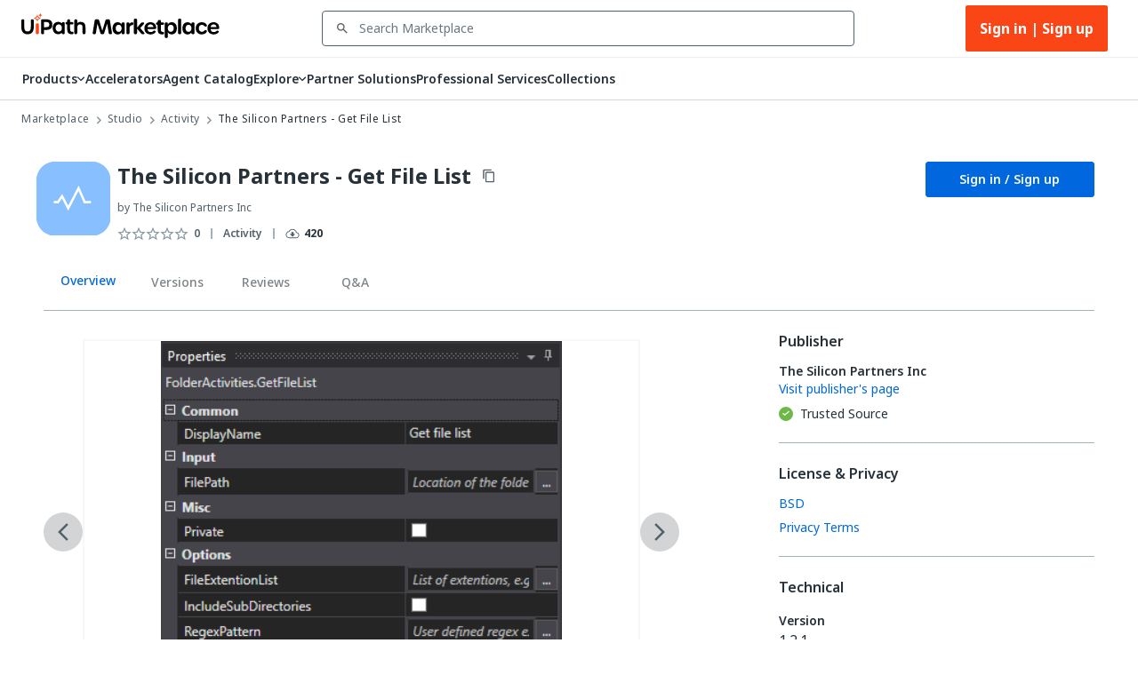

--- FILE ---
content_type: text/css; charset=UTF-8
request_url: https://cloud.uipath.com/portal_/apollo-packages/apollo-fonts/SC/sc.css
body_size: 31337
content:
@font-face{font-display:swap;font-family:Noto Sans SC;font-style:normal;font-weight:400;src:url(./v20/k3kXo84MPvpLmixcA63oeALhLOCT-xWNm8Hqd37g1OkDRZe7lR4sg1IzSy-MNbE9VH8V.4.woff2) format("woff2");unicode-range:u+1f1e9-1f1f5,u+1f1f7-1f1ff,u+1f21a,u+1f232,u+1f234-1f237,u+1f250-1f251,u+1f300,u+1f302-1f308,u+1f30a-1f311,u+1f315,u+1f319-1f320,u+1f324,u+1f327,u+1f32a,u+1f32c-1f32d,u+1f330-1f357,u+1f359-1f37e}@font-face{font-display:swap;font-family:Noto Sans SC;font-style:normal;font-weight:400;src:url(./v20/k3kXo84MPvpLmixcA63oeALhLOCT-xWNm8Hqd37g1OkDRZe7lR4sg1IzSy-MNbE9VH8V.5.woff2) format("woff2");unicode-range:u+fee3,u+fef3,u+ff03-ff04,u+ff07,u+ff0a,u+ff17-ff19,u+ff1c-ff1d,u+ff20-ff3a,u+ff3c,u+ff3e-ff5b,u+ff5d,u+ff61-ff65,u+ff67-ff6a,u+ff6c,u+ff6f-ff78,u+ff7a-ff7d,u+ff80-ff84,u+ff86,u+ff89-ff8e,u+ff92,u+ff97-ff9b,u+ff9d-ff9f,u+ffe0-ffe4,u+ffe6,u+ffe9,u+ffeb,u+ffed,u+fffc,u+1f004,u+1f170-1f171,u+1f192-1f195,u+1f198-1f19a,u+1f1e6-1f1e8}@font-face{font-display:swap;font-family:Noto Sans SC;font-style:normal;font-weight:400;src:url(./v20/k3kXo84MPvpLmixcA63oeALhLOCT-xWNm8Hqd37g1OkDRZe7lR4sg1IzSy-MNbE9VH8V.6.woff2) format("woff2");unicode-range:u+f0a7,u+f0b2,u+f0b7,u+f0c9,u+f0d8,u+f0da,u+f0dc-f0dd,u+f0e0,u+f0e6,u+f0eb,u+f0fc,u+f101,u+f104-f105,u+f107,u+f10b,u+f11b,u+f14b,u+f18a,u+f193,u+f1d6-f1d7,u+f244,u+f27a,u+f296,u+f2ae,u+f471,u+f4b3,u+f610-f611,u+f880-f881,u+f8ec,u+f8f5,u+f8ff,u+f901,u+f90a,u+f92c-f92d,u+f934,u+f937,u+f941,u+f965,u+f967,u+f969,u+f96b,u+f96f,u+f974,u+f978-f979,u+f97e,u+f981,u+f98a,u+f98e,u+f997,u+f99c,u+f9b2,u+f9b5,u+f9ba,u+f9be,u+f9ca,u+f9d0-f9d1,u+f9dd,u+f9e0-f9e1,u+f9e4,u+f9f7,u+fa00-fa01,u+fa08,u+fa0a,u+fa11,u+fb01-fb02,u+fdfc,u+fe0e,u+fe30-fe31,u+fe33-fe44,u+fe49-fe52,u+fe54-fe57,u+fe59-fe66,u+fe68-fe6b,u+fe8e,u+fe92-fe93,u+feae,u+feb8,u+fecb-fecc,u+fee0}@font-face{font-display:swap;font-family:Noto Sans SC;font-style:normal;font-weight:400;src:url(./v20/k3kXo84MPvpLmixcA63oeALhLOCT-xWNm8Hqd37g1OkDRZe7lR4sg1IzSy-MNbE9VH8V.21.woff2) format("woff2");unicode-range:u+9f3d-9f3e,u+9f41,u+9f4a-9f4b,u+9f51-9f52,u+9f61-9f63,u+9f66-9f67,u+9f80-9f81,u+9f83,u+9f85-9f8d,u+9f90-9f91,u+9f94-9f96,u+9f98,u+9f9b-9f9c,u+9f9e,u+9fa0,u+9fa2,u+9ff4,u+a001,u+a007,u+a025,u+a046-a047,u+a057,u+a072,u+a078-a079,u+a083,u+a085,u+a100,u+a118,u+a132,u+a134,u+a1f4,u+a242,u+a4a6,u+a4aa,u+a4b0-a4b1,u+a4b3,u+a9c1-a9c2,u+ac00-ac01,u+ac04,u+ac08,u+ac10-ac11,u+ac13-ac16,u+ac19,u+ac1c-ac1d,u+ac24,u+ac70-ac71,u+ac74,u+ac77-ac78,u+ac80-ac81,u+ac83,u+ac8c,u+ac90,u+ac9f-aca0,u+aca8-aca9,u+acac,u+acb0,u+acbd,u+acc1,u+acc4,u+ace0-ace1,u+ace4,u+ace8,u+acf3,u+acf5,u+acfc-acfd,u+ad00,u+ad0c,u+ad11,u+ad1c,u+ad34,u+ad50,u+ad64,u+ad6c,u+ad70,u+ad74,u+ad7f,u+ad81,u+ad8c,u+adc0,u+adc8,u+addc,u+ade0,u+adf8-adf9,u+adfc,u+ae00,u+ae08-ae09,u+ae0b,u+ae30,u+ae34,u+ae38,u+ae40,u+ae4a,u+ae4c,u+ae54,u+ae68,u+aebc,u+aed8,u+af2c-af2d,u+af34}@font-face{font-display:swap;font-family:Noto Sans SC;font-style:normal;font-weight:400;src:url(./v20/k3kXo84MPvpLmixcA63oeALhLOCT-xWNm8Hqd37g1OkDRZe7lR4sg1IzSy-MNbE9VH8V.22.woff2) format("woff2");unicode-range:u+9dfa,u+9e0a,u+9e11,u+9e1a,u+9e1e,u+9e20,u+9e22,u+9e28-9e2c,u+9e2e-9e33,u+9e35-9e3b,u+9e3e,u+9e40-9e44,u+9e46-9e4e,u+9e51,u+9e53,u+9e55-9e58,u+9e5a-9e5c,u+9e5e-9e63,u+9e66-9e6e,u+9e71,u+9e73,u+9e75,u+9e78-9e79,u+9e7c-9e7e,u+9e82,u+9e86-9e88,u+9e8b-9e8c,u+9e90-9e91,u+9e93,u+9e95,u+9e97,u+9e9d,u+9ea4-9ea5,u+9ea9-9eaa,u+9eb4-9eb5,u+9eb8-9eba,u+9ebc-9ebf,u+9ec3,u+9ec9,u+9ecd,u+9ed0,u+9ed2-9ed3,u+9ed5-9ed6,u+9ed9,u+9edc-9edd,u+9edf-9ee0,u+9ee2,u+9ee5,u+9ee7-9eea,u+9eef,u+9ef1,u+9ef3-9ef4,u+9ef6,u+9ef9,u+9efb-9efc,u+9efe,u+9f0b,u+9f0d,u+9f10,u+9f14,u+9f17,u+9f19,u+9f22,u+9f29,u+9f2c,u+9f2f,u+9f31,u+9f37,u+9f39}@font-face{font-display:swap;font-family:Noto Sans SC;font-style:normal;font-weight:400;src:url(./v20/k3kXo84MPvpLmixcA63oeALhLOCT-xWNm8Hqd37g1OkDRZe7lR4sg1IzSy-MNbE9VH8V.23.woff2) format("woff2");unicode-range:u+9c3b,u+9c40,u+9c47-9c49,u+9c53,u+9c57,u+9c64,u+9c72,u+9c77-9c78,u+9c7b,u+9c7f-9c80,u+9c82-9c83,u+9c85-9c8c,u+9c8e-9c92,u+9c94-9c9b,u+9c9e-9ca3,u+9ca5-9ca7,u+9ca9,u+9cab,u+9cad-9cae,u+9cb1-9cb7,u+9cb9-9cbd,u+9cbf-9cc0,u+9cc3,u+9cc5-9cc7,u+9cc9-9cd1,u+9cd3-9cda,u+9cdc-9cdd,u+9cdf,u+9ce1-9ce3,u+9ce5,u+9ce9,u+9cee-9cef,u+9cf3-9cf4,u+9cf6,u+9cfc-9cfd,u+9d02,u+9d08-9d09,u+9d12,u+9d1b,u+9d1e,u+9d26,u+9d28,u+9d37,u+9d3b,u+9d3f,u+9d51,u+9d59,u+9d5c-9d5d,u+9d5f-9d61,u+9d6c,u+9d70,u+9d72,u+9d7a,u+9d7e,u+9d84,u+9d89,u+9d8f,u+9d92,u+9daf,u+9db4,u+9db8,u+9dbc,u+9dc4,u+9dc7,u+9dc9,u+9dd7,u+9ddf,u+9df2,u+9df9}@font-face{font-display:swap;font-family:Noto Sans SC;font-style:normal;font-weight:400;src:url(./v20/k3kXo84MPvpLmixcA63oeALhLOCT-xWNm8Hqd37g1OkDRZe7lR4sg1IzSy-MNbE9VH8V.24.woff2) format("woff2");unicode-range:u+9a5f,u+9a62,u+9a65,u+9a69,u+9a6b,u+9a6e,u+9a75,u+9a77-9a7a,u+9a7d,u+9a80,u+9a83,u+9a85,u+9a87-9a8a,u+9a8d-9a8e,u+9a90,u+9a92-9a93,u+9a95-9a96,u+9a98-9a99,u+9a9b-9aa2,u+9aa5,u+9aa7,u+9aaf-9ab1,u+9ab5-9ab6,u+9ab9-9aba,u+9abc,u+9ac0-9ac4,u+9ac8,u+9acb-9acc,u+9ace-9acf,u+9ad1-9ad2,u+9ad9,u+9adf,u+9ae1,u+9ae3,u+9aea-9aeb,u+9aed-9aef,u+9af4,u+9af9,u+9afb,u+9b03-9b04,u+9b06,u+9b08,u+9b0d,u+9b0f-9b10,u+9b13,u+9b18,u+9b1a,u+9b1f,u+9b22-9b23,u+9b25,u+9b27-9b28,u+9b2a,u+9b2f,u+9b31-9b32,u+9b3b,u+9b43,u+9b46-9b49,u+9b4d-9b4e,u+9b51,u+9b56,u+9b58,u+9b5a,u+9b5c,u+9b5f,u+9b61-9b62,u+9b6f,u+9b77,u+9b80,u+9b88,u+9b8b,u+9b8e,u+9b91,u+9b9f-9ba0,u+9ba8,u+9baa-9bab,u+9bad-9bae,u+9bb0-9bb1,u+9bb8,u+9bc9-9bca,u+9bd3,u+9bd6,u+9bdb,u+9be8,u+9bf0-9bf1,u+9c02,u+9c10,u+9c15,u+9c24,u+9c2d,u+9c32,u+9c39}@font-face{font-display:swap;font-family:Noto Sans SC;font-style:normal;font-weight:400;src:url(./v20/k3kXo84MPvpLmixcA63oeALhLOCT-xWNm8Hqd37g1OkDRZe7lR4sg1IzSy-MNbE9VH8V.25.woff2) format("woff2");unicode-range:u+98c8,u+98cf-98d6,u+98da-98db,u+98dd,u+98e1-98e2,u+98e7-98ea,u+98ec,u+98ee-98ef,u+98f2,u+98f4,u+98fc-98fe,u+9903,u+9905,u+9908,u+990a,u+990c-990d,u+9913-9914,u+9918,u+991a-991b,u+991e,u+9921,u+9928,u+992c,u+992e,u+9935,u+9938-9939,u+993d-993e,u+9945,u+994b-994c,u+9951-9952,u+9954-9955,u+9957,u+995e,u+9963,u+9966-9969,u+996b-996c,u+996f,u+9974-9975,u+9977-9979,u+997d-997e,u+9980-9981,u+9983-9984,u+9987,u+998a-998b,u+998d-9991,u+9993-9995,u+9997-9998,u+99a5,u+99ab-99ae,u+99b1,u+99b3-99b4,u+99bc,u+99bf,u+99c1,u+99c3-99c6,u+99cc,u+99d0,u+99d2,u+99d5,u+99db,u+99dd,u+99e1,u+99ed,u+99f1,u+99ff,u+9a01,u+9a03-9a04,u+9a0e-9a0f,u+9a11-9a13,u+9a19,u+9a1b,u+9a28,u+9a2b,u+9a30,u+9a32,u+9a37,u+9a40,u+9a45,u+9a4a,u+9a4d-9a4e,u+9a52,u+9a55,u+9a57,u+9a5a-9a5b}@font-face{font-display:swap;font-family:Noto Sans SC;font-style:normal;font-weight:400;src:url(./v20/k3kXo84MPvpLmixcA63oeALhLOCT-xWNm8Hqd37g1OkDRZe7lR4sg1IzSy-MNbE9VH8V.26.woff2) format("woff2");unicode-range:u+972a,u+972d,u+9730,u+973d,u+9742,u+9744,u+9748-9749,u+9750-9751,u+975a-975c,u+9763,u+9765-9766,u+976c-976d,u+9773,u+9776,u+977a,u+977c,u+9784-9785,u+978e-978f,u+9791-9792,u+9794-9795,u+9798,u+979a,u+979e,u+97a3,u+97a5-97a6,u+97a8,u+97ab-97ac,u+97ae-97af,u+97b2,u+97b4,u+97c6,u+97cb-97cc,u+97d3,u+97d8,u+97dc,u+97e1,u+97ea-97eb,u+97ee,u+97fb,u+97fe-97ff,u+9801-9803,u+9805-9806,u+9808,u+980c,u+9810-9814,u+9817-9818,u+981e,u+9820-9821,u+9824,u+9828,u+982b-982d,u+9830,u+9834,u+9838-9839,u+983c,u+9846,u+984d-984f,u+9851-9852,u+9854-9855,u+9857-9858,u+985a-985b,u+9862-9863,u+9865,u+9867,u+986b,u+986f-9871,u+9877-9878,u+987c,u+9880,u+9883,u+9885,u+9889,u+988b-988f,u+9893-9895,u+9899-989b,u+989e-989f,u+98a1-98a2,u+98a5-98a7,u+98a9,u+98af,u+98b1,u+98b6,u+98ba,u+98be,u+98c3-98c4,u+98c6-98c7}@font-face{font-display:swap;font-family:Noto Sans SC;font-style:normal;font-weight:400;src:url(./v20/k3kXo84MPvpLmixcA63oeALhLOCT-xWNm8Hqd37g1OkDRZe7lR4sg1IzSy-MNbE9VH8V.27.woff2) format("woff2");unicode-range:u+95b9-95ca,u+95cc-95cd,u+95d4-95d6,u+95d8,u+95e1-95e2,u+95e9,u+95f0-95f1,u+95f3,u+95f6,u+95fc,u+95fe-95ff,u+9602-9604,u+9606-960d,u+960f,u+9611-9613,u+9615-9617,u+9619-961b,u+961d,u+9621,u+9628,u+962f,u+963c-963e,u+9641-9642,u+9649,u+9654,u+965b-965f,u+9661,u+9663,u+9665,u+9667-9668,u+966c,u+9670,u+9672-9674,u+9678,u+967a,u+967d,u+9682,u+9685,u+9688,u+968a,u+968d-968e,u+9695,u+9697-9698,u+969e,u+96a0,u+96a3-96a4,u+96a8,u+96aa,u+96b0-96b1,u+96b3-96b4,u+96b7-96b9,u+96bb-96bd,u+96c9,u+96cb,u+96ce,u+96d1-96d2,u+96d6,u+96d9,u+96db-96dc,u+96de,u+96e0,u+96e3,u+96e9,u+96eb,u+96f0-96f2,u+96f9,u+96ff,u+9701-9702,u+9705,u+9708,u+970a,u+970e-970f,u+9711,u+9719,u+9727}@font-face{font-display:swap;font-family:Noto Sans SC;font-style:normal;font-weight:400;src:url(./v20/k3kXo84MPvpLmixcA63oeALhLOCT-xWNm8Hqd37g1OkDRZe7lR4sg1IzSy-MNbE9VH8V.28.woff2) format("woff2");unicode-range:u+94e7-94ec,u+94ee-94f1,u+94f3,u+94f5,u+94f7,u+94f9,u+94fb-94fd,u+94ff,u+9503-9504,u+9506-9507,u+9509-950a,u+950d-950f,u+9511-9518,u+951a-9520,u+9522,u+9528-952d,u+9530-953a,u+953c-953f,u+9543-9546,u+9548-9550,u+9552-9555,u+9557-955b,u+955d-9568,u+956a-956d,u+9570-9574,u+9583,u+9586,u+9589,u+958e-958f,u+9591-9592,u+9594,u+9598-9599,u+959e-95a0,u+95a2-95a6,u+95a8-95b2,u+95b4,u+95b8}@font-face{font-display:swap;font-family:Noto Sans SC;font-style:normal;font-weight:400;src:url(./v20/k3kXo84MPvpLmixcA63oeALhLOCT-xWNm8Hqd37g1OkDRZe7lR4sg1IzSy-MNbE9VH8V.29.woff2) format("woff2");unicode-range:u+9410-941a,u+941c-942b,u+942d-942e,u+9432-9433,u+9435,u+9438,u+943a,u+943e,u+9444,u+944a,u+9451-9452,u+945a,u+9462-9463,u+9465,u+9470-9487,u+948a-9492,u+9494-9498,u+949a,u+949c-949d,u+94a1,u+94a3-94a4,u+94a8,u+94aa-94ad,u+94af,u+94b2,u+94b4-94ba,u+94bc-94c0,u+94c4,u+94c6-94db,u+94de-94e6}@font-face{font-display:swap;font-family:Noto Sans SC;font-style:normal;font-weight:400;src:url(./v20/k3kXo84MPvpLmixcA63oeALhLOCT-xWNm8Hqd37g1OkDRZe7lR4sg1IzSy-MNbE9VH8V.30.woff2) format("woff2");unicode-range:u+92b7,u+92b9,u+92c1,u+92c5-92c6,u+92c8,u+92cc,u+92d0,u+92d2,u+92e4,u+92ea,u+92ec-92ed,u+92f0,u+92f3,u+92f8,u+92fc,u+9304,u+9306,u+9310,u+9312,u+9315,u+9318,u+931a,u+931e,u+9320-9322,u+9324,u+9326-9329,u+932b-932c,u+932f,u+9331-9332,u+9335-9336,u+933e,u+9340-9341,u+934a-9360,u+9362-9363,u+9365-936b,u+936e,u+9375,u+937e,u+9382,u+938a,u+938c,u+938f,u+9393-9394,u+9396-9397,u+939a,u+93a2,u+93a7,u+93ac-93cd,u+93d0-93d1,u+93d6-93d8,u+93de-93df,u+93e1-93e2,u+93e4,u+93f8,u+93fb,u+93fd,u+940e-940f}@font-face{font-display:swap;font-family:Noto Sans SC;font-style:normal;font-weight:400;src:url(./v20/k3kXo84MPvpLmixcA63oeALhLOCT-xWNm8Hqd37g1OkDRZe7lR4sg1IzSy-MNbE9VH8V.31.woff2) format("woff2");unicode-range:u+914c,u+914e-9150,u+9154,u+9157,u+915a,u+915d-915e,u+9161-9164,u+9169,u+9170,u+9172,u+9174,u+9179-917a,u+917d-917e,u+9182-9183,u+9185,u+918c-918d,u+9190-9191,u+919a,u+919c,u+91a1-91a4,u+91a8,u+91aa-91af,u+91b4-91b5,u+91b8,u+91ba,u+91be,u+91c0-91c1,u+91c6,u+91c8,u+91cb,u+91d0,u+91d2,u+91d7-91d8,u+91dd,u+91e3,u+91e6-91e7,u+91ed,u+91f0,u+91f5,u+91f9,u+9200,u+9205,u+9207-920a,u+920d-920e,u+9210,u+9214-9215,u+921c,u+921e,u+9221,u+9223-9227,u+9229-922a,u+922d,u+9234-9235,u+9237,u+9239-923a,u+923c-9240,u+9244-9246,u+9249,u+924e-924f,u+9251,u+9253,u+9257,u+925b,u+925e,u+9262,u+9264-9266,u+9268,u+926c,u+926f,u+9271,u+927b,u+927e,u+9280,u+9283,u+9285-928a,u+928e,u+9291,u+9293,u+9296,u+9298,u+929c-929d,u+92a8,u+92ab-92ae,u+92b3,u+92b6}@font-face{font-display:swap;font-family:Noto Sans SC;font-style:normal;font-weight:400;src:url(./v20/k3kXo84MPvpLmixcA63oeALhLOCT-xWNm8Hqd37g1OkDRZe7lR4sg1IzSy-MNbE9VH8V.32.woff2) format("woff2");unicode-range:u+8fe2-8fe5,u+8fe8-8fe9,u+8fee,u+8ff3-8ff4,u+8ff8,u+8ffa,u+9004,u+900b,u+9011,u+9015-9016,u+901e,u+9021,u+9026,u+902d,u+902f,u+9031,u+9035-9036,u+9039-903a,u+9041,u+9044-9046,u+904a,u+904f-9052,u+9054-9055,u+9058-9059,u+905b-905e,u+9060-9062,u+9068-9069,u+906f,u+9072,u+9074,u+9076-907a,u+907c-907d,u+9081,u+9083,u+9085,u+9087-908b,u+908f,u+9095,u+9097,u+9099-909b,u+909d,u+90a0-90a1,u+90a8-90a9,u+90ac,u+90b0,u+90b2-90b4,u+90b6,u+90b8,u+90ba,u+90bd-90be,u+90c3-90c5,u+90c7-90c8,u+90cf-90d0,u+90d3,u+90d5,u+90d7,u+90da-90dc,u+90de,u+90e2,u+90e4,u+90e6-90e7,u+90ea-90eb,u+90ef,u+90f4-90f5,u+90f7,u+90fe-9100,u+9104,u+9109,u+910c,u+9112,u+9114-9115,u+9118,u+911c,u+911e,u+9120,u+9122-9123,u+9127,u+912d,u+912f-9132,u+9139-913a,u+9143,u+9146,u+9149-914a}@font-face{font-display:swap;font-family:Noto Sans SC;font-style:normal;font-weight:400;src:url(./v20/k3kXo84MPvpLmixcA63oeALhLOCT-xWNm8Hqd37g1OkDRZe7lR4sg1IzSy-MNbE9VH8V.33.woff2) format("woff2");unicode-range:u+8e2d-8e31,u+8e34-8e35,u+8e39-8e3a,u+8e3d,u+8e40-8e42,u+8e47,u+8e49-8e4b,u+8e50-8e53,u+8e59-8e5a,u+8e5f-8e60,u+8e64,u+8e69,u+8e6c,u+8e70,u+8e74,u+8e76,u+8e7a-8e7c,u+8e7f,u+8e84-8e85,u+8e87,u+8e89,u+8e8b,u+8e8d,u+8e8f-8e90,u+8e94,u+8e99,u+8e9c,u+8e9e,u+8eaa,u+8eac,u+8eb0,u+8eb6,u+8ec0,u+8ec6,u+8eca-8ece,u+8ed2,u+8eda,u+8edf,u+8ee2,u+8eeb,u+8ef8,u+8efb-8efe,u+8f03,u+8f09,u+8f0b,u+8f12-8f15,u+8f1b,u+8f1d,u+8f1f,u+8f29-8f2a,u+8f2f,u+8f36,u+8f38,u+8f3b,u+8f3e-8f3f,u+8f44-8f45,u+8f49,u+8f4d-8f4e,u+8f5f,u+8f6b,u+8f6d,u+8f71-8f73,u+8f75-8f76,u+8f78-8f7a,u+8f7c,u+8f7e,u+8f81-8f82,u+8f84,u+8f87,u+8f8a-8f8b,u+8f8d-8f8f,u+8f94-8f95,u+8f97-8f9a,u+8fa6,u+8fad-8faf,u+8fb2,u+8fb5-8fb7,u+8fba-8fbc,u+8fbf,u+8fc2,u+8fcb,u+8fcd,u+8fd3,u+8fd5,u+8fd7,u+8fda}@font-face{font-display:swap;font-family:Noto Sans SC;font-style:normal;font-weight:400;src:url(./v20/k3kXo84MPvpLmixcA63oeALhLOCT-xWNm8Hqd37g1OkDRZe7lR4sg1IzSy-MNbE9VH8V.34.woff2) format("woff2");unicode-range:u+8caf-8cb0,u+8cb3-8cb4,u+8cb6-8cb9,u+8cbb-8cbd,u+8cbf-8cc4,u+8cc7-8cc8,u+8cca,u+8ccd,u+8cd1,u+8cd3,u+8cdb-8cdc,u+8cde,u+8ce0,u+8ce2-8ce4,u+8ce6-8ce8,u+8cea,u+8ced,u+8cf4,u+8cf8,u+8cfa,u+8cfc-8cfd,u+8d04-8d05,u+8d07-8d08,u+8d0a,u+8d0d,u+8d0f,u+8d13-8d14,u+8d16,u+8d1b,u+8d20,u+8d2e,u+8d30,u+8d32-8d33,u+8d36,u+8d3b,u+8d3d,u+8d40,u+8d42-8d43,u+8d45-8d46,u+8d48-8d4a,u+8d4d,u+8d51,u+8d53,u+8d55,u+8d59,u+8d5c-8d5d,u+8d5f,u+8d61,u+8d66-8d67,u+8d6a,u+8d6d,u+8d71,u+8d73,u+8d84,u+8d90-8d91,u+8d94-8d95,u+8d99,u+8da8,u+8daf,u+8db1,u+8db5,u+8db8,u+8dba,u+8dbc,u+8dbf,u+8dc2,u+8dc4,u+8dc6,u+8dcb,u+8dce-8dcf,u+8dd6-8dd7,u+8dda-8ddb,u+8dde,u+8de1,u+8de3-8de4,u+8de9,u+8deb-8dec,u+8df0-8df1,u+8df6-8dfd,u+8e05,u+8e07,u+8e09-8e0a,u+8e0c,u+8e0e,u+8e10,u+8e14,u+8e1d-8e1f,u+8e23,u+8e26,u+8e2b-8e2c}@font-face{font-display:swap;font-family:Noto Sans SC;font-style:normal;font-weight:400;src:url(./v20/k3kXo84MPvpLmixcA63oeALhLOCT-xWNm8Hqd37g1OkDRZe7lR4sg1IzSy-MNbE9VH8V.35.woff2) format("woff2");unicode-range:u+8b5e,u+8b60,u+8b6c,u+8b6f-8b70,u+8b72,u+8b74,u+8b77,u+8b7d,u+8b80,u+8b83,u+8b8a,u+8b8c,u+8b90,u+8b93,u+8b99-8b9a,u+8ba0,u+8ba3,u+8ba5-8ba7,u+8baa-8bac,u+8bb3-8bb5,u+8bb7,u+8bb9,u+8bc2-8bc3,u+8bc5,u+8bcb-8bcc,u+8bce-8bd0,u+8bd2-8bd4,u+8bd6,u+8bd8-8bd9,u+8bdc,u+8bdf,u+8be3-8be4,u+8be7-8be9,u+8beb-8bec,u+8bee,u+8bf0,u+8bf2-8bf3,u+8bf6,u+8bf9,u+8bfc-8bfd,u+8bff-8c00,u+8c02,u+8c04,u+8c06-8c07,u+8c0c,u+8c0f,u+8c11-8c12,u+8c14-8c1b,u+8c1d-8c21,u+8c24-8c25,u+8c27,u+8c2a-8c2c,u+8c2e-8c30,u+8c32-8c36,u+8c3f,u+8c47-8c4c,u+8c4e-8c50,u+8c54-8c56,u+8c62,u+8c68,u+8c6c,u+8c73,u+8c78,u+8c7a,u+8c82,u+8c85,u+8c89-8c8a,u+8c8d-8c8e,u+8c90,u+8c93-8c94,u+8c98,u+8c9d-8c9e,u+8ca0-8ca2,u+8ca7-8cac}@font-face{font-display:swap;font-family:Noto Sans SC;font-style:normal;font-weight:400;src:url(./v20/k3kXo84MPvpLmixcA63oeALhLOCT-xWNm8Hqd37g1OkDRZe7lR4sg1IzSy-MNbE9VH8V.36.woff2) format("woff2");unicode-range:u+8a02-8a03,u+8a07-8a0a,u+8a0e-8a0f,u+8a13,u+8a15-8a18,u+8a1a-8a1b,u+8a1d,u+8a1f,u+8a22-8a23,u+8a25,u+8a2b,u+8a2d,u+8a31,u+8a33-8a34,u+8a36-8a38,u+8a3a,u+8a3c,u+8a3e,u+8a40-8a41,u+8a46,u+8a48,u+8a50,u+8a52,u+8a54-8a55,u+8a58,u+8a5b,u+8a5d-8a63,u+8a66,u+8a69-8a6b,u+8a6d-8a6e,u+8a70,u+8a72-8a73,u+8a7a,u+8a85,u+8a87,u+8a8a,u+8a8c-8a8d,u+8a90-8a92,u+8a95,u+8a98,u+8aa0-8aa1,u+8aa3-8aa6,u+8aa8-8aa9,u+8aac-8aae,u+8ab0,u+8ab2,u+8ab8-8ab9,u+8abc,u+8abe-8abf,u+8ac7,u+8acf,u+8ad2,u+8ad6-8ad7,u+8adb-8adc,u+8adf,u+8ae1,u+8ae6-8ae8,u+8aeb,u+8aed-8aee,u+8af1,u+8af3-8af4,u+8af7-8af8,u+8afa,u+8afe,u+8b00-8b02,u+8b07,u+8b0a,u+8b0c,u+8b0e,u+8b10,u+8b17,u+8b19,u+8b1b,u+8b1d,u+8b20-8b21,u+8b26,u+8b28,u+8b2c,u+8b33,u+8b39,u+8b3e-8b3f,u+8b41,u+8b45,u+8b49,u+8b4c,u+8b4f,u+8b57-8b58,u+8b5a,u+8b5c}@font-face{font-display:swap;font-family:Noto Sans SC;font-style:normal;font-weight:400;src:url(./v20/k3kXo84MPvpLmixcA63oeALhLOCT-xWNm8Hqd37g1OkDRZe7lR4sg1IzSy-MNbE9VH8V.37.woff2) format("woff2");unicode-range:u+8869-886a,u+886e-886f,u+8872,u+8879,u+887d-887f,u+8882,u+8884-8886,u+8888,u+888f,u+8892-8893,u+889b,u+88a2,u+88a4,u+88a6,u+88a8,u+88aa,u+88ae,u+88b1,u+88b4,u+88b7,u+88bc,u+88c0,u+88c6-88c9,u+88ce-88cf,u+88d1-88d3,u+88d8,u+88db-88dd,u+88df,u+88e1-88e3,u+88e5,u+88e8,u+88ec,u+88f0-88f1,u+88f3-88f4,u+88fc-88fe,u+8900,u+8902,u+8906-8907,u+8909-890c,u+8912-8915,u+8918-891b,u+8921,u+8925,u+892b,u+8930,u+8932,u+8934,u+8936,u+893b,u+893d,u+8941,u+894c,u+8955-8956,u+8959,u+895c,u+895e-8960,u+8966,u+896a,u+896c,u+896f-8970,u+8972,u+897b,u+897e,u+8980,u+8983,u+8985,u+8987-8988,u+898c,u+898f,u+8993,u+8997,u+899a,u+89a1,u+89a7,u+89a9-89aa,u+89b2-89b3,u+89b7,u+89c0,u+89c7,u+89ca-89cc,u+89ce-89d1,u+89d6,u+89da,u+89dc,u+89de,u+89e5,u+89e7,u+89eb,u+89ef,u+89f1,u+89f3-89f4,u+89f8,u+89ff,u+8a01}@font-face{font-display:swap;font-family:Noto Sans SC;font-style:normal;font-weight:400;src:url(./v20/k3kXo84MPvpLmixcA63oeALhLOCT-xWNm8Hqd37g1OkDRZe7lR4sg1IzSy-MNbE9VH8V.38.woff2) format("woff2");unicode-range:u+86e4,u+86e6,u+86e9,u+86ed,u+86ef-86f4,u+86f8-86f9,u+86fb,u+86fe,u+8703,u+8706-870a,u+870d,u+8711-8713,u+871a,u+871e,u+8722-8723,u+8725,u+8729,u+872e,u+8731,u+8734,u+8737,u+873a-873b,u+873e-8740,u+8742,u+8747-8748,u+8753,u+8755,u+8757-8758,u+875d,u+875f,u+8762-8766,u+8768,u+876e,u+8770,u+8772,u+8775,u+8778,u+877b-877e,u+8782,u+8785,u+8788,u+878b,u+8793,u+8797,u+879a,u+879e-87a0,u+87a2-87a3,u+87a8,u+87ab-87ad,u+87af,u+87b3,u+87b5,u+87bd,u+87c0,u+87c4,u+87c6,u+87ca-87cb,u+87d1-87d2,u+87db-87dc,u+87de,u+87e0,u+87e5,u+87ea,u+87ec,u+87ee,u+87f2-87f3,u+87fb,u+87fd-87fe,u+8802-8803,u+8805,u+880a-880b,u+880d,u+8813-8816,u+8819,u+881b,u+881f,u+8821,u+8823,u+8831-8832,u+8835-8836,u+8839,u+883b-883c,u+8844,u+8846,u+884a,u+884e,u+8852-8853,u+8855,u+8859,u+885b,u+885d-885e,u+8862,u+8864}@font-face{font-display:swap;font-family:Noto Sans SC;font-style:normal;font-weight:400;src:url(./v20/k3kXo84MPvpLmixcA63oeALhLOCT-xWNm8Hqd37g1OkDRZe7lR4sg1IzSy-MNbE9VH8V.39.woff2) format("woff2");unicode-range:u+8532,u+8534-8535,u+8538-853a,u+853c,u+8543,u+8545,u+8548,u+854e,u+8553,u+8556-8557,u+8559,u+855e,u+8561,u+8564-8565,u+8568-856a,u+856d,u+856f-8570,u+8572,u+8576,u+8579-857b,u+8580,u+8585-8586,u+8588,u+858a,u+858f,u+8591,u+8594,u+8599,u+859c,u+85a2,u+85a4,u+85a6,u+85a8-85a9,u+85ab-85ac,u+85ae,u+85b7-85b9,u+85be,u+85c1,u+85c7,u+85cd,u+85d0,u+85d3,u+85d5,u+85dc-85dd,u+85df-85e0,u+85e5-85e6,u+85e8-85ea,u+85f4,u+85f9,u+85fe-85ff,u+8602,u+8605-8607,u+860a-860b,u+8616,u+8618,u+861a,u+8627,u+8629,u+862d,u+8638,u+863c,u+863f,u+864d,u+864f,u+8652-8655,u+865b-865c,u+865f,u+8662,u+8667,u+866c,u+866e,u+8671,u+8675,u+867a-867c,u+867f,u+868b,u+868d,u+8693,u+869c-869d,u+86a1,u+86a3-86a4,u+86a7-86a9,u+86ac,u+86af-86b1,u+86b4-86b6,u+86ba,u+86c0,u+86c4,u+86c6,u+86c9-86ca,u+86cd-86d1,u+86d4,u+86d8,u+86de-86df}@font-face{font-display:swap;font-family:Noto Sans SC;font-style:normal;font-weight:400;src:url(./v20/k3kXo84MPvpLmixcA63oeALhLOCT-xWNm8Hqd37g1OkDRZe7lR4sg1IzSy-MNbE9VH8V.40.woff2) format("woff2");unicode-range:u+83b4,u+83b6,u+83b8,u+83ba,u+83bc-83bd,u+83bf-83c0,u+83c2,u+83c5,u+83c8-83c9,u+83cb,u+83d1,u+83d3-83d6,u+83d8,u+83db,u+83dd,u+83df,u+83e1,u+83e5,u+83ea-83eb,u+83f0,u+83f4,u+83f8-83f9,u+83fb,u+83fd,u+83ff,u+8401,u+8406,u+840a-840b,u+840f,u+8411,u+8418,u+841c,u+8420,u+8422-8424,u+8426,u+8429,u+842c,u+8438-8439,u+843b-843c,u+843f,u+8446-8447,u+8449,u+844e,u+8451-8452,u+8456,u+8459-845a,u+845c,u+8462,u+8466,u+846d,u+846f-8470,u+8473,u+8476-8478,u+847a,u+847d,u+8484-8485,u+8487,u+8489,u+848c,u+848e,u+8490,u+8493-8494,u+8497,u+849b,u+849e-849f,u+84a1,u+84a5,u+84a8,u+84af,u+84b4,u+84b9-84bf,u+84c1-84c2,u+84c5-84c7,u+84ca-84cb,u+84cd,u+84d0-84d1,u+84d3,u+84d6,u+84df-84e0,u+84e2-84e3,u+84e5-84e7,u+84ee,u+84f3,u+84f6,u+84fa,u+84fc,u+84ff-8500,u+850c,u+8511,u+8514-8515,u+8517-8518,u+851f,u+8523,u+8525-8526,u+8529,u+852b,u+852d}@font-face{font-display:swap;font-family:Noto Sans SC;font-style:normal;font-weight:400;src:url(./v20/k3kXo84MPvpLmixcA63oeALhLOCT-xWNm8Hqd37g1OkDRZe7lR4sg1IzSy-MNbE9VH8V.41.woff2) format("woff2");unicode-range:u+82a9-82ab,u+82ae,u+82b0,u+82b2,u+82b4-82b6,u+82bc,u+82be,u+82c0-82c2,u+82c4-82c8,u+82ca-82cc,u+82ce,u+82d0,u+82d2-82d3,u+82d5-82d6,u+82d8-82d9,u+82dc-82de,u+82e0-82e4,u+82e7,u+82e9-82eb,u+82ed-82ee,u+82f3-82f4,u+82f7-82f8,u+82fa-8301,u+8306-8308,u+830c-830d,u+830f,u+8311,u+8313-8315,u+8318,u+831a-831b,u+831d,u+8324,u+8327,u+832a,u+832c-832d,u+832f,u+8331-8334,u+833a-833c,u+8340,u+8343-8345,u+8347-8348,u+834a,u+834c,u+834f,u+8351,u+8356,u+8358-835c,u+835e,u+8360,u+8364-8366,u+8368-836a,u+836c-836e,u+8373,u+8378,u+837b-837d,u+837f-8380,u+8382,u+8388,u+838a-838b,u+8392,u+8394,u+8396,u+8398-8399,u+839b-839c,u+83a0,u+83a2-83a3,u+83a8-83aa,u+83ae-83b0,u+83b3}@font-face{font-display:swap;font-family:Noto Sans SC;font-style:normal;font-weight:400;src:url(./v20/k3kXo84MPvpLmixcA63oeALhLOCT-xWNm8Hqd37g1OkDRZe7lR4sg1IzSy-MNbE9VH8V.42.woff2) format("woff2");unicode-range:u+814d-814e,u+8151,u+8153,u+8158-815a,u+815e,u+8160,u+8166-8169,u+816b,u+816d,u+8171,u+8173-8174,u+8178,u+817c-817d,u+8182,u+8188,u+8191,u+8198-819b,u+81a0,u+81a3,u+81a5-81a6,u+81a9,u+81b6,u+81ba-81bb,u+81bd,u+81bf,u+81c1,u+81c3,u+81c6,u+81c9-81ca,u+81cc-81cd,u+81d1,u+81d3-81d4,u+81d8,u+81db-81dc,u+81de-81df,u+81e5,u+81e7-81e9,u+81eb-81ec,u+81ee-81ef,u+81f5,u+81f8,u+81fa,u+81fc,u+81fe,u+8200-8202,u+8204,u+8208-820a,u+820e-8210,u+8216-8218,u+821b-821c,u+8221-8224,u+8226-8228,u+822b,u+822d,u+822f,u+8232-8234,u+8237-8238,u+823a-823b,u+823e,u+8244,u+8249,u+824b,u+824f,u+8259-825a,u+825f,u+8266,u+8268,u+826e,u+8271,u+8276-8279,u+827d,u+827f,u+8283-8284,u+8288-828a,u+828d-8291,u+8293-8294,u+8296-8298,u+829f-82a1,u+82a3-82a4,u+82a7-82a8}@font-face{font-display:swap;font-family:Noto Sans SC;font-style:normal;font-weight:400;src:url(./v20/k3kXo84MPvpLmixcA63oeALhLOCT-xWNm8Hqd37g1OkDRZe7lR4sg1IzSy-MNbE9VH8V.43.woff2) format("woff2");unicode-range:u+7ffa,u+7ffe,u+8004,u+8006,u+800b,u+800e,u+8011-8012,u+8014,u+8016,u+8018-8019,u+801c,u+801e,u+8026-802a,u+8031,u+8034-8035,u+8037,u+8043,u+804b,u+804d,u+8052,u+8056,u+8059,u+805e,u+8061,u+8068-8069,u+806e-8074,u+8076-8078,u+807c-8080,u+8082,u+8084-8085,u+8088,u+808f,u+8093,u+809c,u+809f,u+80ab,u+80ad-80ae,u+80b1,u+80b6-80b8,u+80bc-80bd,u+80c2,u+80c4,u+80ca,u+80cd,u+80d1,u+80d4,u+80d7,u+80d9-80db,u+80dd,u+80e0,u+80e4-80e5,u+80e7-80ed,u+80ef-80f1,u+80f3-80f4,u+80fc,u+8101,u+8104-8105,u+8107-8108,u+810c-810e,u+8112-8115,u+8117-8119,u+811b-811f,u+8121-8130,u+8132-8134,u+8137,u+8139,u+813f-8140,u+8142,u+8146,u+8148}@font-face{font-display:swap;font-family:Noto Sans SC;font-style:normal;font-weight:400;src:url(./v20/k3kXo84MPvpLmixcA63oeALhLOCT-xWNm8Hqd37g1OkDRZe7lR4sg1IzSy-MNbE9VH8V.44.woff2) format("woff2");unicode-range:u+7ed7,u+7edb,u+7ee0-7ee2,u+7ee5-7ee6,u+7ee8,u+7eeb,u+7ef0-7ef2,u+7ef6,u+7efa-7efb,u+7efe,u+7f01-7f04,u+7f08,u+7f0a-7f12,u+7f17,u+7f19,u+7f1b-7f1c,u+7f1f,u+7f21-7f23,u+7f25-7f28,u+7f2a-7f33,u+7f35-7f37,u+7f3d,u+7f42,u+7f44-7f45,u+7f4c-7f4d,u+7f52,u+7f54,u+7f58-7f59,u+7f5d,u+7f5f-7f61,u+7f63,u+7f65,u+7f68,u+7f70-7f71,u+7f73-7f75,u+7f77,u+7f79,u+7f7d-7f7e,u+7f85-7f86,u+7f88-7f89,u+7f8b-7f8c,u+7f90-7f91,u+7f94-7f96,u+7f98-7f9b,u+7f9d,u+7f9f,u+7fa3,u+7fa7-7fa9,u+7fac-7fb2,u+7fb4,u+7fb6,u+7fb8,u+7fbc,u+7fbf-7fc0,u+7fc3,u+7fca,u+7fcc,u+7fce,u+7fd2,u+7fd5,u+7fd9-7fdb,u+7fdf,u+7fe3,u+7fe5-7fe7,u+7fe9,u+7feb-7fec,u+7fee-7fef,u+7ff1,u+7ff3-7ff4,u+7ff9}@font-face{font-display:swap;font-family:Noto Sans SC;font-style:normal;font-weight:400;src:url(./v20/k3kXo84MPvpLmixcA63oeALhLOCT-xWNm8Hqd37g1OkDRZe7lR4sg1IzSy-MNbE9VH8V.45.woff2) format("woff2");unicode-range:u+7dc4,u+7dc7-7dc8,u+7dca-7dcd,u+7dcf,u+7dd1-7dd2,u+7dd4,u+7dd6-7dd8,u+7dda-7de0,u+7de2-7de6,u+7de8-7ded,u+7def,u+7df1-7df5,u+7df7,u+7df9,u+7dfb-7dfc,u+7dfe-7e02,u+7e04,u+7e08-7e0b,u+7e12,u+7e1b,u+7e1e,u+7e20,u+7e22-7e23,u+7e26,u+7e29,u+7e2b,u+7e2e-7e2f,u+7e31,u+7e37,u+7e39-7e3e,u+7e40,u+7e43-7e44,u+7e46-7e47,u+7e4a-7e4b,u+7e4d-7e4e,u+7e51,u+7e54-7e56,u+7e58-7e5b,u+7e5d-7e5e,u+7e61,u+7e66-7e67,u+7e69-7e6b,u+7e6d,u+7e70,u+7e73,u+7e77,u+7e79,u+7e7b-7e7d,u+7e81-7e82,u+7e8c-7e8d,u+7e8f,u+7e92-7e94,u+7e96,u+7e98,u+7e9a-7e9c,u+7e9e-7e9f,u+7ea1,u+7ea3,u+7ea5,u+7ea8-7ea9,u+7eab,u+7ead-7eae,u+7eb0,u+7ebb,u+7ebe,u+7ec0-7ec2,u+7ec9,u+7ecb-7ecc,u+7ed0,u+7ed4}@font-face{font-display:swap;font-family:Noto Sans SC;font-style:normal;font-weight:400;src:url(./v20/k3kXo84MPvpLmixcA63oeALhLOCT-xWNm8Hqd37g1OkDRZe7lR4sg1IzSy-MNbE9VH8V.46.woff2) format("woff2");unicode-range:u+7ccc-7ccd,u+7cd7,u+7cdc,u+7cde,u+7ce0,u+7ce4-7ce5,u+7ce7-7ce8,u+7cec,u+7cf0,u+7cf5-7cf9,u+7cfc,u+7cfe,u+7d00,u+7d04-7d0b,u+7d0d,u+7d10-7d14,u+7d17-7d19,u+7d1b-7d1f,u+7d21,u+7d24-7d26,u+7d28-7d2a,u+7d2c-7d2e,u+7d30-7d31,u+7d33,u+7d35-7d36,u+7d38-7d3a,u+7d40,u+7d42-7d44,u+7d46,u+7d4b-7d4c,u+7d4f,u+7d51,u+7d54-7d56,u+7d58,u+7d5b-7d5c,u+7d5e,u+7d61-7d63,u+7d66,u+7d68,u+7d6a-7d6c,u+7d6f,u+7d71-7d73,u+7d75-7d77,u+7d79-7d7a,u+7d7e,u+7d81,u+7d84-7d8b,u+7d8d,u+7d8f,u+7d91,u+7d94,u+7d96,u+7d98-7d9a,u+7d9c-7da0,u+7da2,u+7da6,u+7daa-7db1,u+7db4-7db8,u+7dba-7dbf,u+7dc1}@font-face{font-display:swap;font-family:Noto Sans SC;font-style:normal;font-weight:400;src:url(./v20/k3kXo84MPvpLmixcA63oeALhLOCT-xWNm8Hqd37g1OkDRZe7lR4sg1IzSy-MNbE9VH8V.47.woff2) format("woff2");unicode-range:u+7bc3-7bc4,u+7bc6,u+7bc8-7bcc,u+7bd1,u+7bd3-7bd4,u+7bd9-7bda,u+7bdd,u+7be0-7be1,u+7be4-7be6,u+7be9-7bea,u+7bef,u+7bf4,u+7bf6,u+7bfc,u+7bfe,u+7c01,u+7c03,u+7c07-7c08,u+7c0a-7c0d,u+7c0f,u+7c11,u+7c15-7c16,u+7c19,u+7c1e-7c21,u+7c23-7c24,u+7c26,u+7c28-7c33,u+7c35,u+7c37-7c3b,u+7c3d-7c3e,u+7c40-7c41,u+7c43,u+7c47-7c48,u+7c4c,u+7c50,u+7c53-7c54,u+7c59,u+7c5f-7c60,u+7c63-7c65,u+7c6c,u+7c6e,u+7c72,u+7c74,u+7c79-7c7a,u+7c7c,u+7c81-7c82,u+7c84-7c85,u+7c88,u+7c8a-7c91,u+7c93-7c96,u+7c99,u+7c9b-7c9e,u+7ca0-7ca2,u+7ca6-7ca9,u+7cac,u+7caf-7cb3,u+7cb5-7cb7,u+7cba-7cbd,u+7cbf-7cc2,u+7cc5,u+7cc7-7cc9}@font-face{font-display:swap;font-family:Noto Sans SC;font-style:normal;font-weight:400;src:url(./v20/k3kXo84MPvpLmixcA63oeALhLOCT-xWNm8Hqd37g1OkDRZe7lR4sg1IzSy-MNbE9VH8V.48.woff2) format("woff2");unicode-range:u+7aca,u+7ad1-7ad2,u+7ada-7add,u+7ae1,u+7ae4,u+7ae6,u+7af4-7af7,u+7afa-7afb,u+7afd-7b0a,u+7b0c,u+7b0e-7b0f,u+7b13,u+7b15-7b16,u+7b18-7b19,u+7b1e-7b20,u+7b22-7b25,u+7b29-7b2b,u+7b2d-7b2e,u+7b30-7b3b,u+7b3e-7b3f,u+7b41-7b42,u+7b44-7b47,u+7b4a,u+7b4c-7b50,u+7b58,u+7b5a,u+7b5c,u+7b60,u+7b66-7b67,u+7b69,u+7b6c-7b6f,u+7b72-7b76,u+7b7b-7b7d,u+7b7f,u+7b82,u+7b85,u+7b87,u+7b8b-7b96,u+7b98-7b99,u+7b9b-7b9f,u+7ba2-7ba4,u+7ba6-7bac,u+7bae-7bb0,u+7bb4,u+7bb7-7bb9,u+7bbb,u+7bc0-7bc1}@font-face{font-display:swap;font-family:Noto Sans SC;font-style:normal;font-weight:400;src:url(./v20/k3kXo84MPvpLmixcA63oeALhLOCT-xWNm8Hqd37g1OkDRZe7lR4sg1IzSy-MNbE9VH8V.49.woff2) format("woff2");unicode-range:u+797c,u+797e-7980,u+7982,u+7986-7987,u+7989-798e,u+7992,u+7994-7995,u+7997-7998,u+799a-799c,u+799f,u+79a3-79a6,u+79a8-79ac,u+79ae-79b1,u+79b3-79b5,u+79b8,u+79ba,u+79bf,u+79c2,u+79c6,u+79c8,u+79cf,u+79d5-79d6,u+79dd-79de,u+79e3,u+79e7-79e8,u+79eb,u+79ed,u+79f4,u+79f7-79f8,u+79fa,u+79fe,u+7a02-7a03,u+7a05,u+7a0a,u+7a14,u+7a17,u+7a19,u+7a1c,u+7a1e-7a1f,u+7a23,u+7a25-7a26,u+7a2c,u+7a2e,u+7a30-7a32,u+7a36-7a37,u+7a39,u+7a3c,u+7a40,u+7a42,u+7a47,u+7a49,u+7a4c-7a4f,u+7a51,u+7a55,u+7a5b,u+7a5d-7a5e,u+7a62-7a63,u+7a66,u+7a68-7a69,u+7a6b,u+7a70,u+7a78,u+7a80,u+7a85-7a88,u+7a8a,u+7a90,u+7a93-7a96,u+7a98,u+7a9b-7a9c,u+7a9e,u+7aa0-7aa1,u+7aa3,u+7aa8-7aaa,u+7aac-7ab0,u+7ab3,u+7ab8,u+7aba,u+7abd-7abf,u+7ac4-7ac5,u+7ac7-7ac8}@font-face{font-display:swap;font-family:Noto Sans SC;font-style:normal;font-weight:400;src:url(./v20/k3kXo84MPvpLmixcA63oeALhLOCT-xWNm8Hqd37g1OkDRZe7lR4sg1IzSy-MNbE9VH8V.50.woff2) format("woff2");unicode-range:u+783e,u+7841-7844,u+7847-7849,u+784b-784c,u+784e-7854,u+7856-7857,u+7859-785a,u+7865,u+7869-786a,u+786d,u+786f,u+7876-7877,u+787c,u+787e-787f,u+7881,u+7887-7889,u+7893-7894,u+7898-789e,u+78a1,u+78a3,u+78a5,u+78a9,u+78ad,u+78b2,u+78b4,u+78b6,u+78b9-78ba,u+78bc,u+78bf,u+78c3,u+78c9,u+78cb,u+78d0-78d2,u+78d4,u+78d9-78da,u+78dc,u+78de,u+78e1,u+78e5-78e6,u+78ea,u+78ec,u+78ef,u+78f1-78f2,u+78f4,u+78fa-78fb,u+78fe,u+7901-7902,u+7905,u+7907,u+7909,u+790b-790c,u+790e,u+7910,u+7913,u+7919-791b,u+791e-791f,u+7921,u+7924,u+7926,u+792a-792b,u+7934,u+7936,u+7939,u+793b,u+793d,u+7940,u+7942-7943,u+7945-7947,u+7949-794a,u+794c,u+794e-7951,u+7953-7955,u+7957-795a,u+795c,u+795f-7960,u+7962,u+7964,u+7966-7967,u+7969,u+796b,u+796f,u+7972,u+7974,u+7979,u+797b}@font-face{font-display:swap;font-family:Noto Sans SC;font-style:normal;font-weight:400;src:url(./v20/k3kXo84MPvpLmixcA63oeALhLOCT-xWNm8Hqd37g1OkDRZe7lR4sg1IzSy-MNbE9VH8V.51.woff2) format("woff2");unicode-range:u+770f,u+7712,u+7714,u+7716,u+7719-771b,u+771e,u+7721-7722,u+7726,u+7728,u+772b-7730,u+7732-7736,u+7739-773a,u+773d-773f,u+7743,u+7746-7747,u+774c-774f,u+7751-7752,u+7758-775a,u+775c-775e,u+7762,u+7765-7766,u+7768-776a,u+776c-776d,u+7771-7772,u+777a,u+777c-777e,u+7780,u+7785,u+7787,u+778b-778d,u+778f-7791,u+7793,u+779e-77a0,u+77a2,u+77a5,u+77ad,u+77af,u+77b4-77b7,u+77bd-77c0,u+77c2,u+77c5,u+77c7,u+77cd,u+77d6-77d7,u+77d9-77da,u+77dd-77de,u+77e7,u+77ea,u+77ec,u+77ef,u+77f8,u+77fb,u+77fd-77fe,u+7800,u+7803,u+7806,u+7809,u+780f-7812,u+7815,u+7817-7818,u+781a-781f,u+7821-7823,u+7825-7827,u+7829,u+782b-7830,u+7832-7833,u+7835,u+7837,u+7839-783c}@font-face{font-display:swap;font-family:Noto Sans SC;font-style:normal;font-weight:400;src:url(./v20/k3kXo84MPvpLmixcA63oeALhLOCT-xWNm8Hqd37g1OkDRZe7lR4sg1IzSy-MNbE9VH8V.52.woff2) format("woff2");unicode-range:u+760a-760e,u+7610-7619,u+761b-761d,u+761f-7622,u+7625,u+7627-762a,u+762e-7630,u+7632-7635,u+7638-763a,u+763c-763d,u+763f-7640,u+7642-7643,u+7647-7648,u+764d-764e,u+7652,u+7654,u+7658,u+765a,u+765c,u+765e-765f,u+7661-7663,u+7665,u+7669,u+766c,u+766e-766f,u+7671-7673,u+7675-7676,u+7678-767a,u+767f,u+7681,u+7683,u+7688,u+768a-768c,u+768e,u+7690-7692,u+7695,u+7698,u+769a-769b,u+769d-76a0,u+76a2,u+76a4-76a7,u+76ab-76ac,u+76af-76b0,u+76b2,u+76b4-76b5,u+76ba-76bb,u+76bf,u+76c2-76c3,u+76c5,u+76c9,u+76cc-76ce,u+76dc-76de,u+76e1-76ea,u+76f1,u+76f9-76fb,u+76fd,u+76ff-7700,u+7703-7704,u+7707-7708,u+770c-770e}@font-face{font-display:swap;font-family:Noto Sans SC;font-style:normal;font-weight:400;src:url(./v20/k3kXo84MPvpLmixcA63oeALhLOCT-xWNm8Hqd37g1OkDRZe7lR4sg1IzSy-MNbE9VH8V.53.woff2) format("woff2");unicode-range:u+74ef,u+74f4,u+74ff,u+7501,u+7503,u+7505,u+7508,u+750d,u+750f,u+7511,u+7513,u+7515,u+7517,u+7519,u+7521-7527,u+752a,u+752c-752d,u+752f,u+7534,u+7536,u+753a,u+753e,u+7540,u+7544,u+7547-754b,u+754d-754e,u+7550-7553,u+7556-7557,u+755a-755b,u+755d-755e,u+7560,u+7562,u+7564,u+7566-7568,u+756b-756c,u+756f-7573,u+7575,u+7579-757c,u+757e-757f,u+7581-7584,u+7587,u+7589-758e,u+7590,u+7592,u+7594,u+7596,u+7599-759a,u+759d,u+759f-75a0,u+75a3,u+75a5,u+75a8,u+75ac-75ad,u+75b0-75b1,u+75b3-75b5,u+75b8,u+75bd,u+75c1-75c4,u+75c8-75ca,u+75cc-75cd,u+75d4,u+75d6,u+75d9,u+75de,u+75e0,u+75e2-75e4,u+75e6-75ea,u+75f1-75f3,u+75f7,u+75f9-75fa,u+75fc,u+75fe-7601,u+7603,u+7605-7606,u+7608-7609}@font-face{font-display:swap;font-family:Noto Sans SC;font-style:normal;font-weight:400;src:url(./v20/k3kXo84MPvpLmixcA63oeALhLOCT-xWNm8Hqd37g1OkDRZe7lR4sg1IzSy-MNbE9VH8V.54.woff2) format("woff2");unicode-range:u+73e7-73ea,u+73ee-73f0,u+73f2,u+73f4-73f5,u+73f7,u+73f9-73fa,u+73fc-73fd,u+73ff-7402,u+7404,u+7407-7408,u+740a-740f,u+7418,u+741a-741c,u+741e,u+7424-7425,u+7428-7429,u+742c-7430,u+7432,u+7435-7436,u+7438-743b,u+743e-7441,u+7443-7446,u+7448,u+744a-744b,u+7452,u+7457,u+745b,u+745d,u+7460,u+7462-7465,u+7467-746a,u+746d,u+746f,u+7471,u+7473-7474,u+7477,u+747a,u+747e,u+7481-7482,u+7484,u+7486,u+7488-748b,u+748e-748f,u+7493,u+7498,u+749a,u+749c-74a0,u+74a3,u+74a6,u+74a9-74aa,u+74ae,u+74b0-74b2,u+74b6,u+74b8-74ba,u+74bd,u+74bf,u+74c1,u+74c3,u+74c5,u+74c8,u+74ca,u+74cc,u+74cf,u+74d1-74d2,u+74d4-74d5,u+74d8-74db,u+74de-74e0,u+74e2,u+74e4-74e5,u+74e7-74e9,u+74ee}@font-face{font-display:swap;font-family:Noto Sans SC;font-style:normal;font-weight:400;src:url(./v20/k3kXo84MPvpLmixcA63oeALhLOCT-xWNm8Hqd37g1OkDRZe7lR4sg1IzSy-MNbE9VH8V.55.woff2) format("woff2");unicode-range:u+72dd-72df,u+72e1,u+72e5-72e6,u+72e8,u+72ef-72f0,u+72f2-72f4,u+72f6-72f7,u+72f9-72fb,u+72fd,u+7300-7304,u+7307,u+730a-730c,u+7313-7317,u+731d-7322,u+7327,u+7329,u+732c-732d,u+7330-7331,u+7333,u+7335-7337,u+7339,u+733d-733e,u+7340,u+7342,u+7344-7345,u+734a,u+734d-7350,u+7352,u+7355,u+7357,u+7359,u+735f-7360,u+7362-7363,u+7365,u+7368,u+736c-736d,u+736f-7370,u+7372,u+7374-7376,u+7378,u+737a-737b,u+737d-737e,u+7382-7383,u+7386,u+7388,u+738a,u+738c-7393,u+7395,u+7397-739a,u+739c,u+739e,u+73a0-73a3,u+73a5-73a8,u+73aa,u+73ad,u+73b1,u+73b3,u+73b6-73b7,u+73b9,u+73c2,u+73c5-73c9,u+73cc,u+73ce-73d0,u+73d2,u+73d6,u+73d9,u+73db-73de,u+73e3,u+73e5-73e6}@font-face{font-display:swap;font-family:Noto Sans SC;font-style:normal;font-weight:400;src:url(./v20/k3kXo84MPvpLmixcA63oeALhLOCT-xWNm8Hqd37g1OkDRZe7lR4sg1IzSy-MNbE9VH8V.56.woff2) format("woff2");unicode-range:u+719c,u+71a0,u+71a4-71a5,u+71a8,u+71af,u+71b1-71bc,u+71be,u+71c1-71c2,u+71c4,u+71c8-71cb,u+71ce-71d0,u+71d2,u+71d4,u+71d9-71da,u+71dc,u+71df-71e0,u+71e6-71e8,u+71ea,u+71ed-71ee,u+71f4,u+71f6,u+71f9,u+71fb-71fc,u+71ff-7200,u+7207,u+720c-720d,u+7210,u+7216,u+721a-721e,u+7223,u+7228,u+722b,u+722d-722e,u+7230,u+7232,u+723a-723c,u+723e-7242,u+7246,u+724b,u+724d-724e,u+7252,u+7256,u+7258,u+725a,u+725c-725d,u+7260,u+7264-7266,u+726a,u+726c,u+726e-726f,u+7271,u+7273-7274,u+7278,u+727b,u+727d-727e,u+7281-7282,u+7284,u+7287,u+728a,u+728d,u+728f,u+7292,u+729b,u+729f-72a0,u+72a7,u+72ad-72ae,u+72b0-72b5,u+72b7-72b8,u+72ba-72be,u+72c0-72c1,u+72c3,u+72c5-72c6,u+72c8,u+72cc-72ce,u+72d2,u+72d6,u+72db}@font-face{font-display:swap;font-family:Noto Sans SC;font-style:normal;font-weight:400;src:url(./v20/k3kXo84MPvpLmixcA63oeALhLOCT-xWNm8Hqd37g1OkDRZe7lR4sg1IzSy-MNbE9VH8V.57.woff2) format("woff2");unicode-range:u+7005-7006,u+7009,u+700b,u+700d,u+7015,u+7018,u+701b,u+701d-701f,u+7023,u+7026-7028,u+702c,u+702e-7030,u+7035,u+7037,u+7039-703a,u+703c-703e,u+7044,u+7049-704b,u+704f,u+7051,u+7058,u+705a,u+705c-705e,u+7061,u+7064,u+7066,u+706c,u+707d,u+7080-7081,u+7085-7086,u+708a,u+708f,u+7091,u+7094-7095,u+7098-7099,u+709c-709d,u+709f,u+70a4,u+70a9-70aa,u+70af-70b2,u+70b4-70b7,u+70bb,u+70c0,u+70c3,u+70c7,u+70cb,u+70ce-70cf,u+70d4,u+70d9-70da,u+70dc-70dd,u+70e0,u+70e9,u+70ec,u+70f7,u+70fa,u+70fd,u+70ff,u+7104,u+7108-7109,u+710c,u+7110,u+7113-7114,u+7116-7118,u+711c,u+711e,u+7120,u+712e-712f,u+7131,u+713c,u+7142,u+7144-7147,u+7149-714b,u+7150,u+7152,u+7155-7156,u+7159-715a,u+715c,u+7161,u+7165-7166,u+7168-7169,u+716d,u+7173-7174,u+7176,u+7178,u+717a,u+717d,u+717f-7180,u+7184,u+7186-7188,u+7192,u+7198}@font-face{font-display:swap;font-family:Noto Sans SC;font-style:normal;font-weight:400;src:url(./v20/k3kXo84MPvpLmixcA63oeALhLOCT-xWNm8Hqd37g1OkDRZe7lR4sg1IzSy-MNbE9VH8V.58.woff2) format("woff2");unicode-range:u+6ed8-6ed9,u+6edb,u+6edd,u+6edf-6ee0,u+6ee2,u+6ee6,u+6eea,u+6eec,u+6eee-6eef,u+6ef2-6ef3,u+6ef7-6efa,u+6efe,u+6f01,u+6f03,u+6f08-6f09,u+6f15-6f16,u+6f19,u+6f22-6f25,u+6f28-6f2a,u+6f2c-6f2d,u+6f2f,u+6f31-6f32,u+6f36-6f38,u+6f3f,u+6f43-6f46,u+6f48,u+6f4b,u+6f4e-6f4f,u+6f51,u+6f54-6f57,u+6f59-6f5b,u+6f5e-6f5f,u+6f61,u+6f64-6f67,u+6f69-6f6c,u+6f6f-6f72,u+6f74-6f76,u+6f78-6f7e,u+6f80-6f83,u+6f86,u+6f89,u+6f8b-6f8d,u+6f90,u+6f92,u+6f94,u+6f97-6f98,u+6f9b,u+6fa3-6fa5,u+6fa7,u+6faa,u+6faf,u+6fb1,u+6fb4,u+6fb6,u+6fb9,u+6fc1-6fcb,u+6fd1-6fd3,u+6fd5,u+6fdb,u+6fde-6fe1,u+6fe4,u+6fe9,u+6feb-6fec,u+6fee-6ff1,u+6ffa,u+6ffe}@font-face{font-display:swap;font-family:Noto Sans SC;font-style:normal;font-weight:400;src:url(./v20/k3kXo84MPvpLmixcA63oeALhLOCT-xWNm8Hqd37g1OkDRZe7lR4sg1IzSy-MNbE9VH8V.59.woff2) format("woff2");unicode-range:u+6dc3,u+6dc5-6dc6,u+6dc9,u+6dcc,u+6dcf,u+6dd2-6dd3,u+6dd6,u+6dd9-6dde,u+6de0,u+6de4,u+6de6,u+6de8-6dea,u+6dec,u+6def-6df0,u+6df5-6df6,u+6df8,u+6dfa,u+6dfc,u+6e03-6e04,u+6e07-6e09,u+6e0b-6e0c,u+6e0e,u+6e11,u+6e13,u+6e15-6e16,u+6e19-6e1b,u+6e1e-6e1f,u+6e22,u+6e25-6e27,u+6e2b-6e2c,u+6e36-6e37,u+6e39-6e3a,u+6e3c-6e41,u+6e44-6e45,u+6e47,u+6e49-6e4b,u+6e4d-6e4e,u+6e51,u+6e53-6e55,u+6e5c-6e5f,u+6e61-6e63,u+6e65-6e67,u+6e6a-6e6b,u+6e6d-6e70,u+6e72-6e74,u+6e76-6e78,u+6e7c,u+6e80-6e82,u+6e86-6e87,u+6e89,u+6e8d,u+6e8f,u+6e96,u+6e98,u+6e9d-6e9f,u+6ea1,u+6ea5-6ea7,u+6eab,u+6eb1-6eb2,u+6eb4,u+6eb7,u+6ebb-6ebd,u+6ebf-6ec6,u+6ec8-6ec9,u+6ecc,u+6ecf-6ed0,u+6ed3-6ed4,u+6ed7}@font-face{font-display:swap;font-family:Noto Sans SC;font-style:normal;font-weight:400;src:url(./v20/k3kXo84MPvpLmixcA63oeALhLOCT-xWNm8Hqd37g1OkDRZe7lR4sg1IzSy-MNbE9VH8V.60.woff2) format("woff2");unicode-range:u+6cb2,u+6cb4-6cb5,u+6cb7,u+6cba,u+6cbc-6cbd,u+6cc1-6cc3,u+6cc5-6cc7,u+6cd0-6cd4,u+6cd6-6cd7,u+6cd9-6cda,u+6cde-6ce0,u+6ce4,u+6ce6,u+6ce9,u+6ceb-6cef,u+6cf1-6cf2,u+6cf6-6cf7,u+6cfa,u+6cfe,u+6d03-6d05,u+6d07-6d08,u+6d0a,u+6d0c,u+6d0e-6d11,u+6d13-6d14,u+6d16,u+6d18-6d1a,u+6d1c,u+6d1f,u+6d22-6d23,u+6d26-6d29,u+6d2b,u+6d2e-6d30,u+6d33,u+6d35-6d36,u+6d38-6d3a,u+6d3c,u+6d3f,u+6d42-6d44,u+6d48-6d49,u+6d4d,u+6d50,u+6d52,u+6d54,u+6d56-6d58,u+6d5a-6d5c,u+6d5e,u+6d60-6d61,u+6d63-6d65,u+6d67,u+6d6c-6d6d,u+6d6f,u+6d75,u+6d7b-6d7d,u+6d87,u+6d8a,u+6d8e,u+6d90-6d9a,u+6d9c-6da0,u+6da2-6da3,u+6da7,u+6daa-6dac,u+6dae,u+6db3-6db4,u+6db6,u+6db8,u+6dbc,u+6dbf,u+6dc2}@font-face{font-display:swap;font-family:Noto Sans SC;font-style:normal;font-weight:400;src:url(./v20/k3kXo84MPvpLmixcA63oeALhLOCT-xWNm8Hqd37g1OkDRZe7lR4sg1IzSy-MNbE9VH8V.61.woff2) format("woff2");unicode-range:u+6b85-6b86,u+6b89,u+6b8d,u+6b91-6b93,u+6b95,u+6b97-6b98,u+6b9a-6b9b,u+6b9e,u+6ba1-6ba4,u+6ba9-6baa,u+6bad,u+6baf-6bb0,u+6bb2-6bb3,u+6bba-6bbd,u+6bc0,u+6bc2,u+6bc6,u+6bca-6bcc,u+6bce,u+6bd0-6bd1,u+6bd3,u+6bd6-6bd8,u+6bda,u+6be1,u+6be6,u+6bec,u+6bf1,u+6bf3-6bf5,u+6bf9,u+6bfd,u+6c05-6c08,u+6c0d,u+6c10,u+6c15-6c1a,u+6c21,u+6c23-6c26,u+6c29-6c2d,u+6c30-6c33,u+6c35-6c37,u+6c39-6c3a,u+6c3c-6c3f,u+6c46,u+6c4a-6c4c,u+6c4e-6c50,u+6c54,u+6c56,u+6c59-6c5c,u+6c5e,u+6c63,u+6c67-6c69,u+6c6b,u+6c6d,u+6c6f,u+6c72-6c74,u+6c78-6c7a,u+6c7c,u+6c84-6c87,u+6c8b-6c8c,u+6c8f,u+6c91,u+6c93-6c96,u+6c98,u+6c9a,u+6c9d,u+6ca2-6ca4,u+6ca8-6ca9,u+6cac-6cae,u+6cb1}@font-face{font-display:swap;font-family:Noto Sans SC;font-style:normal;font-weight:400;src:url(./v20/k3kXo84MPvpLmixcA63oeALhLOCT-xWNm8Hqd37g1OkDRZe7lR4sg1IzSy-MNbE9VH8V.62.woff2) format("woff2");unicode-range:u+6a01,u+6a06,u+6a09,u+6a0b,u+6a11,u+6a13,u+6a17-6a19,u+6a1b,u+6a1e,u+6a23,u+6a28-6a29,u+6a2b,u+6a2f-6a30,u+6a35,u+6a38-6a40,u+6a46-6a48,u+6a4a-6a4b,u+6a4e,u+6a50,u+6a52,u+6a5b,u+6a5e,u+6a62,u+6a65-6a67,u+6a6b,u+6a79,u+6a7c,u+6a7e-6a7f,u+6a84,u+6a86,u+6a8e,u+6a90-6a91,u+6a94,u+6a97,u+6a9c,u+6a9e,u+6aa0,u+6aa2,u+6aa4,u+6aa9,u+6aab,u+6aae-6ab0,u+6ab2-6ab3,u+6ab5,u+6ab7-6ab8,u+6aba-6abb,u+6abd,u+6abf,u+6ac2-6ac4,u+6ac6,u+6ac8,u+6acc,u+6ace,u+6ad2-6ad3,u+6ad8-6adc,u+6adf-6ae0,u+6ae4-6ae5,u+6ae7-6ae8,u+6afb,u+6b04-6b05,u+6b0d-6b13,u+6b16-6b17,u+6b19,u+6b24-6b25,u+6b2c,u+6b37-6b39,u+6b3b,u+6b3d,u+6b43,u+6b46,u+6b4e,u+6b50,u+6b53-6b54,u+6b58-6b59,u+6b5b,u+6b60,u+6b69,u+6b6d,u+6b6f-6b70,u+6b73-6b74,u+6b77-6b7a,u+6b80-6b84}@font-face{font-display:swap;font-family:Noto Sans SC;font-style:normal;font-weight:400;src:url(./v20/k3kXo84MPvpLmixcA63oeALhLOCT-xWNm8Hqd37g1OkDRZe7lR4sg1IzSy-MNbE9VH8V.63.woff2) format("woff2");unicode-range:u+68e1,u+68e3-68e4,u+68e6-68ed,u+68ef-68f0,u+68f2,u+68f4,u+68f6-68f7,u+68f9,u+68fb-68fd,u+68ff-6902,u+6906-6908,u+690b,u+6910,u+691a-691c,u+691f-6920,u+6924-6925,u+692a,u+692d,u+6934,u+6939,u+693c-6945,u+694a-694b,u+6952-6954,u+6957,u+6959,u+695b,u+695d,u+695f,u+6962-6964,u+6966,u+6968-696c,u+696e-696f,u+6971,u+6973-6974,u+6978-6979,u+697d,u+697f-6980,u+6985,u+6987-698a,u+698d-698e,u+6994-6999,u+699b,u+69a3-69a4,u+69a6-69a7,u+69ab,u+69ad-69ae,u+69b1,u+69b7,u+69bb-69bc,u+69c1,u+69c3-69c5,u+69c7,u+69ca-69ce,u+69d0-69d1,u+69d3-69d4,u+69d7-69da,u+69e0,u+69e4,u+69e6,u+69ec-69ed,u+69f1-69f3,u+69f8,u+69fa-69fc,u+69fe-6a00}@font-face{font-display:swap;font-family:Noto Sans SC;font-style:normal;font-weight:400;src:url(./v20/k3kXo84MPvpLmixcA63oeALhLOCT-xWNm8Hqd37g1OkDRZe7lR4sg1IzSy-MNbE9VH8V.64.woff2) format("woff2");unicode-range:u+6792-6793,u+6796,u+6798,u+679e-67a1,u+67a5,u+67a7-67a9,u+67ac-67ad,u+67b0-67b1,u+67b3,u+67b5,u+67b7,u+67b9,u+67bb-67bc,u+67c0-67c1,u+67c3,u+67c5-67ca,u+67d1-67d2,u+67d7-67d9,u+67dd-67df,u+67e2-67e4,u+67e6-67e9,u+67f0,u+67f5,u+67f7-67f8,u+67fa-67fb,u+67fd-67fe,u+6800-6801,u+6803-6804,u+6806,u+6809-680a,u+680c,u+680e,u+6812,u+681d-681f,u+6822,u+6824-6829,u+682b-682d,u+6831-6835,u+683b,u+683e,u+6840-6841,u+6844-6845,u+6849,u+684e,u+6853,u+6855-6856,u+685c-685d,u+685f-6862,u+6864,u+6866-6868,u+686b,u+686f,u+6872,u+6874,u+6877,u+687f,u+6883,u+6886,u+688f,u+689b,u+689f-68a0,u+68a2-68a3,u+68b1,u+68b6,u+68b9-68ba,u+68bc-68bf,u+68c1-68c4,u+68c6,u+68c8,u+68ca,u+68cc,u+68d0-68d1,u+68d3,u+68d7,u+68dd,u+68df}@font-face{font-display:swap;font-family:Noto Sans SC;font-style:normal;font-weight:400;src:url(./v20/k3kXo84MPvpLmixcA63oeALhLOCT-xWNm8Hqd37g1OkDRZe7lR4sg1IzSy-MNbE9VH8V.65.woff2) format("woff2");unicode-range:u+663a-663b,u+663d,u+6641,u+6644-6645,u+6649,u+664c,u+664f,u+6654,u+6659,u+665b,u+665d-665e,u+6660-6667,u+6669,u+666b-666c,u+6671,u+6673,u+6677-6679,u+667c,u+6680-6681,u+6684-6685,u+6688-6689,u+668b-668e,u+6690,u+6692,u+6695,u+6698,u+669a,u+669d,u+669f-66a0,u+66a2-66a3,u+66a6,u+66aa-66ab,u+66b1-66b2,u+66b5,u+66b8-66b9,u+66bb,u+66be,u+66c1,u+66c6-66c9,u+66cc,u+66d5-66d8,u+66da-66dc,u+66de-66e2,u+66e8-66ea,u+66ec,u+66f1,u+66f3,u+66f7,u+66fa,u+66fd,u+6702,u+6705,u+670a,u+670f-6710,u+6713,u+6715,u+6719,u+6722-6723,u+6725-6727,u+6729,u+672d-672e,u+6732-6733,u+6736,u+6739,u+673b,u+673f,u+6744,u+6748,u+674c-674d,u+6753,u+6755,u+6762,u+6767,u+6769-676c,u+676e,u+6772-6773,u+6775,u+6777,u+677a-677d,u+6782-6783,u+6787,u+678a-678d,u+678f}@font-face{font-display:swap;font-family:Noto Sans SC;font-style:normal;font-weight:400;src:url(./v20/k3kXo84MPvpLmixcA63oeALhLOCT-xWNm8Hqd37g1OkDRZe7lR4sg1IzSy-MNbE9VH8V.66.woff2) format("woff2");unicode-range:u+64f8,u+64fa,u+64fc,u+64fe-64ff,u+6503,u+6509,u+650f,u+6514,u+6518,u+651c-651e,u+6522-6525,u+652a-652c,u+652e,u+6530-6532,u+6534-6535,u+6537-6538,u+653a,u+653c-653d,u+6542,u+6549-654b,u+654d-654e,u+6553-6555,u+6557-6558,u+655d,u+6564,u+6569,u+656b,u+656d-656f,u+6571,u+6573,u+6575-6576,u+6578-657e,u+6581-6583,u+6585-6586,u+6589,u+658e-658f,u+6592-6593,u+6595-6596,u+659b,u+659d,u+659f-65a1,u+65a3,u+65ab-65ac,u+65b2,u+65b6-65b7,u+65ba-65bb,u+65be-65c0,u+65c2-65c4,u+65c6-65c8,u+65cc,u+65ce,u+65d0,u+65d2-65d3,u+65d6,u+65db,u+65dd,u+65e1,u+65e3,u+65ee-65f0,u+65f3-65f5,u+65f8,u+65fb-65fc,u+65fe-6600,u+6603,u+6607,u+6609,u+660b,u+6610-6611,u+6619-661a,u+661c-661e,u+6621,u+6624,u+6626,u+662a-662c,u+662e,u+6630-6631,u+6633-6634,u+6636}@font-face{font-display:swap;font-family:Noto Sans SC;font-style:normal;font-weight:400;src:url(./v20/k3kXo84MPvpLmixcA63oeALhLOCT-xWNm8Hqd37g1OkDRZe7lR4sg1IzSy-MNbE9VH8V.67.woff2) format("woff2");unicode-range:u+63bc,u+63be,u+63c0,u+63c3-63c4,u+63c6,u+63c8,u+63cd-63ce,u+63d1,u+63d6,u+63da-63db,u+63de,u+63e0,u+63e3,u+63e9-63ea,u+63ee,u+63f2,u+63f5-63fa,u+63fc,u+63fe-6400,u+6406,u+640b-640d,u+6410,u+6414,u+6416-6417,u+641b,u+6420-6423,u+6425-6428,u+642a,u+6431-6432,u+6434-6437,u+643d-6442,u+6445,u+6448,u+6450-6452,u+645b-645f,u+6462,u+6465,u+6468,u+646d,u+646f-6471,u+6473,u+6477,u+6479-647d,u+6482-6485,u+6487-6488,u+648c,u+6490,u+6493,u+6496-649a,u+649d,u+64a0,u+64a5,u+64ab-64ac,u+64b1-64b7,u+64b9-64bb,u+64be-64c1,u+64c4,u+64c7,u+64c9-64cb,u+64d0,u+64d4,u+64d7-64d8,u+64da,u+64de,u+64e0-64e2,u+64e4,u+64e9,u+64ec,u+64f0-64f2,u+64f4,u+64f7}@font-face{font-display:swap;font-family:Noto Sans SC;font-style:normal;font-weight:400;src:url(./v20/k3kXo84MPvpLmixcA63oeALhLOCT-xWNm8Hqd37g1OkDRZe7lR4sg1IzSy-MNbE9VH8V.68.woff2) format("woff2");unicode-range:u+623b,u+623d-623e,u+6243,u+6246,u+6248-6249,u+624c,u+6255,u+6259,u+625e,u+6260-6261,u+6265-6266,u+626a,u+6271,u+627a,u+627c-627d,u+6283,u+6286,u+6289,u+628e,u+6294,u+629c,u+629e-629f,u+62a1,u+62a8,u+62ba-62bb,u+62bf,u+62c2,u+62c4,u+62c8,u+62ca-62cb,u+62ce-62cf,u+62d1,u+62d7,u+62d9-62da,u+62dd,u+62e0-62e1,u+62e3-62e4,u+62e7,u+62eb,u+62ee,u+62f0,u+62f4-62f6,u+6308,u+630a-630e,u+6310,u+6312-6313,u+6317,u+6319,u+631b,u+631d-631f,u+6322,u+6326,u+6329,u+6331-6332,u+6334-6337,u+6339,u+633b-633c,u+633e-6340,u+6343,u+6347,u+634b-634e,u+6354,u+635c-635d,u+6368-6369,u+636d,u+636f-6372,u+6376,u+637a-637b,u+637d,u+6382-6383,u+6387,u+638a-638b,u+638d-638e,u+6391,u+6393-6397,u+6399,u+639b,u+639e-639f,u+63a1,u+63a3-63a4,u+63ac-63ae,u+63b1-63b5,u+63b7-63bb}@font-face{font-display:swap;font-family:Noto Sans SC;font-style:normal;font-weight:400;src:url(./v20/k3kXo84MPvpLmixcA63oeALhLOCT-xWNm8Hqd37g1OkDRZe7lR4sg1IzSy-MNbE9VH8V.69.woff2) format("woff2");unicode-range:u+60fa,u+6100,u+6106,u+610d-610e,u+6112,u+6114-6115,u+6119,u+611c,u+6120,u+6122-6123,u+6126,u+6128-6130,u+6136-6137,u+613a,u+613d-613e,u+6144,u+6146-6147,u+614a-614b,u+6151,u+6153,u+6158,u+615a,u+615c-615d,u+615f,u+6161,u+6163-6165,u+616b-616c,u+616e,u+6171,u+6173-6177,u+617e,u+6182,u+6187,u+618a,u+618d-618e,u+6190-6191,u+6194,u+6199-619a,u+619c,u+619f,u+61a1,u+61a3-61a4,u+61a7-61a9,u+61ab-61ad,u+61b2-61b3,u+61b5-61b7,u+61ba-61bb,u+61bf,u+61c3-61c4,u+61c6-61c7,u+61c9-61cb,u+61d0-61d1,u+61d3-61d4,u+61d7,u+61da,u+61df-61e1,u+61e6,u+61ee,u+61f0,u+61f2,u+61f6-61f8,u+61fa,u+61fc-61fe,u+6200,u+6206-6207,u+6209,u+620b,u+620d-620e,u+6213-6215,u+6217,u+6219,u+621b-6223,u+6225-6226,u+622c,u+622e-6230,u+6232,u+6238}@font-face{font-display:swap;font-family:Noto Sans SC;font-style:normal;font-weight:400;src:url(./v20/k3kXo84MPvpLmixcA63oeALhLOCT-xWNm8Hqd37g1OkDRZe7lR4sg1IzSy-MNbE9VH8V.70.woff2) format("woff2");unicode-range:u+5fd1-5fd6,u+5fda-5fde,u+5fe1-5fe2,u+5fe4-5fe5,u+5fea,u+5fed-5fee,u+5ff1-5ff3,u+5ff6,u+5ff8,u+5ffb,u+5ffe-5fff,u+6002-6006,u+600a,u+600d,u+600f,u+6014,u+6019,u+601b,u+6020,u+6023,u+6026,u+6029,u+602b,u+602e-602f,u+6031,u+6033,u+6035,u+6039,u+603f,u+6041-6043,u+6046,u+604f,u+6053-6054,u+6058-605b,u+605d-605e,u+6060,u+6063,u+6065,u+6067,u+606a-606c,u+6075,u+6078-6079,u+607b,u+607d,u+607f,u+6083,u+6085-6087,u+608a,u+608c,u+608e-608f,u+6092-6093,u+6095-6097,u+609b-609d,u+60a2,u+60a7,u+60a9-60ab,u+60ad,u+60af-60b1,u+60b3-60b6,u+60b8,u+60bb,u+60bd-60be,u+60c0-60c3,u+60c6-60c9,u+60cb,u+60ce,u+60d3-60d4,u+60d7-60db,u+60dd,u+60e1-60e4,u+60e6,u+60ea,u+60ec-60ee,u+60f0-60f1,u+60f4,u+60f6}@font-face{font-display:swap;font-family:Noto Sans SC;font-style:normal;font-weight:400;src:url(./v20/k3kXo84MPvpLmixcA63oeALhLOCT-xWNm8Hqd37g1OkDRZe7lR4sg1IzSy-MNbE9VH8V.71.woff2) format("woff2");unicode-range:u+5ea3-5ea5,u+5ea8,u+5eab,u+5eaf,u+5eb3,u+5eb5-5eb6,u+5eb9,u+5ebe,u+5ec1-5ec3,u+5ec6,u+5ec8,u+5ecb-5ecc,u+5ed1-5ed2,u+5ed4,u+5ed9-5edb,u+5edd,u+5edf-5ee0,u+5ee2-5ee3,u+5ee8,u+5eea,u+5eec,u+5eef-5ef0,u+5ef3-5ef4,u+5ef8,u+5efb-5efc,u+5efe-5eff,u+5f01,u+5f07,u+5f0b-5f0e,u+5f10-5f12,u+5f14,u+5f1a,u+5f22,u+5f28-5f29,u+5f2c-5f2d,u+5f35-5f36,u+5f38,u+5f3b-5f43,u+5f45-5f4a,u+5f4c-5f4e,u+5f50,u+5f54,u+5f56-5f59,u+5f5b-5f5f,u+5f61,u+5f63,u+5f65,u+5f67-5f68,u+5f6b,u+5f6e-5f6f,u+5f72-5f78,u+5f7a,u+5f7e-5f7f,u+5f82-5f83,u+5f87,u+5f89-5f8a,u+5f8d,u+5f91,u+5f93,u+5f95,u+5f98-5f99,u+5f9c,u+5f9e,u+5fa0,u+5fa6-5fa9,u+5fac-5fad,u+5faf,u+5fb3-5fb5,u+5fb9,u+5fbc,u+5fc4,u+5fc9,u+5fcb,u+5fce-5fd0}@font-face{font-display:swap;font-family:Noto Sans SC;font-style:normal;font-weight:400;src:url(./v20/k3kXo84MPvpLmixcA63oeALhLOCT-xWNm8Hqd37g1OkDRZe7lR4sg1IzSy-MNbE9VH8V.72.woff2) format("woff2");unicode-range:u+5d32-5d34,u+5d3c-5d3e,u+5d41-5d44,u+5d46-5d48,u+5d4a-5d4b,u+5d4e,u+5d50,u+5d52,u+5d55-5d58,u+5d5a-5d5d,u+5d68-5d69,u+5d6b-5d6c,u+5d6f,u+5d74,u+5d7f,u+5d82-5d89,u+5d8b-5d8c,u+5d8f,u+5d92-5d93,u+5d99,u+5d9d,u+5db2,u+5db6-5db7,u+5dba,u+5dbc-5dbd,u+5dc2-5dc3,u+5dc6-5dc7,u+5dc9,u+5dcc,u+5dd2,u+5dd4,u+5dd6-5dd8,u+5ddb-5ddc,u+5de3,u+5ded,u+5def,u+5df3,u+5df6,u+5dfa-5dfd,u+5dff-5e00,u+5e07,u+5e0f,u+5e11,u+5e13-5e14,u+5e19-5e1b,u+5e22,u+5e25,u+5e28,u+5e2a,u+5e2f-5e31,u+5e33-5e34,u+5e36,u+5e39-5e3c,u+5e3e,u+5e40,u+5e44,u+5e46-5e48,u+5e4c,u+5e4f,u+5e53-5e54,u+5e57,u+5e59,u+5e5b,u+5e5e-5e5f,u+5e61,u+5e63,u+5e6a-5e6b,u+5e75,u+5e77,u+5e79-5e7a,u+5e7e,u+5e80-5e81,u+5e83,u+5e85,u+5e87,u+5e8b,u+5e91-5e92,u+5e96,u+5e98,u+5e9b,u+5e9d,u+5ea0-5ea2}@font-face{font-display:swap;font-family:Noto Sans SC;font-style:normal;font-weight:400;src:url(./v20/k3kXo84MPvpLmixcA63oeALhLOCT-xWNm8Hqd37g1OkDRZe7lR4sg1IzSy-MNbE9VH8V.73.woff2) format("woff2");unicode-range:u+5bf5-5bf6,u+5bfe,u+5c02-5c03,u+5c05,u+5c07-5c09,u+5c0b-5c0c,u+5c0e,u+5c10,u+5c12-5c13,u+5c15,u+5c17,u+5c19,u+5c1b-5c1c,u+5c1e-5c1f,u+5c22,u+5c25,u+5c28,u+5c2a-5c2b,u+5c2f-5c30,u+5c37,u+5c3b,u+5c43-5c44,u+5c46-5c47,u+5c4d,u+5c50,u+5c59,u+5c5b-5c5c,u+5c62-5c64,u+5c66,u+5c6c,u+5c6e,u+5c74,u+5c78-5c7e,u+5c80,u+5c83-5c84,u+5c88,u+5c8b-5c8d,u+5c91,u+5c94-5c96,u+5c98-5c99,u+5c9c,u+5c9e,u+5ca1-5ca3,u+5cab-5cac,u+5cb1,u+5cb5,u+5cb7,u+5cba,u+5cbd-5cbf,u+5cc1,u+5cc3-5cc4,u+5cc7,u+5ccb,u+5cd2,u+5cd8-5cd9,u+5cdf-5ce0,u+5ce3-5ce6,u+5ce8-5cea,u+5ced,u+5cef,u+5cf3-5cf4,u+5cf6,u+5cf8,u+5cfd,u+5d00-5d04,u+5d06,u+5d08,u+5d0b-5d0d,u+5d0f-5d13,u+5d15,u+5d17-5d1a,u+5d1d-5d22,u+5d24-5d27,u+5d2e-5d31}@font-face{font-display:swap;font-family:Noto Sans SC;font-style:normal;font-weight:400;src:url(./v20/k3kXo84MPvpLmixcA63oeALhLOCT-xWNm8Hqd37g1OkDRZe7lR4sg1IzSy-MNbE9VH8V.74.woff2) format("woff2");unicode-range:u+5ab2,u+5ab4-5ab5,u+5ab7-5aba,u+5abd-5abf,u+5ac3-5ac4,u+5ac6-5ac8,u+5aca-5acb,u+5acd,u+5acf-5ad2,u+5ad4,u+5ad8-5ada,u+5adc,u+5adf-5ae2,u+5ae4,u+5ae6,u+5ae8,u+5aea-5aed,u+5af0-5af3,u+5af5,u+5af9-5afb,u+5afd,u+5b01,u+5b05,u+5b08,u+5b0b-5b0c,u+5b11,u+5b16-5b17,u+5b1b,u+5b21-5b22,u+5b24,u+5b27-5b2e,u+5b30,u+5b32,u+5b34,u+5b36-5b38,u+5b3e-5b40,u+5b43,u+5b45,u+5b4a-5b4b,u+5b51-5b53,u+5b56,u+5b5a-5b5b,u+5b62,u+5b65,u+5b67,u+5b6a-5b6e,u+5b70-5b71,u+5b73,u+5b7a-5b7b,u+5b7f-5b80,u+5b84,u+5b8d,u+5b91,u+5b93-5b95,u+5b9f,u+5ba5-5ba6,u+5bac,u+5bae,u+5bb8,u+5bc0,u+5bc3,u+5bcb,u+5bd0-5bd1,u+5bd4-5bd8,u+5bda-5bdc,u+5be2,u+5be4-5be7,u+5be9,u+5beb-5bec,u+5bee-5bf0,u+5bf2-5bf3}@font-face{font-display:swap;font-family:Noto Sans SC;font-style:normal;font-weight:400;src:url(./v20/k3kXo84MPvpLmixcA63oeALhLOCT-xWNm8Hqd37g1OkDRZe7lR4sg1IzSy-MNbE9VH8V.75.woff2) format("woff2");unicode-range:u+5981,u+598f,u+5997-5998,u+599a,u+599c-599d,u+59a0-59a1,u+59a3-59a4,u+59a7,u+59aa-59ad,u+59af,u+59b2-59b3,u+59b5-59b6,u+59b8,u+59ba,u+59bd-59be,u+59c0-59c1,u+59c3-59c4,u+59c7-59ca,u+59cc-59cd,u+59cf,u+59d2,u+59d5-59d6,u+59d8-59d9,u+59db,u+59dd-59e0,u+59e2-59e7,u+59e9-59eb,u+59ee,u+59f1,u+59f3,u+59f5,u+59f7-59f9,u+59fd,u+5a06,u+5a08-5a0a,u+5a0c-5a0d,u+5a11-5a13,u+5a15-5a16,u+5a1a-5a1b,u+5a21-5a23,u+5a2d-5a2f,u+5a32,u+5a38,u+5a3c,u+5a3e-5a45,u+5a47,u+5a4a,u+5a4c-5a4d,u+5a4f-5a51,u+5a53,u+5a55-5a57,u+5a5e,u+5a60,u+5a62,u+5a65-5a67,u+5a6a,u+5a6c-5a6d,u+5a72-5a73,u+5a75-5a76,u+5a79-5a7c,u+5a81-5a84,u+5a8c,u+5a8e,u+5a93,u+5a96-5a97,u+5a9c,u+5a9e,u+5aa0,u+5aa3-5aa4,u+5aaa,u+5aae-5aaf,u+5ab1}@font-face{font-display:swap;font-family:Noto Sans SC;font-style:normal;font-weight:400;src:url(./v20/k3kXo84MPvpLmixcA63oeALhLOCT-xWNm8Hqd37g1OkDRZe7lR4sg1IzSy-MNbE9VH8V.76.woff2) format("woff2");unicode-range:u+5831,u+583a,u+583d,u+583f-5842,u+5844-5846,u+5848,u+584a,u+584d,u+5852,u+5857,u+5859-585a,u+585c-585d,u+5862,u+5868-5869,u+586c-586d,u+586f-5873,u+5875,u+5879,u+587d-587e,u+5880-5881,u+5888-588a,u+588d,u+5892,u+5896-5898,u+589a,u+589c-589d,u+58a0-58a1,u+58a3,u+58a6,u+58a9,u+58ab-58ae,u+58b0,u+58b3,u+58bb-58bf,u+58c2-58c3,u+58c5-58c8,u+58ca,u+58cc,u+58ce,u+58d1-58d3,u+58d5,u+58d8-58d9,u+58de-58df,u+58e2,u+58e9,u+58ec,u+58ef,u+58f1-58f2,u+58f5,u+58f7-58f8,u+58fa,u+58fd,u+5900,u+5902,u+5906,u+5908-590c,u+590e,u+5910,u+5914,u+5919,u+591b,u+591d-591e,u+5920,u+5922-5925,u+5928,u+592c-592d,u+592f,u+5932,u+5936,u+593c,u+593e,u+5940-5942,u+5944,u+594c-594d,u+5950,u+5953,u+5958,u+595a,u+5961,u+5966-5968,u+596a,u+596c-596e,u+5977,u+597b-597c}@font-face{font-display:swap;font-family:Noto Sans SC;font-style:normal;font-weight:400;src:url(./v20/k3kXo84MPvpLmixcA63oeALhLOCT-xWNm8Hqd37g1OkDRZe7lR4sg1IzSy-MNbE9VH8V.77.woff2) format("woff2");unicode-range:u+570a,u+570c-570d,u+570f,u+5712-5713,u+5718-5719,u+571c,u+571e,u+5725,u+5727,u+5729-572a,u+572c,u+572e-572f,u+5734-5735,u+5739,u+573b,u+5741,u+5743,u+5745,u+5749,u+574c-574d,u+575c,u+5763,u+5768-5769,u+576b,u+576d-576e,u+5770,u+5773,u+5775,u+5777,u+577b-577c,u+5785-5786,u+5788,u+578c,u+578e-578f,u+5793-5795,u+5799-57a1,u+57a3-57a4,u+57a6-57aa,u+57ac-57ad,u+57af-57b2,u+57b4-57b6,u+57b8-57b9,u+57bd-57bf,u+57c2,u+57c4-57c8,u+57cc-57cd,u+57cf,u+57d2,u+57d5-57de,u+57e1-57e2,u+57e4-57e5,u+57e7,u+57eb,u+57ed,u+57ef,u+57f4-57f8,u+57fc-57fd,u+5800-5801,u+5803,u+5805,u+5807,u+5809,u+580b-580e,u+5811,u+5814,u+5819,u+581b-5820,u+5822-5823,u+5825-5826,u+582c,u+582f}@font-face{font-display:swap;font-family:Noto Sans SC;font-style:normal;font-weight:400;src:url(./v20/k3kXo84MPvpLmixcA63oeALhLOCT-xWNm8Hqd37g1OkDRZe7lR4sg1IzSy-MNbE9VH8V.78.woff2) format("woff2");unicode-range:u+5605-5606,u+5608,u+560c-560d,u+560f,u+5614,u+5616-5617,u+561a,u+561c,u+561e,u+5621-5625,u+5627,u+5629,u+562b-5630,u+5636,u+5638-563a,u+563c,u+5640-5642,u+5649,u+564c-5650,u+5653-5655,u+5657-565b,u+5660,u+5663-5664,u+5666,u+566b,u+566f-5671,u+5673-567c,u+567e,u+5684-5687,u+568c,u+568e-5693,u+5695,u+5697,u+569b-569c,u+569e-569f,u+56a1-56a2,u+56a4-56a9,u+56ac-56af,u+56b1,u+56b4,u+56b6-56b8,u+56bf,u+56c1-56c3,u+56c9,u+56cd,u+56d1,u+56d4,u+56d6-56d9,u+56dd,u+56df,u+56e1,u+56e3-56e6,u+56e8-56ec,u+56ee-56ef,u+56f1-56f3,u+56f5,u+56f7-56f9,u+56fc,u+56ff-5700,u+5703-5704,u+5709}@font-face{font-display:swap;font-family:Noto Sans SC;font-style:normal;font-weight:400;src:url(./v20/k3kXo84MPvpLmixcA63oeALhLOCT-xWNm8Hqd37g1OkDRZe7lR4sg1IzSy-MNbE9VH8V.79.woff2) format("woff2");unicode-range:u+5519,u+551b,u+551d-551e,u+5520,u+5522-5523,u+5526-5527,u+552a-552c,u+5530,u+5532-5535,u+5537-5538,u+553b-5541,u+5543-5544,u+5547-5549,u+554b,u+554d,u+5550,u+5553,u+5555-5558,u+555b-555f,u+5567-5569,u+556b-5572,u+5574-5577,u+557b-557c,u+557e-557f,u+5581,u+5583,u+5585-5586,u+5588,u+558b-558c,u+558e-5591,u+5593,u+5599-559a,u+559f,u+55a5-55a6,u+55a8-55ac,u+55ae,u+55b0-55b3,u+55b6,u+55b9-55ba,u+55bc-55be,u+55c4,u+55c6-55c7,u+55c9,u+55cc-55d2,u+55d4-55db,u+55dd-55df,u+55e1,u+55e3-55e6,u+55ea-55ee,u+55f0-55f3,u+55f5-55f7,u+55fb,u+55fe,u+5600-5601}@font-face{font-display:swap;font-family:Noto Sans SC;font-style:normal;font-weight:400;src:url(./v20/k3kXo84MPvpLmixcA63oeALhLOCT-xWNm8Hqd37g1OkDRZe7lR4sg1IzSy-MNbE9VH8V.80.woff2) format("woff2");unicode-range:u+53fb-5400,u+5402,u+5405-5407,u+540b,u+540f,u+5412,u+5414,u+5416,u+5418-541a,u+541d,u+5420-5423,u+5425,u+5429-542a,u+542d-542e,u+5431-5433,u+5436,u+543d,u+543f,u+5442-5443,u+5449,u+544b-544c,u+544e,u+5451-5454,u+5456,u+5459,u+545b-545c,u+5461,u+5463-5464,u+546a-5472,u+5474,u+5476-5478,u+547a,u+547e-5484,u+5486,u+548a,u+548d-548e,u+5490-5491,u+5494,u+5497-5499,u+549b,u+549d,u+54a1-54a7,u+54a9,u+54ab,u+54ad,u+54b4-54b5,u+54b9,u+54bb,u+54be-54bf,u+54c2-54c3,u+54c9-54cc,u+54cf-54d0,u+54d3,u+54d5-54d6,u+54d9-54da,u+54dc-54de,u+54e2,u+54e7,u+54f3-54f4,u+54f8-54f9,u+54fd-54ff,u+5501,u+5504-5506,u+550c-550f,u+5511-5514,u+5516-5517}@font-face{font-display:swap;font-family:Noto Sans SC;font-style:normal;font-weight:400;src:url(./v20/k3kXo84MPvpLmixcA63oeALhLOCT-xWNm8Hqd37g1OkDRZe7lR4sg1IzSy-MNbE9VH8V.81.woff2) format("woff2");unicode-range:u+52a2,u+52a6-52a7,u+52ac-52ad,u+52af,u+52b4-52b5,u+52b9,u+52bb-52bc,u+52be,u+52c1,u+52c5,u+52ca,u+52cd,u+52d0,u+52d6-52d7,u+52d9,u+52db,u+52dd-52de,u+52e0,u+52e2-52e3,u+52e5,u+52e7-52f0,u+52f2-52f3,u+52f5-52f9,u+52fb-52fc,u+5302,u+5304,u+530b,u+530d,u+530f-5310,u+5315,u+531a,u+531c-531d,u+5321,u+5323,u+5326,u+532e-5331,u+5338,u+533c-533e,u+5340,u+5344-5345,u+534b-534d,u+5350,u+5354,u+5358,u+535d-535f,u+5363,u+5368-5369,u+536c,u+536e-536f,u+5372,u+5379-537b,u+537d,u+538d-538e,u+5390,u+5393-5394,u+5396,u+539b-539d,u+53a0-53a1,u+53a3-53a5,u+53a9,u+53ad-53ae,u+53b0,u+53b2-53b3,u+53b5-53b8,u+53bc,u+53be,u+53c1,u+53c3-53c7,u+53ce-53cf,u+53d2-53d3,u+53d5,u+53da,u+53de-53df,u+53e1-53e2,u+53e7-53e9,u+53f1,u+53f4-53f5,u+53fa}@font-face{font-display:swap;font-family:Noto Sans SC;font-style:normal;font-weight:400;src:url(./v20/k3kXo84MPvpLmixcA63oeALhLOCT-xWNm8Hqd37g1OkDRZe7lR4sg1IzSy-MNbE9VH8V.82.woff2) format("woff2");unicode-range:u+5110,u+5113,u+5115,u+5117-5118,u+511a-511c,u+511e-511f,u+5121,u+5128,u+512b-512d,u+5131-5135,u+5137-5139,u+513c,u+5140,u+5142,u+5147,u+514c,u+514e-5150,u+5155-5158,u+5162,u+5169,u+5172,u+517f,u+5181-5184,u+5186-5187,u+518b,u+518f,u+5191,u+5195-5197,u+519a,u+51a2-51a3,u+51a6-51ab,u+51ad-51ae,u+51b1,u+51b4,u+51bc-51bd,u+51bf,u+51c3,u+51c7-51c8,u+51ca-51cb,u+51cd-51ce,u+51d4,u+51d6,u+51db-51dc,u+51e6,u+51e8-51eb,u+51f1,u+51f5,u+51fc,u+51ff,u+5202,u+5205,u+5208,u+520b,u+520d-520e,u+5215-5216,u+5228,u+522a,u+522c-522d,u+5233,u+523c-523d,u+523f-5240,u+5245,u+5247,u+5249,u+524b-524c,u+524e,u+5250,u+525b-525f,u+5261,u+5263-5264,u+5270,u+5273,u+5275,u+5277,u+527d,u+527f,u+5281-5285,u+5287,u+5289,u+528b,u+528d,u+528f,u+5291-5293,u+529a}@font-face{font-display:swap;font-family:Noto Sans SC;font-style:normal;font-weight:400;src:url(./v20/k3kXo84MPvpLmixcA63oeALhLOCT-xWNm8Hqd37g1OkDRZe7lR4sg1IzSy-MNbE9VH8V.83.woff2) format("woff2");unicode-range:u+4fe3-4fe4,u+4fe6,u+4fe8,u+4feb-4fed,u+4ff3,u+4ff5-4ff6,u+4ff8,u+4ffe,u+5001,u+5005-5006,u+5009,u+500c,u+500f,u+5013-5018,u+501b-501e,u+5022-5025,u+5027-5028,u+502b-502e,u+5030,u+5033-5034,u+5036-5039,u+503b,u+5041-5043,u+5045-5046,u+5048-504a,u+504c-504e,u+5051,u+5053,u+5055-5057,u+505b,u+505e,u+5060,u+5062-5063,u+5067,u+506a,u+506c,u+5070-5072,u+5074-5075,u+5078,u+507b,u+507d-507e,u+5080,u+5088-5089,u+5091-5092,u+5095,u+5097-509e,u+50a2-50a3,u+50a5-50a7,u+50a9,u+50ad,u+50b3,u+50b5,u+50b7,u+50ba,u+50be,u+50c4-50c5,u+50c7,u+50ca,u+50cd,u+50d1,u+50d5-50d6,u+50da,u+50de,u+50e5-50e6,u+50ec-50ee,u+50f0-50f1,u+50f3,u+50f9-50fb,u+50fe-5102,u+5104,u+5106-5107,u+5109-510b,u+510d,u+510f}@font-face{font-display:swap;font-family:Noto Sans SC;font-style:normal;font-weight:400;src:url(./v20/k3kXo84MPvpLmixcA63oeALhLOCT-xWNm8Hqd37g1OkDRZe7lR4sg1IzSy-MNbE9VH8V.84.woff2) format("woff2");unicode-range:u+4eb8-4eb9,u+4ebb-4ebe,u+4ec2-4ec4,u+4ec8-4ec9,u+4ecc,u+4ecf-4ed0,u+4ed2,u+4eda-4edb,u+4edd-4ee1,u+4ee6-4ee9,u+4eeb,u+4eee-4eef,u+4ef3-4ef5,u+4ef8-4efa,u+4efc,u+4f00,u+4f03-4f05,u+4f08-4f09,u+4f0b,u+4f0e,u+4f12-4f13,u+4f15,u+4f1b,u+4f1d,u+4f21-4f22,u+4f25,u+4f27-4f29,u+4f2b-4f2e,u+4f31-4f33,u+4f36-4f37,u+4f39,u+4f3e,u+4f40-4f41,u+4f43,u+4f47-4f49,u+4f54,u+4f57-4f58,u+4f5d-4f5e,u+4f61-4f62,u+4f64-4f65,u+4f67,u+4f6a,u+4f6e-4f6f,u+4f72,u+4f74-4f7e,u+4f80-4f82,u+4f84,u+4f89-4f8a,u+4f8e-4f98,u+4f9e,u+4fa1,u+4fa5,u+4fa9-4faa,u+4fac,u+4fb3,u+4fb6-4fb8,u+4fbd,u+4fc2,u+4fc5-4fc6,u+4fcd-4fce,u+4fd0-4fd1,u+4fd3,u+4fda-4fdc,u+4fdf-4fe0,u+4fe2}@font-face{font-display:swap;font-family:Noto Sans SC;font-style:normal;font-weight:400;src:url(./v20/k3kXo84MPvpLmixcA63oeALhLOCT-xWNm8Hqd37g1OkDRZe7lR4sg1IzSy-MNbE9VH8V.85.woff2) format("woff2");unicode-range:u+3127-3129,u+3131,u+3134,u+3137,u+3139,u+3141-3142,u+3145,u+3147-3148,u+314b,u+314d-314e,u+315c,u+3160-3161,u+3163-3164,u+3186,u+318d,u+3192,u+3196-3198,u+319e-319f,u+3220-3229,u+3231,u+3268,u+3297,u+3299,u+32a3,u+338e-338f,u+3395,u+339c-339e,u+33c4,u+33d1-33d2,u+33d5,u+3434,u+34dc,u+34ee,u+353e,u+355d,u+3566,u+3575,u+3592,u+35a0-35a1,u+35ad,u+35ce,u+36a2,u+36ab,u+38a8,u+3dab,u+3de7,u+3deb,u+3e1a,u+3f1b,u+3f6d,u+4495,u+4723,u+48fa,u+4ca3,u+4e02,u+4e04-4e06,u+4e0c,u+4e0f,u+4e15,u+4e17,u+4e1f-4e21,u+4e26,u+4e29,u+4e2c,u+4e2f,u+4e31,u+4e35,u+4e37,u+4e3c,u+4e3f-4e42,u+4e44,u+4e46-4e47,u+4e57,u+4e5a-4e5c,u+4e64-4e65,u+4e67,u+4e69,u+4e6d,u+4e78,u+4e7f-4e82,u+4e85,u+4e87,u+4e8a,u+4e8d,u+4e93,u+4e96,u+4e98-4e99,u+4e9c,u+4e9e-4ea0,u+4ea2-4ea3,u+4ea5,u+4eb0-4eb1,u+4eb3-4eb6}@font-face{font-display:swap;font-family:Noto Sans SC;font-style:normal;font-weight:400;src:url(./v20/k3kXo84MPvpLmixcA63oeALhLOCT-xWNm8Hqd37g1OkDRZe7lR4sg1IzSy-MNbE9VH8V.86.woff2) format("woff2");unicode-range:u+279c,u+279f-27a2,u+27a4-27a5,u+27a8,u+27b0,u+27b2-27b3,u+27b9,u+27e8-27e9,u+27f6,u+2800,u+28ec,u+2913,u+2921-2922,u+2934-2935,u+2a2f,u+2b05-2b07,u+2b50,u+2b55,u+2bc5-2bc6,u+2e1c-2e1d,u+2ebb,u+2f00,u+2f08,u+2f24,u+2f2d,u+2f2f-2f30,u+2f3c,u+2f45,u+2f63-2f64,u+2f74,u+2f83,u+2f8f,u+2fbc,u+3003,u+3005-3007,u+3012-3013,u+301c-301e,u+3021,u+3023-3024,u+3030,u+3034-3035,u+3041,u+3043,u+3045,u+3047,u+3049,u+3056,u+3058,u+305c,u+305e,u+3062,u+306c,u+3074,u+3077,u+307a,u+307c-307d,u+3080,u+308e,u+3090-3091,u+3099-309b,u+309d-309e,u+30a5,u+30bc,u+30be,u+30c2,u+30c5,u+30cc,u+30d8,u+30e2,u+30e8,u+30ee,u+30f0-30f2,u+30f4-30f6,u+30fd-30fe,u+3105-3126}@font-face{font-display:swap;font-family:Noto Sans SC;font-style:normal;font-weight:400;src:url(./v20/k3kXo84MPvpLmixcA63oeALhLOCT-xWNm8Hqd37g1OkDRZe7lR4sg1IzSy-MNbE9VH8V.87.woff2) format("woff2");unicode-range:u+2650-2655,u+2658,u+265a-265b,u+265d-265e,u+2660-266d,u+266f,u+267b,u+2688,u+2693-2696,u+2698-2699,u+269c,u+26a0-26a1,u+26a4,u+26aa-26ab,u+26bd-26be,u+26c4-26c5,u+26d4,u+26e9,u+26f0-26f1,u+26f3,u+26f5,u+26fd,u+2702,u+2704-2706,u+2708-270f,u+2712-2718,u+271a-271b,u+271d,u+271f,u+2721,u+2724-2730,u+2732-2734,u+273a,u+273d-2744,u+2747-2749,u+274c,u+274e-274f,u+2753-2757,u+275b,u+275d-275e,u+2763,u+2765-2767,u+276e-276f,u+2776-277e,u+2780-2782,u+278a-278c,u+278e,u+2794-2796}@font-face{font-display:swap;font-family:Noto Sans SC;font-style:normal;font-weight:400;src:url(./v20/k3kXo84MPvpLmixcA63oeALhLOCT-xWNm8Hqd37g1OkDRZe7lR4sg1IzSy-MNbE9VH8V.88.woff2) format("woff2");unicode-range:u+254b,u+2550-2551,u+2554,u+2557,u+255a-255b,u+255d,u+255f-2560,u+2562-2563,u+2565-2567,u+2569-256a,u+256c-2572,u+2579,u+2580-2595,u+25a1,u+25a3,u+25a9-25ad,u+25b0,u+25b3-25bb,u+25bd-25c2,u+25c4,u+25c8-25cb,u+25cd,u+25d0-25d1,u+25d4-25d5,u+25d8,u+25dc-25e6,u+25ea-25eb,u+25ef,u+25fe,u+2600-2604,u+2609,u+260e-260f,u+2611,u+2614-2615,u+2618,u+261a-2620,u+2622-2623,u+262a,u+262d-2630,u+2639-2640,u+2642,u+2648-264f}@font-face{font-display:swap;font-family:Noto Sans SC;font-style:normal;font-weight:400;src:url(./v20/k3kXo84MPvpLmixcA63oeALhLOCT-xWNm8Hqd37g1OkDRZe7lR4sg1IzSy-MNbE9VH8V.89.woff2) format("woff2");unicode-range:u+23e9,u+23f0,u+23f3,u+2445,u+2449,u+2465-2471,u+2474-249b,u+24b8,u+24c2,u+24c7,u+24c9,u+24d0,u+24d2,u+24d4,u+24d8,u+24dd-24de,u+24e3,u+24e6,u+24e8,u+2500-2509,u+250b-2526,u+2528-2534,u+2536-2537,u+253b-2548,u+254a}@font-face{font-display:swap;font-family:Noto Sans SC;font-style:normal;font-weight:400;src:url(./v20/k3kXo84MPvpLmixcA63oeALhLOCT-xWNm8Hqd37g1OkDRZe7lR4sg1IzSy-MNbE9VH8V.90.woff2) format("woff2");unicode-range:u+207b-2083,u+208c-208e,u+2092,u+20a6,u+20a8-20ad,u+20af,u+20b1,u+20b4-20b5,u+20b8-20ba,u+20bd,u+20db,u+20dd,u+20e0,u+20e3,u+2105,u+2109,u+2113,u+2116-2117,u+2120-2121,u+2126,u+212b,u+2133,u+2139,u+2194,u+2196-2199,u+21a0,u+21a9-21aa,u+21af,u+21b3,u+21b5,u+21ba-21bb,u+21c4,u+21ca,u+21cc,u+21d0-21d4,u+21e1,u+21e6-21e9,u+2200,u+2202,u+2205-2208,u+220f,u+2211-2212,u+2215,u+2217-2219,u+221d-2220,u+2223,u+2225,u+2227-222b,u+222e,u+2234-2237,u+223c-223d,u+2248,u+224c,u+2252,u+2256,u+2260-2261,u+2266-2267,u+226a-226b,u+226e-226f,u+2282-2283,u+2295,u+2297,u+2299,u+22a5,u+22b0-22b1,u+22b9,u+22bf,u+22c5-22c6,u+22ef,u+2304,u+2307,u+230b,u+2312-2314,u+2318,u+231a-231b,u+2323,u+239b,u+239d-239e,u+23a0}@font-face{font-display:swap;font-family:Noto Sans SC;font-style:normal;font-weight:400;src:url(./v20/k3kXo84MPvpLmixcA63oeALhLOCT-xWNm8Hqd37g1OkDRZe7lR4sg1IzSy-MNbE9VH8V.91.woff2) format("woff2");unicode-range:u+1d34-1d35,u+1d38-1d3a,u+1d3c,u+1d3f-1d40,u+1d49,u+1d4e-1d4f,u+1d52,u+1d55,u+1d5b,u+1d5e,u+1d9c,u+1da0,u+1dc4-1dc5,u+1e69,u+1e73,u+1ea0-1ea9,u+1eab-1ead,u+1eaf,u+1eb1,u+1eb3,u+1eb5,u+1eb7,u+1eb9,u+1ebb,u+1ebd-1ebe,u+1ec0-1ec3,u+1ec5-1ec6,u+1ec9-1ecd,u+1ecf-1ed3,u+1ed5,u+1ed7-1edf,u+1ee1,u+1ee3,u+1ee5-1eeb,u+1eed,u+1eef-1ef1,u+1ef3,u+1ef7,u+1ef9,u+1f62,u+1f7b,u+2001-2002,u+2004-2006,u+2009-200a,u+200c-2012,u+2015-2016,u+201a,u+201e-2021,u+2023,u+2025,u+2027-2028,u+202a-202d,u+202f-2030,u+2032-2033,u+2035,u+2038,u+203c,u+203e-203f,u+2043-2044,u+2049,u+204d-204e,u+2060-2061,u+2070,u+2074-2078,u+207a}@font-face{font-display:swap;font-family:Noto Sans SC;font-style:normal;font-weight:400;src:url(./v20/k3kXo84MPvpLmixcA63oeALhLOCT-xWNm8Hqd37g1OkDRZe7lR4sg1IzSy-MNbE9VH8V.97.woff2) format("woff2");unicode-range:u+2ae-2b3,u+2b5-2bf,u+2c2-2c3,u+2c6-2d1,u+2d8-2da,u+2dc,u+2e1-2e3,u+2e5,u+2eb,u+2ee-2f0,u+2f2-2f7,u+2f9-2ff,u+302-30d,u+311,u+31b,u+321-325,u+327-329,u+32b-32c,u+32e-32f,u+331-339,u+33c-33d,u+33f,u+348,u+352,u+35c,u+35e-35f,u+361,u+363,u+368,u+36c,u+36f,u+530-540,u+55d-55e,u+561,u+563,u+565,u+56b,u+56e-579}@font-face{font-display:swap;font-family:Noto Sans SC;font-style:normal;font-weight:400;src:url(./v20/k3kXo84MPvpLmixcA63oeALhLOCT-xWNm8Hqd37g1OkDRZe7lR4sg1IzSy-MNbE9VH8V.98.woff2) format("woff2");unicode-range:u+176-17f,u+192,u+194,u+19a-19b,u+19d,u+1a0-1a1,u+1a3-1a4,u+1aa,u+1ac-1ad,u+1af-1bf,u+1d2,u+1d4,u+1d6,u+1d8,u+1da,u+1dc,u+1e3,u+1e7,u+1e9,u+1ee,u+1f0-1f1,u+1f3,u+1f5-1ff,u+219-21b,u+221,u+223-226,u+228,u+22b,u+22f,u+231,u+234-237,u+23a-23b,u+23d,u+250-252,u+254-255,u+259-25e,u+261-263,u+265,u+268,u+26a-26b,u+26f-277,u+279,u+27b-280,u+282-283,u+285,u+28a,u+28c,u+28f,u+292,u+294-296,u+298-29a,u+29c,u+29f,u+2a1-2a4,u+2a6-2a7,u+2a9,u+2ab}@font-face{font-display:swap;font-family:Noto Sans SC;font-style:normal;font-weight:400;src:url(./v20/k3kXo84MPvpLmixcA63oeALhLOCT-xWNm8Hqd37g1OkDRZe7lR4sg1IzSy-MNbE9VH8V.99.woff2) format("woff2");unicode-range:u+a1-a4,u+a6-a8,u+aa,u+ac,u+af,u+b1,u+b3-b6,u+b8-ba,u+bc-d6,u+d8-de,u+e6,u+eb,u+ee-f0,u+f5,u+f7-f8,u+fb,u+fd-100,u+102,u+104-107,u+10d,u+10f-112,u+115,u+117,u+119,u+11b,u+11e-11f,u+121,u+123,u+125-127,u+129-12a,u+12d,u+12f-13f,u+141-142,u+144,u+146,u+14b-14c,u+14f-153,u+158-15b,u+15e-160,u+163-165,u+168-16a,u+16d-175}@font-face{font-display:swap;font-family:Noto Sans SC;font-style:normal;font-weight:400;src:url(./v20/k3kXo84MPvpLmixcA63oeALhLOCT-xWNm8Hqd37g1OkDRZe7lR4sg1IzSy-MNbE9VH8V.100.woff2) format("woff2");unicode-range:u+221a,u+2264,u+2464,u+25a0,u+3008,u+4e10,u+512a,u+5152,u+5201,u+5241,u+5352,u+549a,u+54b2,u+54c6,u+54d7,u+54e1,u+5509,u+55c5,u+560e,u+5618,u+565c,u+56bc,u+5716,u+576f,u+5784,u+57a2,u+589f,u+5a20,u+5a25,u+5a29,u+5a34,u+5a7f,u+5ac9,u+5ad6,u+5b09,u+5b5c,u+5bc7,u+5c27,u+5d2d,u+5dcd,u+5f1b,u+5f37,u+604d,u+6055,u+6073,u+60eb,u+61ff,u+620c,u+62c7,u+62ed,u+6320,u+6345,u+6390,u+63b0,u+64ae,u+64c2,u+64d2,u+6556,u+663c,u+667e,u+66d9,u+66f8,u+6756,u+6789,u+689d,u+68f1,u+695e,u+6975,u+6a1f,u+6b0a,u+6b61,u+6b87,u+6c5d,u+6c7e,u+6c92,u+6d31,u+6df9,u+6e0d,u+6e2d,u+6f3e,u+70b3,u+70bd,u+70ca,u+70e8,u+725f,u+72e9,u+733f,u+7396,u+739f,u+7459-745a,u+74a7,u+75a1,u+75f0,u+76cf,u+76d4,u+7729,u+77aa,u+77b0,u+77e3,u+780c,u+78d5,u+7941,u+7977,u+797a,u+79c3,u+7a20,u+7a92,u+7b71,u+7bf1,u+7c9f,u+7eb6,u+7eca,u+7ef7,u+7f07,u+7f09,u+7f15,u+7f81,u+7fb9,u+8038,u+8098,u+80b4,u+8110,u+814b-814c,u+816e,u+818a,u+8205,u+8235,u+828b,u+82a5,u+82b7,u+82d4,u+82db,u+82df,u+8317,u+8338,u+8385-8386,u+83c1,u+83cf,u+8537,u+853b,u+854a,u+8715,u+8783,u+892a,u+8a71,u+8aaa,u+8d58,u+8dbe,u+8f67,u+8fab,u+8fc4,u+8fe6,u+9023,u+9084,u+9091,u+916a,u+91c9,u+91dc,u+94b3,u+9502,u+9523,u+9551,u+956f,u+960e,u+962a,u+962e,u+9647,u+96f3,u+9739,u+97a0,u+97ed,u+983b,u+985e,u+988a,u+9a6f,u+9a8b,u+9ab7,u+9ac5,u+9e25,u+e608,u+ff06,u+ff14-ff16}@font-face{font-display:swap;font-family:Noto Sans SC;font-style:normal;font-weight:400;src:url(./v20/k3kXo84MPvpLmixcA63oeALhLOCT-xWNm8Hqd37g1OkDRZe7lR4sg1IzSy-MNbE9VH8V.101.woff2) format("woff2");unicode-range:u+161,u+926,u+928,u+939,u+93f-940,u+94d,u+e17,u+e22,u+e44,u+2463,u+25c7,u+25ce,u+2764,u+3009,u+3016-3017,u+4e4d,u+4e53,u+4f5a,u+4f70,u+4fae,u+4fd8,u+4ffa,u+5011,u+501a,u+516e,u+51c4,u+5225,u+5364,u+547b,u+5495,u+54e8,u+54ee,u+5594,u+55d3,u+55dc,u+55fd,u+5662,u+5669,u+566c,u+5742,u+5824,u+5834,u+598a,u+5992,u+59a9,u+5a04,u+5b75,u+5b7d,u+5bc5,u+5c49,u+5c90,u+5e1c,u+5e27,u+5e2b,u+5e37,u+5e90,u+618b,u+61f5,u+620a,u+6273,u+62f7,u+6342,u+6401-6402,u+6413,u+6512,u+655b,u+65a7,u+65f1,u+65f7,u+665f,u+6687,u+66a7,u+673d,u+67b8,u+6854,u+68d8,u+68fa,u+696d,u+6a02,u+6a0a,u+6a80,u+6b7c,u+6bd9,u+6c2e,u+6c76,u+6cf8,u+6d4a,u+6d85,u+6e24,u+6e32,u+6ec7,u+6ed5,u+6f88,u+700f,u+701a,u+7078,u+707c,u+70ac,u+70c1,u+7409,u+7422,u+7480,u+74a8,u+752b,u+7574,u+7656,u+7699,u+7737,u+785d,u+78be,u+79b9,u+7a3d,u+7a91,u+7a9f,u+7ae3,u+7b77,u+7c3f,u+7d1a,u+7d50,u+7d93,u+803f,u+8042,u+808b,u+8236,u+82b8-82b9,u+82ef,u+8309,u+836b,u+83ef,u+8431,u+85c9,u+865e,u+868c,u+8759,u+8760,u+8845,u+89ba,u+8a2a,u+8c41,u+8cec,u+8d2c,u+8d4e,u+8e66,u+8e6d,u+8eaf,u+902e,u+914b,u+916e,u+919b,u+949b,u+94a0,u+94b0,u+9541-9542,u+9556,u+95eb,u+95f5,u+964b,u+968b,u+96cc-96cd,u+96cf,u+9704,u+9713,u+9890,u+98a8,u+9985,u+9992,u+9a6d,u+9a81,u+9a86,u+9ab8,u+9ca4,u+9f9a,u+e606-e607,u+e60a,u+e60c,u+e60e,u+fe0f,u+ff02,u+ff1e,u+ff3d}@font-face{font-display:swap;font-family:Noto Sans SC;font-style:normal;font-weight:400;src:url(./v20/k3kXo84MPvpLmixcA63oeALhLOCT-xWNm8Hqd37g1OkDRZe7lR4sg1IzSy-MNbE9VH8V.102.woff2) format("woff2");unicode-range:u+10c,u+627-629,u+639,u+644,u+64a,u+203b,u+2265,u+2573,u+25b2,u+3448-3449,u+4e1e,u+4e5e,u+4f3a,u+4f5f,u+4fea,u+5026,u+508d,u+5189,u+5254,u+5288,u+52d8,u+52fa,u+5306,u+5308,u+5384,u+53ed,u+543c,u+5450,u+5455,u+5466,u+54c4,u+5578,u+55a7,u+561f,u+5631,u+572d,u+575f,u+57ae,u+57e0,u+5830,u+594e,u+5984,u+5993,u+5bdd,u+5c0d,u+5c7f,u+5c82,u+5e62,u+5ed3,u+5f08,u+607a,u+60bc,u+60df,u+625b,u+6292,u+62e2,u+6363,u+6467,u+6714,u+675e,u+6771,u+67a2,u+67ff,u+6805,u+6813,u+6869,u+68a7,u+68e0,u+6930,u+6986,u+69a8,u+69df,u+6a44,u+6a5f,u+6c13,u+6c1f,u+6c22,u+6c2f,u+6c40,u+6c81,u+6c9b,u+6ca5,u+6da4,u+6df3,u+6e85,u+6eba,u+6f13,u+6f33,u+6f62,u+715e,u+72c4,u+73d1,u+73fe,u+7405,u+7455,u+7487,u+7578,u+75a4,u+75eb,u+7693,u+7738,u+7741,u+776b,u+7792,u+77a7,u+77a9,u+77b3,u+788c,u+7984,u+79a7,u+79e4,u+7a1a,u+7a57,u+7aa6,u+7b0b,u+7b5d,u+7c27,u+7c7d,u+7caa,u+7cd9,u+7cef,u+7eda,u+7ede,u+7f24,u+8046,u+80fa,u+81b3,u+81fb,u+8207,u+8258,u+8335,u+8339,u+8354,u+840e,u+85b0,u+85fb,u+8695,u+86aa,u+8717,u+8749,u+874c,u+8996,u+89bd,u+89c5,u+8bdb,u+8bf5,u+8c5a,u+8d3f,u+8d9f,u+8e44,u+8fed,u+9005,u+9019,u+904e,u+9082,u+90af,u+90dd,u+90e1,u+90f8,u+9119,u+916f,u+9176,u+949e,u+94a7,u+94c2,u+9525,u+9580,u+95dc,u+96e2,u+96fb,u+9a7c,u+9a7f,u+9b41,u+9ca8,u+9cc4,u+9cde,u+9e92,u+9ede,u+e60b,u+e610,u+ff10,u+ff13,u+ff3b,u+f012b}@font-face{font-display:swap;font-family:Noto Sans SC;font-style:normal;font-weight:400;src:url(./v20/k3kXo84MPvpLmixcA63oeALhLOCT-xWNm8Hqd37g1OkDRZe7lR4sg1IzSy-MNbE9VH8V.103.woff2) format("woff2");unicode-range:u+60,u+631,u+2606,u+3014-3015,u+309c,u+33a1,u+4e52,u+4ec6,u+4f86,u+4f8d,u+4fde,u+4fef,u+500b,u+502a,u+515c,u+518a,u+51a5,u+51f3,u+5243,u+52c9,u+52d5,u+53a2,u+53ee,u+54ce,u+54fa,u+54fc,u+5580,u+5587,u+563f,u+56da,u+5792,u+5815,u+5960,u+59d7,u+5a1f,u+5b78,u+5b9b,u+5be1,u+5c4e,u+5c51,u+5c6f,u+5c9a,u+5cfb,u+5d16,u+5ed6,u+5f27,u+5f6a,u+5f6c,u+603c,u+609a,u+6168,u+61c8,u+6236,u+62d0,u+62f1,u+62fd,u+631a,u+6328,u+632b,u+6346,u+638f,u+63a0,u+63c9,u+655e,u+6590,u+6615,u+6627,u+66ae,u+66e6,u+66f0,u+6703,u+67da,u+67ec,u+6816,u+6893,u+68ad,u+68f5,u+6977,u+6984,u+69db,u+6b72,u+6bb7,u+6ce3,u+6cfb,u+6d47,u+6da1,u+6dc4,u+6e43,u+6eaf,u+6eff,u+6f8e,u+7011,u+7063,u+7076,u+7096,u+70ba,u+70db,u+70ef,u+7119-711a,u+7172,u+718f,u+7194,u+727a,u+72d9,u+72ed,u+7325,u+73ae,u+73ba,u+73c0,u+7410,u+7426,u+7554,u+7576,u+75ae,u+75b9,u+762b,u+766b,u+7682,u+7750,u+7779,u+7784,u+77eb,u+77ee,u+78f7,u+79e9,u+7a79,u+7b1b,u+7b28,u+7bf7,u+7db2,u+7ec5,u+7eee,u+7f14,u+7f1a,u+7fe1,u+8087,u+809b,u+8231,u+830e,u+835f,u+83e9,u+849c,u+851a,u+868a,u+8718,u+874e,u+8822,u+8910,u+8944,u+8a3b,u+8bb6,u+8bbc,u+8d50,u+8e72,u+8f9c,u+900d,u+904b,u+9063,u+90a2,u+90b9,u+94f2,u+952f,u+9576-9577,u+9593,u+95f8,u+961c,u+9631,u+969b,u+96a7,u+96c1,u+9716,u+9761,u+97ad,u+97e7,u+98a4,u+997a,u+9a73,u+9b44,u+9e3d,u+9ecf,u+9ed4,u+ff11-ff12,u+fffd}@font-face{font-display:swap;font-family:Noto Sans SC;font-style:normal;font-weight:400;src:url(./v20/k3kXo84MPvpLmixcA63oeALhLOCT-xWNm8Hqd37g1OkDRZe7lR4sg1IzSy-MNbE9VH8V.104.woff2) format("woff2");unicode-range:u+2003,u+2193,u+2462,u+4e19,u+4e2b,u+4e36,u+4ea8,u+4ed1,u+4ed7,u+4f51,u+4f63,u+4f83,u+50e7,u+5112,u+5167,u+51a4,u+51b6,u+5239,u+5265,u+532a,u+5351,u+537f,u+5401,u+548f,u+5492,u+54af,u+54b3,u+54bd,u+54d1,u+54df,u+554f,u+5564,u+5598,u+5632,u+56a3,u+56e7,u+574e,u+575d-575e,u+57d4,u+584c,u+58e4,u+5937,u+5955,u+5a05,u+5a49,u+5ac2,u+5bb0,u+5c39,u+5c61,u+5d0e,u+5de9,u+5e9a,u+5eb8,u+5f0a,u+5f13,u+5f8c,u+608d,u+611b,u+6127,u+62a0,u+634f,u+635e,u+63fd,u+6577,u+658b,u+65bc,u+660a,u+6643,u+6656,u+6760,u+67af,u+67c4,u+67e0,u+6817,u+68cd,u+690e,u+6960,u+69b4,u+6a71,u+6aac,u+6b67,u+6bb4,u+6c55,u+6c70,u+6c82,u+6ca6,u+6cb8,u+6cbe,u+6e9c,u+6ede,u+6ee5,u+6f4d,u+6f84,u+6f9c,u+7115,u+7121,u+722a,u+7261,u+7272,u+7280,u+72f8,u+7504,u+754f,u+75d8,u+767c,u+76ef,u+778e,u+77bb,u+77f6,u+786b,u+78b1,u+7948,u+7985,u+79be,u+7a83,u+7a8d,u+7eac,u+7eef,u+7ef8,u+7efd,u+7f00,u+803d,u+8086,u+810a,u+8165,u+819d,u+81a8,u+8214,u+829c,u+831c,u+8328,u+832b,u+8367,u+83e0,u+83f1,u+8403,u+846b,u+8475,u+84b2,u+8513,u+8574,u+85af,u+86d9,u+86db,u+8acb,u+8bbd,u+8be0-8be1,u+8c0e,u+8d29,u+8d63,u+8e81,u+8f7f,u+9032,u+9042,u+90b1,u+90b5,u+9165,u+9175,u+94a6,u+94c5,u+950c,u+9540,u+9610,u+9699,u+96c7,u+973e,u+978d,u+97ec,u+97f6,u+984c,u+987d,u+9882,u+9965,u+996a,u+9972,u+9a8f,u+9ad3,u+9ae6,u+9cb8,u+9edb,u+e600,u+e60f,u+e611,u+ff05,u+ff0b}@font-face{font-display:swap;font-family:Noto Sans SC;font-style:normal;font-weight:400;src:url(./v20/k3kXo84MPvpLmixcA63oeALhLOCT-xWNm8Hqd37g1OkDRZe7lR4sg1IzSy-MNbE9VH8V.105.woff2) format("woff2");unicode-range:u+5e,u+2190,u+250a,u+25bc,u+25cf,u+300f,u+4e56,u+4ea9,u+4f3d,u+4f6c,u+4f88,u+4fa8,u+4fcf,u+5029,u+5188,u+51f9,u+5203,u+524a,u+5256,u+529d,u+5375,u+53db,u+541f,u+5435,u+5457,u+548b,u+54b1,u+54c7,u+54d4,u+54e9,u+556a,u+5589,u+55bb,u+55e8,u+55ef,u+563b,u+566a,u+576a,u+58f9,u+598d,u+599e,u+59a8,u+5a9b,u+5ae3,u+5bde,u+5c4c,u+5c60,u+5d1b,u+5deb,u+5df7,u+5e18,u+5f26,u+5f64,u+601c,u+6084,u+60e9,u+614c,u+61be,u+6208,u+621a,u+6233,u+6254,u+62d8,u+62e6,u+62ef,u+6323,u+632a,u+633d,u+6361,u+6380,u+6405,u+640f,u+6614,u+6642,u+6657,u+67a3,u+6808,u+683d,u+6850,u+6897,u+68b3,u+68b5,u+68d5,u+6a58,u+6b47,u+6b6a,u+6c28,u+6c90,u+6ca7,u+6cf5,u+6d51,u+6da9,u+6dc7,u+6dd1,u+6e0a,u+6e5b,u+6f47,u+6f6d,u+70ad,u+70f9,u+710a,u+7130,u+71ac,u+745f,u+7476,u+7490,u+7529,u+7538,u+75d2,u+7696,u+76b1,u+76fc,u+777f,u+77dc,u+789f,u+795b,u+79bd,u+79c9,u+7a3b,u+7a46,u+7aa5,u+7ad6,u+7ca5,u+7cb9,u+7cdf,u+7d6e,u+7f06,u+7f38,u+7fa1,u+7fc1,u+8015,u+803b,u+80a2,u+80aa,u+8116,u+813e,u+82ad,u+82bd,u+8305,u+8346,u+846c,u+8549,u+859b,u+8611,u+8680,u+87f9,u+884d,u+8877,u+888d,u+88d4,u+898b,u+8a79,u+8a93,u+8c05,u+8c0d,u+8c26,u+8d1e,u+8d31,u+8d81,u+8e22,u+8f90,u+8f96,u+90ca,u+916c,u+917f,u+9187,u+918b,u+9499,u+94a9,u+9524,u+958b,u+9600,u+9640,u+96b6,u+96ef,u+98d9,u+9976,u+997f,u+9a74,u+9a84,u+9c8d,u+9e26,u+9e9f,u+ad6d,u+c5b4,u+d55c,u+ff0f}@font-face{font-display:swap;font-family:Noto Sans SC;font-style:normal;font-weight:400;src:url(./v20/k3kXo84MPvpLmixcA63oeALhLOCT-xWNm8Hqd37g1OkDRZe7lR4sg1IzSy-MNbE9VH8V.106.woff2) format("woff2");unicode-range:u+b0,u+2191,u+2460-2461,u+25c6,u+300e,u+4e1b,u+4e7e,u+4ed5,u+4ef2,u+4f10,u+4f1e,u+4f50,u+4fa6,u+4faf,u+5021,u+50f5,u+5179,u+5180,u+51d1,u+522e,u+52a3,u+52c3,u+52cb,u+5300,u+5319,u+5320,u+5349,u+5395,u+53d9,u+541e,u+5428,u+543e,u+54c0,u+54d2,u+570b,u+5858,u+58f6,u+5974,u+59a5,u+59e8,u+59ec,u+5a36,u+5a9a,u+5ab3,u+5b99,u+5baa,u+5ce1,u+5d14,u+5d4c,u+5dc5,u+5de2,u+5e99,u+5e9e,u+5f18,u+5f66,u+5f70,u+6070,u+60d5,u+60e7,u+6101,u+611a,u+6241,u+6252,u+626f,u+6296,u+62bc,u+62cc,u+63a9,u+644a,u+6454,u+64a9,u+64b8,u+6500,u+6572,u+65a5,u+65a9,u+65ec,u+660f,u+6749,u+6795,u+67ab,u+68da,u+6912,u+6bbf,u+6bef,u+6cab,u+6cca,u+6ccc,u+6cfc,u+6d3d,u+6d78,u+6dee,u+6e17,u+6e34,u+6e83,u+6ea2,u+6eb6,u+6f20,u+6fa1,u+707f,u+70d8,u+70eb,u+714c,u+714e,u+7235,u+7239,u+73ca,u+743c,u+745c,u+7624,u+763e,u+76f2,u+77db,u+77e9,u+780d,u+7838,u+7845,u+78ca,u+796d,u+7a84,u+7aed,u+7b3c,u+7eb2,u+7f05,u+7f20,u+7f34,u+7f62,u+7fc5,u+7fd8,u+7ff0,u+800d,u+8036,u+80ba,u+80be,u+80c0-80c1,u+8155,u+817a,u+8180,u+81e3,u+8206,u+8247,u+8270,u+8299,u+8304,u+8393,u+83b9,u+83ca,u+840d,u+8427,u+8469,u+8471,u+84c4,u+84ec,u+853d,u+8681-8682,u+8721,u+8854,u+88d5,u+88f9,u+8bc0,u+8c0a,u+8c29,u+8c2d,u+8d41,u+8dea,u+8eb2,u+8f9f,u+903b,u+903e,u+9102,u+9493,u+94a5,u+94f8,u+95ef,u+95f7,u+9706,u+9709,u+9774,u+9887,u+98a0,u+9e64,u+9f9f,u+e601,u+e603}@font-face{font-display:swap;font-family:Noto Sans SC;font-style:normal;font-weight:400;src:url(./v20/k3kXo84MPvpLmixcA63oeALhLOCT-xWNm8Hqd37g1OkDRZe7lR4sg1IzSy-MNbE9VH8V.107.woff2) format("woff2");unicode-range:u+200b,u+2103,u+4e18,u+4e27-4e28,u+4e38,u+4e59,u+4e8f,u+4ead,u+4ec7,u+4fe9,u+503a,u+5085,u+5146,u+51af,u+51f8,u+52ab,u+5339,u+535c,u+5378,u+538c,u+5398,u+53f9,u+5415,u+5475,u+54aa,u+54ac,u+54b8,u+5582,u+5760,u+5764,u+57cb,u+5835,u+5885,u+5951,u+5983,u+59da,u+5a77,u+5b5d,u+5b5f,u+5bb5,u+5bc2,u+5be8,u+5bfa,u+5c2c,u+5c34,u+5c41,u+5c48,u+5c65,u+5cad,u+5e06,u+5e42,u+5ef7,u+5f17,u+5f25,u+5f6d,u+5f79,u+6028,u+6064,u+6068,u+606d,u+607c,u+6094,u+6109,u+6124,u+6247,u+626d,u+6291,u+629a,u+62ac,u+62b9,u+62fe,u+6324,u+6349,u+6367,u+6398,u+6495,u+64a4,u+64b0,u+64bc,u+64ce,u+658c,u+65ed,u+6602,u+6674,u+6691,u+66a8,u+674f,u+679a,u+67ef,u+67f4,u+680b,u+6876,u+68a8,u+6a59,u+6a61,u+6b20,u+6bc5,u+6d12,u+6d46,u+6d8c,u+6dc0,u+6e14,u+6e23,u+6f06,u+7164,u+716e,u+7199,u+71e5,u+72ac,u+742a,u+755c,u+75ab,u+75b2,u+75f4,u+7897,u+78b3,u+78c5,u+7978,u+79fd,u+7a74,u+7b4b,u+7b5b,u+7ece,u+7ed2,u+7ee3,u+7ef3,u+7f50,u+7f55,u+7f9e,u+7fe0,u+809d,u+8106,u+814a,u+8154,u+817b,u+818f,u+81c2,u+81ed,u+821f,u+82a6,u+82d1,u+8302,u+83c7,u+845b,u+848b,u+84c9,u+85e4,u+86ee,u+8700,u+8774,u+886c,u+8881,u+8c1c,u+8c79,u+8d2a,u+8d3c,u+8eba,u+8f70,u+8fa9,u+8fb1,u+900a,u+9017,u+901d,u+9022,u+906e,u+946b,u+94dd,u+94ed,u+953b,u+95fa,u+95fd,u+964c,u+96c0,u+971c,u+971e,u+9753,u+9756,u+97e6,u+9881,u+9b4f,u+9e2d,u+9f0e,u+e602,u+e604-e605,u+ff5c}@font-face{font-display:swap;font-family:Noto Sans SC;font-style:normal;font-weight:400;src:url(./v20/k3kXo84MPvpLmixcA63oeALhLOCT-xWNm8Hqd37g1OkDRZe7lR4sg1IzSy-MNbE9VH8V.108.woff2) format("woff2");unicode-range:u+24,u+4e08,u+4e43,u+4e4f,u+4ef0,u+4f2a,u+507f,u+50ac,u+50bb,u+5151,u+51bb,u+51f6,u+51fd,u+5272,u+52fe,u+5362,u+53c9,u+53d4,u+53e0,u+543b,u+54f2,u+5507,u+5524,u+558a,u+55b5,u+561b,u+56ca,u+5782,u+57c3,u+5893,u+5915,u+5949,u+5962,u+59ae,u+59dc,u+59fb,u+5bd3,u+5c38,u+5cb3,u+5d07,u+5d29,u+5de1,u+5dfe,u+5e15,u+5eca,u+5f2f,u+5f7c,u+5fcc,u+6021,u+609f,u+60f9,u+6108,u+6148,u+6155,u+6170,u+61d2,u+6251,u+629b,u+62ab,u+62e8,u+62f3,u+6321,u+6350,u+6566,u+659c,u+65e8,u+6635,u+6655,u+6670,u+66f9,u+6734,u+679d,u+6851,u+6905,u+6b49,u+6b96,u+6c1b,u+6c41,u+6c6a,u+6c83,u+6cf3,u+6d9b,u+6dcb,u+6e1d,u+6e20-6e21,u+6eaa,u+6ee4,u+6ee9,u+6f58,u+70e4,u+722c,u+7262,u+7267,u+72b9,u+72e0,u+72ee,u+72f1,u+7334,u+73ab,u+7433,u+7470,u+758f,u+75d5,u+764c,u+7686,u+76c6,u+76fe,u+7720,u+77e2,u+7802,u+7816,u+788d,u+7891,u+7a00,u+7a9d,u+7b52,u+7bad,u+7c98,u+7cca,u+7eba,u+7eea,u+7ef5,u+7f1d,u+7f69,u+806a,u+809a,u+80bf,u+80c3,u+81c0,u+820c,u+82ac,u+82af,u+82cd,u+82d7,u+838e,u+839e,u+8404,u+84b8,u+852c,u+8587,u+85aa,u+8650,u+8679,u+86c7,u+8702,u+87ba,u+886b,u+8870,u+8c10,u+8c23,u+8c6b,u+8d3e,u+8d4b-8d4c,u+8d64,u+8d6b,u+8d74,u+8e29,u+8f69,u+8f74,u+8fb0,u+8fdf,u+901b,u+9038,u+9093,u+90aa,u+9171,u+9489,u+94ae,u+94c3,u+9508,u+9510,u+9601,u+9614,u+9675,u+97f5,u+9888,u+98d8,u+9971,u+9aa4,u+9e3f,u+9e45,u+9e4f,u+9e70,u+9f7f,u+e715}@font-face{font-display:swap;font-family:Noto Sans SC;font-style:normal;font-weight:400;src:url(./v20/k3kXo84MPvpLmixcA63oeALhLOCT-xWNm8Hqd37g1OkDRZe7lR4sg1IzSy-MNbE9VH8V.109.woff2) format("woff2");unicode-range:u+a5,u+2022,u+2192,u+2605,u+4e11,u+4e22,u+4e32,u+4f0d,u+4f0f,u+4f69,u+4ff1,u+50b2,u+5154,u+51dd,u+51f0,u+5211,u+5269,u+533f,u+5366-5367,u+5389,u+5413,u+5440,u+5446,u+5561,u+574a,u+5751,u+57ab,u+5806,u+5821,u+582a,u+58f3,u+5938,u+5948,u+5978,u+59d1,u+5a03,u+5a07,u+5ac1,u+5acc,u+5ae9,u+5bb4,u+5bc4,u+5c3f,u+5e3d,u+5e7d,u+5f92,u+5faa,u+5fe0,u+5ffd,u+6016,u+60a0,u+60dc,u+60e8,u+614e,u+6212,u+6284,u+62c6,u+62d3-62d4,u+63f4,u+642c,u+6478,u+6491-6492,u+64e6,u+6591,u+65a4,u+664b,u+6735,u+6746,u+67f1,u+67f3,u+6842,u+68af,u+68c9,u+68cb,u+6a31,u+6b3a,u+6bc1,u+6c0f,u+6c27,u+6c57,u+6cc4,u+6ce5,u+6d2a,u+6d66,u+6d69,u+6daf,u+6e58,u+6ecb,u+6ef4,u+707e,u+7092,u+70ab,u+71d5,u+7275,u+7384,u+73b2,u+7434,u+74e6,u+74f7,u+75bc,u+76c8,u+76d0,u+7709,u+77ac,u+7855,u+78a7,u+78c1,u+7a77,u+7b79,u+7c92,u+7cae,u+7cd5,u+7ea4,u+7eb5,u+7ebd,u+7f5a,u+7fd4,u+7ffc,u+8083,u+8096,u+80a0,u+80d6,u+80de,u+8102,u+8109,u+810f,u+8179,u+8292,u+82b3,u+8352,u+8361,u+83cc,u+841d,u+8461,u+8482,u+8521,u+857e,u+866b,u+8776,u+8896,u+889c,u+88f8,u+8a9e,u+8bc8,u+8bf8,u+8c0b,u+8c28,u+8d2b,u+8d2f,u+8d37,u+8d3a,u+8d54,u+8dc3,u+8dcc,u+8df5,u+8e0f,u+8e48,u+8f86,u+8f88,u+8f9e,u+8fc1,u+8fc8,u+8feb,u+9065,u+90a6,u+90bb,u+90c1,u+94dc,u+9521,u+9676,u+96d5,u+970d,u+9897,u+997c,u+9a70,u+9a76,u+9a9a,u+9ad4,u+9e23,u+9e7f,u+9f3b,u+e675,u+e6b9,u+ffe5}@font-face{font-display:swap;font-family:Noto Sans SC;font-style:normal;font-weight:400;src:url(./v20/k3kXo84MPvpLmixcA63oeALhLOCT-xWNm8Hqd37g1OkDRZe7lR4sg1IzSy-MNbE9VH8V.110.woff2) format("woff2");unicode-range:u+300c-300d,u+4e54,u+4e58,u+4e95,u+4ec1,u+4f2f,u+4f38,u+4fa3,u+4fca,u+503e,u+5141,u+5144,u+517c,u+51cc,u+51ed,u+5242,u+52b2,u+52d2,u+52e4,u+540a,u+5439,u+5448,u+5496,u+54ed,u+5565,u+5761,u+5766,u+58ee,u+593a,u+594b,u+594f,u+5954,u+5996,u+59c6,u+59ff,u+5b64,u+5bff,u+5c18,u+5c1d,u+5c97,u+5ca9,u+5cb8,u+5e9f,u+5ec9,u+5f04,u+5f7b,u+5fa1,u+5fcd,u+6012,u+60a6,u+60ac,u+60b2,u+60ef,u+626e,u+6270,u+6276,u+62d6,u+62dc,u+6316,u+632f,u+633a,u+6355,u+63aa,u+6447,u+649e,u+64c5,u+654c,u+65c1,u+65cb,u+65e6,u+6606,u+6731,u+675c,u+67cf,u+67dc,u+6846,u+6b8b,u+6beb,u+6c61,u+6c88,u+6cbf,u+6cdb,u+6cea,u+6d45,u+6d53,u+6d74,u+6d82,u+6da8,u+6db5,u+6deb,u+6eda,u+6ee8,u+6f0f,u+706d,u+708e,u+70ae,u+70bc,u+70c2,u+70e6,u+7237-7238,u+72fc,u+730e,u+731b,u+739b,u+73bb,u+7483,u+74dc,u+74f6,u+7586,u+7626,u+775b,u+77ff,u+788e,u+78b0,u+7956,u+7965,u+79e6,u+7af9,u+7bee,u+7c97,u+7eb1,u+7eb7,u+7ed1,u+7ed5,u+7f6a,u+7f72,u+7fbd,u+8017,u+808c,u+80a9,u+80c6,u+80ce,u+8150,u+8170,u+819c,u+820d,u+8230,u+8239,u+827e,u+8377,u+8389,u+83b2,u+8428,u+8463,u+867e,u+88c2,u+88d9,u+8986,u+8bca,u+8bde,u+8c13,u+8c8c,u+8d21,u+8d24,u+8d56,u+8d60,u+8d8b,u+8db4,u+8e2a,u+8f68,u+8f89,u+8f9b,u+8fa8,u+8fbd,u+9003,u+90ce,u+90ed,u+9189,u+94bb,u+9505,u+95f9,u+963b,u+9655,u+966a,u+9677,u+96fe,u+9896,u+99a8,u+9a71,u+9a82,u+9a91,u+9b45,u+9ece,u+9f20,u+feff,u+ff0d}@font-face{font-display:swap;font-family:Noto Sans SC;font-style:normal;font-weight:400;src:url(./v20/k3kXo84MPvpLmixcA63oeALhLOCT-xWNm8Hqd37g1OkDRZe7lR4sg1IzSy-MNbE9VH8V.111.woff2) format("woff2");unicode-range:u+4e4c,u+4e88,u+4ea1,u+4ea6,u+4ed3-4ed4,u+4eff,u+4f30,u+4fa7,u+4fc4,u+4fd7,u+500d,u+504f,u+5076-5077,u+517d,u+5192,u+51c9,u+51ef,u+5238,u+5251,u+526a,u+52c7,u+52df,u+52ff,u+53a6,u+53a8,u+53ec,u+5410,u+559d,u+55b7,u+5634,u+573e,u+5783,u+585e,u+586b,u+58a8,u+5999,u+59d3,u+5a1c,u+5a46,u+5b54-5b55,u+5b85,u+5b8b,u+5b8f,u+5bbf,u+5bd2,u+5c16,u+5c24,u+5e05,u+5e45,u+5e7c,u+5e84,u+5f03,u+5f1f,u+5f31,u+5f84,u+5f90,u+5fbd,u+5fc6,u+5fd9,u+5fe7,u+6052,u+6062,u+6089,u+60a3,u+60d1,u+6167,u+622a,u+6234,u+624e,u+6269,u+626c,u+62b5,u+62d2,u+6325,u+63e1,u+643a,u+6446,u+6562,u+656c,u+65e2,u+65fa,u+660c,u+6628,u+6652,u+6668,u+6676,u+66fc,u+66ff,u+6717,u+676d,u+67aa,u+67d4,u+6843,u+6881,u+68d2,u+695a,u+69fd,u+6a2a,u+6b8a,u+6c60,u+6c64,u+6c9f,u+6caa,u+6cc9,u+6ce1,u+6cfd,u+6d1b,u+6d1e,u+6d6e,u+6de1,u+6e10,u+6e7f,u+6f5c,u+704c,u+7070,u+7089,u+70b8,u+718a,u+71c3,u+723d,u+732a,u+73cd,u+7518,u+756a,u+75af,u+75be,u+75c7,u+76d2,u+76d7,u+7763,u+78e8,u+795d,u+79df,u+7c4d,u+7d2f,u+7ee9,u+7f13,u+7f8a,u+8000,u+8010,u+80af,u+80f6,u+80f8,u+8212,u+8273,u+82f9,u+83ab,u+83b1,u+83f2,u+8584,u+871c,u+8861,u+888b,u+88c1,u+88e4,u+8bd1,u+8bf1,u+8c31,u+8d5a,u+8d75-8d76,u+8de8,u+8f85,u+8fa3,u+8fc5,u+9006,u+903c,u+904d,u+9075,u+9178,u+9274,u+950b,u+9526,u+95ea,u+9636,u+9686,u+978b,u+987f,u+9a7e,u+9b42,u+9e1f,u+9ea6,u+9f13,u+9f84,u+ff5e}@font-face{font-display:swap;font-family:Noto Sans SC;font-style:normal;font-weight:400;src:url(./v20/k3kXo84MPvpLmixcA63oeALhLOCT-xWNm8Hqd37g1OkDRZe7lR4sg1IzSy-MNbE9VH8V.112.woff2) format("woff2");unicode-range:u+23,u+3d,u+4e01,u+4e39,u+4e73,u+4ecd,u+4ed9,u+4eea,u+4f0a,u+4f1f,u+4f5b,u+4fa0,u+4fc3,u+501f,u+50a8,u+515a,u+5175,u+51a0,u+51c0,u+51e1,u+51e4,u+5200,u+520a,u+5224,u+523a,u+52aa,u+52b1,u+52b3,u+5348,u+5353,u+5360,u+5371,u+5377,u+539a,u+541b,u+5434,u+547c,u+54e6,u+5510,u+5531,u+5609,u+56f0,u+56fa,u+5733,u+574f,u+5851,u+5854,u+5899,u+58c1,u+592e,u+5939,u+5976,u+5986,u+59bb,u+5a18,u+5a74,u+5b59,u+5b87,u+5b97,u+5ba0,u+5bab,u+5bbd-5bbe,u+5bf8,u+5c0a,u+5c3a,u+5c4a,u+5e16,u+5e1d,u+5e2d,u+5e8a,u+6015,u+602a,u+6050,u+6069,u+6162,u+61c2,u+6293,u+6297,u+62b1,u+62bd,u+62df,u+62fc,u+6302,u+635f,u+638c,u+63ed,u+6458,u+6469,u+6563,u+6620,u+6653,u+6696-6697,u+66dd,u+675f,u+676f-6770,u+67d0,u+67d3,u+684c,u+6865,u+6885,u+68b0,u+68ee,u+690d,u+6b23,u+6b32,u+6bd5,u+6c89,u+6d01,u+6d25,u+6d89,u+6da6,u+6db2,u+6df7,u+6ed1,u+6f02,u+70c8,u+70df,u+70e7,u+7126,u+7236,u+7259,u+731c,u+745e,u+74e3,u+751a,u+751c,u+7532,u+7545,u+75db,u+7761,u+7a0d,u+7b51,u+7ca4,u+7cd6,u+7d2b,u+7ea0,u+7eb9,u+7ed8,u+7f18,u+7f29,u+8033,u+804a,u+80a4-80a5,u+80e1,u+817f,u+829d,u+82e6,u+8336,u+840c,u+8499,u+864e,u+8651,u+865a,u+88ad,u+89e6,u+8bd7,u+8bfa,u+8c37,u+8d25,u+8d38,u+8ddd,u+8fea,u+9010,u+9012,u+906d,u+907f-9080,u+90d1,u+9177,u+91ca,u+94fa,u+9501,u+9634-9635,u+9694,u+9707,u+9738,u+9769,u+9a7b,u+9a97,u+9aa8,u+9b3c,u+9c81,u+9ed8}@font-face{font-display:swap;font-family:Noto Sans SC;font-style:normal;font-weight:400;src:url(./v20/k3kXo84MPvpLmixcA63oeALhLOCT-xWNm8Hqd37g1OkDRZe7lR4sg1IzSy-MNbE9VH8V.113.woff2) format("woff2");unicode-range:u+26,u+3c,u+d7,u+4e4e,u+4e61,u+4e71,u+4ebf,u+4ee4,u+4f26,u+5012,u+51ac,u+51b0,u+51b2,u+51b7,u+5218,u+521a,u+5220,u+5237,u+523b,u+526f,u+5385,u+53bf,u+53e5,u+53eb,u+53f3,u+53f6,u+5409,u+5438,u+54c8,u+54e5,u+552f,u+5584,u+5706,u+5723,u+5750,u+575a,u+5987-5988,u+59b9,u+59d0,u+59d4,u+5b88,u+5b9c,u+5bdf,u+5bfb,u+5c01,u+5c04,u+5c3e,u+5c4b,u+5c4f,u+5c9b,u+5cf0,u+5ddd,u+5de6,u+5de8,u+5e01,u+5e78,u+5e7b,u+5e9c,u+5ead,u+5ef6,u+5f39,u+5fd8,u+6000,u+6025,u+604b,u+6076,u+613f,u+6258,u+6263,u+6267,u+6298,u+62a2,u+62e5,u+62ec,u+6311,u+6377,u+6388-6389,u+63a2,u+63d2,u+641e,u+642d,u+654f,u+6551,u+6597,u+65cf,u+65d7,u+65e7,u+6682,u+66f2,u+671d,u+672b,u+6751,u+6768,u+6811,u+6863,u+6982,u+6bd2,u+6cf0,u+6d0b,u+6d17,u+6d59,u+6dd8,u+6dfb,u+6e7e,u+6f6e,u+6fb3,u+706f,u+719f,u+72af,u+72d0,u+72d7,u+732b,u+732e,u+7389,u+73e0,u+7530,u+7687,u+76d6,u+76db,u+7840,u+786c,u+79cb,u+79d2,u+7a0e,u+7a33,u+7a3f,u+7a97,u+7ade-7adf,u+7b26,u+7e41,u+7ec3,u+7f3a,u+8089,u+80dc,u+811a,u+8131,u+8138,u+821e,u+8349,u+83dc,u+8457,u+867d,u+86cb,u+8a89,u+8ba8,u+8bad,u+8bef,u+8bfe,u+8c6a,u+8d1d,u+8d4f,u+8d62,u+8dd1,u+8df3,u+8f6e,u+8ff9,u+900f,u+9014,u+9057,u+9192,u+91ce,u+9488,u+94a2,u+9547,u+955c,u+95f2,u+9644,u+964d,u+96c4-96c5,u+96e8,u+96f6-96f7,u+9732,u+9759,u+9760,u+987a,u+989c,u+9910,u+996d-996e,u+9b54,u+9e21,u+9ebb,u+9f50}@font-face{font-display:swap;font-family:Noto Sans SC;font-style:normal;font-weight:400;src:url(./v20/k3kXo84MPvpLmixcA63oeALhLOCT-xWNm8Hqd37g1OkDRZe7lR4sg1IzSy-MNbE9VH8V.114.woff2) format("woff2");unicode-range:u+7e,u+2026,u+4e03,u+4e25,u+4e30,u+4e34,u+4e45,u+4e5d,u+4e89,u+4eae,u+4ed8,u+4f11,u+4f19,u+4f24,u+4f34,u+4f59,u+4f73,u+4f9d,u+4fb5,u+5047,u+505c,u+5170,u+519c,u+51cf,u+5267,u+5356,u+5374,u+5382,u+538b,u+53e6,u+5426,u+542b,u+542f,u+5462,u+5473,u+554a,u+5566,u+5708,u+571f,u+5757,u+57df,u+57f9,u+5802,u+590f,u+591c,u+591f,u+592b,u+5965,u+5979,u+5a01,u+5a5a,u+5b69,u+5b81,u+5ba1,u+5ba3,u+5c3c,u+5c42,u+5c81,u+5de7,u+5dee,u+5e0c,u+5e10,u+5e55,u+5e86,u+5e8f,u+5ea7,u+5f02,u+5f52,u+5f81,u+5ff5,u+60ca,u+60e0,u+6279,u+62c5,u+62ff,u+63cf,u+6444,u+64cd,u+653b,u+65bd,u+65e9,u+665a,u+66b4,u+66fe,u+6728,u+6740,u+6742,u+677e,u+67b6,u+680f,u+68a6,u+68c0,u+699c,u+6b4c,u+6b66,u+6b7b,u+6bcd,u+6bdb,u+6c38,u+6c47,u+6c49,u+6cb3,u+6cb9,u+6ce2,u+6d32,u+6d3e,u+6d4f,u+6e56,u+6fc0,u+7075,u+7206,u+725b,u+72c2,u+73ed,u+7565,u+7591,u+7597,u+75c5,u+76ae,u+76d1,u+76df,u+7834,u+7968,u+7981,u+79c0,u+7a7f,u+7a81,u+7ae5,u+7b14,u+7c89,u+7d27,u+7eaf,u+7eb3,u+7eb8,u+7ec7,u+7ee7,u+7eff,u+7f57,u+7ffb,u+805a,u+80a1,u+822c,u+82cf,u+82e5,u+8363,u+836f,u+84dd,u+878d,u+8840,u+8857,u+8863,u+8865,u+8b66,u+8bb2,u+8bda,u+8c01,u+8c08,u+8c46,u+8d1f,u+8d35,u+8d5b,u+8d5e,u+8da3,u+8ddf,u+8f93,u+8fdd,u+8ff0,u+8ff7,u+8ffd,u+9000,u+9047,u+9152,u+949f,u+94c1,u+94f6,u+9646,u+9648,u+9669,u+969c,u+96ea,u+97e9,u+987b,u+987e,u+989d,u+9970,u+9986,u+9c7c,u+9c9c}@font-face{font-display:swap;font-family:Noto Sans SC;font-style:normal;font-weight:400;src:url(./v20/k3kXo84MPvpLmixcA63oeALhLOCT-xWNm8Hqd37g1OkDRZe7lR4sg1IzSy-MNbE9VH8V.115.woff2) format("woff2");unicode-range:u+25,u+4e14,u+4e1d,u+4e3d,u+4e49,u+4e60,u+4e9a,u+4eb2,u+4ec5,u+4efd,u+4f3c,u+4f4f,u+4f8b,u+4fbf,u+5019,u+5145,u+514b,u+516b,u+516d,u+5174,u+5178,u+517b,u+5199,u+519b,u+51b3,u+51b5,u+5207,u+5212,u+5219,u+521d,u+52bf,u+533b,u+5343,u+5347,u+534a,u+536b,u+5370,u+53e4,u+53f2,u+5403,u+542c,u+547d,u+54a8,u+54cd,u+54ea,u+552e,u+56f4,u+5747,u+575b,u+5883,u+589e,u+5931,u+5947,u+5956-5957,u+5a92,u+5b63,u+5b83,u+5ba4,u+5bb3,u+5bcc,u+5c14,u+5c1a,u+5c3d,u+5c40,u+5c45,u+5c5e,u+5df4,u+5e72,u+5e95,u+5f80,u+5f85,u+5fb7,u+5fd7,u+601d,u+626b,u+627f,u+62c9,u+62cd,u+6309,u+63a7,u+6545,u+65ad,u+65af,u+65c5,u+666e,u+667a,u+670b,u+671b,u+674e,u+677f,u+6781,u+6790,u+6797,u+6821,u+6838-6839,u+697c,u+6b27,u+6b62,u+6bb5,u+6c7d,u+6c99,u+6d4e,u+6d6a,u+6e29,u+6e2f,u+6ee1,u+6f14,u+6f2b,u+72b6,u+72ec,u+7387,u+7533,u+753b,u+76ca,u+76d8,u+7701,u+773c,u+77ed,u+77f3,u+7814,u+793c,u+79bb,u+79c1,u+79d8,u+79ef,u+79fb,u+7a76,u+7b11,u+7b54,u+7b56,u+7b97,u+7bc7,u+7c73,u+7d20,u+7eaa,u+7ec8,u+7edd,u+7eed,u+7efc,u+7fa4,u+804c,u+8058,u+80cc,u+8111,u+817e,u+826f,u+8303,u+843d,u+89c9,u+89d2,u+8ba2,u+8bbf,u+8bc9,u+8bcd,u+8be6,u+8c22,u+8c61,u+8d22,u+8d26-8d27,u+8d8a,u+8f6f,u+8f7b,u+8f83,u+8f91,u+8fb9,u+8fd4,u+8fdc,u+9002,u+94b1,u+9519,u+95ed,u+961f,u+9632-9633,u+963f,u+968f-9690,u+96be,u+9876,u+9884,u+98de,u+9988,u+9999,u+9ec4,u+ff1b}@font-face{font-display:swap;font-family:Noto Sans SC;font-style:normal;font-weight:400;src:url(./v20/k3kXo84MPvpLmixcA63oeALhLOCT-xWNm8Hqd37g1OkDRZe7lR4sg1IzSy-MNbE9VH8V.116.woff2) format("woff2");unicode-range:u+2b,u+40,u+3000,u+300a-300b,u+4e16,u+4e66,u+4e70,u+4e91-4e92,u+4e94,u+4e9b,u+4ec0,u+4eca,u+4f01,u+4f17-4f18,u+4f46,u+4f4e,u+4f9b,u+4fee,u+503c,u+5065,u+50cf,u+513f,u+5148,u+518d,u+51c6,u+51e0,u+5217,u+529e-529f,u+5341,u+534f,u+5361,u+5386,u+53c2,u+53c8,u+53cc,u+53d7-53d8,u+5404,u+5411,u+5417,u+5427,u+5468,u+559c,u+5668,u+56e0,u+56e2,u+56ed,u+5740,u+57fa,u+58eb,u+5904,u+592a,u+59cb,u+5a31,u+5b58,u+5b9d,u+5bc6,u+5c71,u+5dde,u+5df1,u+5e08,u+5e26,u+5e2e,u+5e93,u+5e97,u+5eb7,u+5f15,u+5f20,u+5f3a,u+5f62,u+5f69,u+5f88,u+5f8b,u+5fc5,u+600e,u+620f,u+6218,u+623f,u+627e,u+628a,u+62a4,u+62db,u+62e9,u+6307,u+6362,u+636e,u+64ad,u+6539,u+653f,u+6548,u+6574,u+6613,u+6625,u+663e,u+666f,u+672a,u+6750,u+6784,u+6a21,u+6b3e,u+6b65,u+6bcf,u+6c11,u+6c5f,u+6d4b,u+6df1,u+706b,u+7167,u+724c,u+738b,u+73a9,u+73af,u+7403,u+7537,u+754c,u+7559,u+767d,u+7740,u+786e,u+795e,u+798f,u+79f0,u+7aef,u+7b7e,u+7bb1,u+7ea2,u+7ea6,u+7ec4,u+7ec6,u+7ecd,u+7edc,u+7ef4,u+8003,u+80b2,u+81f3-81f4,u+822a,u+827a,u+82f1,u+83b7,u+8425,u+89c2,u+89c8,u+8ba9,u+8bb8,u+8bc6,u+8bd5,u+8be2,u+8be5,u+8bed,u+8c03,u+8d23,u+8d2d,u+8d34,u+8d70,u+8db3,u+8fbe,u+8fce,u+8fd1,u+8fde,u+9001,u+901f-9020,u+90a3,u+914d,u+91c7,u+94fe,u+9500,u+952e,u+9605,u+9645,u+9662,u+9664,u+9700,u+9752,u+975e,u+97f3,u+9879,u+9886,u+98df,u+9a6c,u+9a8c,u+9ed1,u+9f99}@font-face{font-display:swap;font-family:Noto Sans SC;font-style:normal;font-weight:400;src:url(./v20/k3kXo84MPvpLmixcA63oeALhLOCT-xWNm8Hqd37g1OkDRZe7lR4sg1IzSy-MNbE9VH8V.117.woff2) format("woff2");unicode-range:u+4e,u+201c-201d,u+3010-3011,u+4e07,u+4e1c,u+4e24,u+4e3e,u+4e48,u+4e50,u+4e5f,u+4e8b-4e8c,u+4ea4,u+4eab-4eac,u+4ecb,u+4ece,u+4ed6,u+4ee3,u+4ef6-4ef7,u+4efb,u+4f20,u+4f55,u+4f7f,u+4fdd,u+505a,u+5143,u+5149,u+514d,u+5171,u+5177,u+518c,u+51fb,u+521b,u+5229,u+522b,u+52a9,u+5305,u+5317,u+534e,u+5355,u+5357,u+535a,u+5373,u+539f,u+53bb,u+53ca,u+53cd,u+53d6,u+53e3,u+53ea,u+53f0,u+5458,u+5546,u+56db,u+573a,u+578b,u+57ce,u+58f0,u+590d,u+5934,u+5973,u+5b57,u+5b8c,u+5b98,u+5bb9,u+5bfc,u+5c06,u+5c11,u+5c31,u+5c55,u+5df2,u+5e03,u+5e76,u+5e94,u+5efa,u+5f71,u+5f97,u+5feb,u+6001,u+603b,u+60f3,u+611f,u+6216,u+624d,u+6253,u+6295,u+6301,u+6392,u+641c,u+652f,u+653e,u+6559,u+6599,u+661f,u+671f,u+672f,u+6761,u+67e5,u+6807,u+6837,u+683c,u+6848,u+6b22,u+6b64,u+6bd4,u+6c14,u+6c34,u+6c42,u+6ca1,u+6d41,u+6d77,u+6d88,u+6e05,u+6e38,u+6e90,u+7136,u+7231,u+7531,u+767e,u+76ee,u+76f4,u+771f,u+7801,u+793a,u+79cd,u+7a0b,u+7a7a,u+7acb,u+7ae0,u+7b2c,u+7b80,u+7ba1,u+7cbe,u+7d22,u+7ea7,u+7ed3,u+7ed9,u+7edf,u+7f16,u+7f6e,u+8001,u+800c,u+8272,u+8282,u+82b1,u+8350,u+88ab,u+88c5,u+897f,u+89c1,u+89c4,u+89e3,u+8a00,u+8ba1,u+8ba4,u+8bae-8bb0,u+8bbe,u+8bc1,u+8bc4,u+8bfb,u+8d28,u+8d39,u+8d77,u+8d85,u+8def,u+8eab,u+8f66,u+8f6c,u+8f7d,u+8fd0,u+9009,u+90ae,u+90fd,u+91cc-91cd,u+91cf,u+95fb,u+9650,u+96c6,u+9891,u+98ce,u+ff1f}@font-face{font-display:swap;font-family:Noto Sans SC;font-style:normal;font-weight:400;src:url(./v20/k3kXo84MPvpLmixcA63oeALhLOCT-xWNm8Hqd37g1OkDRZe7lR4sg1IzSy-MNbE9VH8V.118.woff2) format("woff2");unicode-range:u+d,u+3e,u+5f,u+7c,u+a0,u+a9,u+4e09-4e0b,u+4e0d-4e0e,u+4e13,u+4e1a,u+4e2a,u+4e3a-4e3b,u+4e4b,u+4e86,u+4e8e,u+4ea7,u+4eba,u+4ee5,u+4eec,u+4f1a,u+4f4d,u+4f53,u+4f5c,u+4f60,u+4fe1,u+5165,u+5168,u+516c,u+5173,u+5176,u+5185,u+51fa,u+5206,u+5230,u+5236,u+524d,u+529b,u+52a0-52a1,u+52a8,u+5316,u+533a,u+53cb,u+53d1,u+53ef,u+53f7-53f8,u+5408,u+540c-540e,u+544a,u+548c,u+54c1,u+56de,u+56fd-56fe,u+5728,u+5730,u+5907,u+5916,u+591a,u+5927,u+5929,u+597d,u+5982,u+5b50,u+5b66,u+5b89,u+5b9a,u+5b9e,u+5ba2,u+5bb6,u+5bf9,u+5c0f,u+5de5,u+5e02,u+5e38,u+5e73-5e74,u+5e7f,u+5ea6,u+5f00,u+5f0f,u+5f53,u+5f55,u+5fae,u+5fc3,u+6027,u+606f,u+60a8,u+60c5,u+610f,u+6210-6211,u+6237,u+6240,u+624b,u+6280,u+62a5,u+63a5,u+63a8,u+63d0,u+6536,u+6570,u+6587,u+65b9,u+65e0,u+65f6,u+660e,u+662d,u+662f,u+66f4,u+6700,u+670d,u+672c,u+673a,u+6743,u+6765,u+679c,u+682a,u+6b21,u+6b63,u+6cbb,u+6cd5,u+6ce8,u+6d3b,u+70ed,u+7247-7248,u+7269,u+7279,u+73b0,u+7406,u+751f,u+7528,u+7535,u+767b,u+76f8,u+770b,u+77e5,u+793e,u+79d1,u+7ad9,u+7b49,u+7c7b,u+7cfb,u+7ebf,u+7ecf,u+7f8e,u+8005,u+8054,u+80fd,u+81ea,u+85cf,u+884c,u+8868,u+8981,u+89c6,u+8bba,u+8bdd,u+8bf4,u+8bf7,u+8d44,u+8fc7,u+8fd8-8fd9,u+8fdb,u+901a,u+9053,u+90e8,u+91d1,u+957f,u+95e8,u+95ee,u+95f4,u+9762,u+9875,u+9898,u+9996,u+9ad8,u+ff01,u+ff08-ff09}@font-face{font-display:swap;font-family:Noto Sans SC;font-style:normal;font-weight:400;src:url(./v20/k3kXo84MPvpLmixcA63oeALhLOCT-xWNm8Hqd37g1OkDRZe7lR4sg1IzSy-MNbE9VH8V.119.woff2) format("woff2");unicode-range:u+20-22,u+27-2a,u+2c-3b,u+3f,u+41-4d,u+4f-5d,u+61-7b,u+7d,u+ab,u+ae,u+b2,u+b7,u+bb,u+df-e5,u+e7-ea,u+ec-ed,u+f1-f4,u+f6,u+f9-fa,u+fc,u+101,u+103,u+113,u+12b,u+148,u+14d,u+16b,u+1ce,u+1d0,u+300-301,u+1ebf,u+1ec7,u+2013-2014,u+2039-203a,u+2122,u+3001-3002,u+3042,u+3044,u+3046,u+3048,u+304a-3055,u+3057,u+3059-305b,u+305d,u+305f-3061,u+3063-306b,u+306d-3073,u+3075-3076,u+3078-3079,u+307b,u+307e-307f,u+3081-308d,u+308f,u+3092-3093,u+30a1-30a4,u+30a6-30bb,u+30bd,u+30bf-30c1,u+30c3-30c4,u+30c6-30cb,u+30cd-30d7,u+30d9-30e1,u+30e3-30e7,u+30e9-30ed,u+30ef,u+30f3,u+30fb-30fc,u+4e00,u+4e2d,u+65b0,u+65e5,u+6708-6709,u+70b9,u+7684,u+7f51,u+ff0c,u+ff0e,u+ff1a}@font-face{font-display:swap;font-family:Noto Sans SC;font-style:normal;font-weight:500;src:url(./v20/k3kIo84MPvpLmixcA63oeALZ3aGt9E3g-Lbpcnr20eUBAZG30RMhmVkJXC-1MKE3QRp5zkww.4.woff2) format("woff2");unicode-range:u+1f1e9-1f1f5,u+1f1f7-1f1ff,u+1f21a,u+1f232,u+1f234-1f237,u+1f250-1f251,u+1f300,u+1f302-1f308,u+1f30a-1f311,u+1f315,u+1f319-1f320,u+1f324,u+1f327,u+1f32a,u+1f32c-1f32d,u+1f330-1f357,u+1f359-1f37e}@font-face{font-display:swap;font-family:Noto Sans SC;font-style:normal;font-weight:500;src:url(./v20/k3kIo84MPvpLmixcA63oeALZ3aGt9E3g-Lbpcnr20eUBAZG30RMhmVkJXC-1MKE3QRp5zkww.5.woff2) format("woff2");unicode-range:u+fee3,u+fef3,u+ff03-ff04,u+ff07,u+ff0a,u+ff17-ff19,u+ff1c-ff1d,u+ff20-ff3a,u+ff3c,u+ff3e-ff5b,u+ff5d,u+ff61-ff65,u+ff67-ff6a,u+ff6c,u+ff6f-ff78,u+ff7a-ff7d,u+ff80-ff84,u+ff86,u+ff89-ff8e,u+ff92,u+ff97-ff9b,u+ff9d-ff9f,u+ffe0-ffe4,u+ffe6,u+ffe9,u+ffeb,u+ffed,u+fffc,u+1f004,u+1f170-1f171,u+1f192-1f195,u+1f198-1f19a,u+1f1e6-1f1e8}@font-face{font-display:swap;font-family:Noto Sans SC;font-style:normal;font-weight:500;src:url(./v20/k3kIo84MPvpLmixcA63oeALZ3aGt9E3g-Lbpcnr20eUBAZG30RMhmVkJXC-1MKE3QRp5zkww.6.woff2) format("woff2");unicode-range:u+f0a7,u+f0b2,u+f0b7,u+f0c9,u+f0d8,u+f0da,u+f0dc-f0dd,u+f0e0,u+f0e6,u+f0eb,u+f0fc,u+f101,u+f104-f105,u+f107,u+f10b,u+f11b,u+f14b,u+f18a,u+f193,u+f1d6-f1d7,u+f244,u+f27a,u+f296,u+f2ae,u+f471,u+f4b3,u+f610-f611,u+f880-f881,u+f8ec,u+f8f5,u+f8ff,u+f901,u+f90a,u+f92c-f92d,u+f934,u+f937,u+f941,u+f965,u+f967,u+f969,u+f96b,u+f96f,u+f974,u+f978-f979,u+f97e,u+f981,u+f98a,u+f98e,u+f997,u+f99c,u+f9b2,u+f9b5,u+f9ba,u+f9be,u+f9ca,u+f9d0-f9d1,u+f9dd,u+f9e0-f9e1,u+f9e4,u+f9f7,u+fa00-fa01,u+fa08,u+fa0a,u+fa11,u+fb01-fb02,u+fdfc,u+fe0e,u+fe30-fe31,u+fe33-fe44,u+fe49-fe52,u+fe54-fe57,u+fe59-fe66,u+fe68-fe6b,u+fe8e,u+fe92-fe93,u+feae,u+feb8,u+fecb-fecc,u+fee0}@font-face{font-display:swap;font-family:Noto Sans SC;font-style:normal;font-weight:500;src:url(./v20/k3kIo84MPvpLmixcA63oeALZ3aGt9E3g-Lbpcnr20eUBAZG30RMhmVkJXC-1MKE3QRp5zkww.21.woff2) format("woff2");unicode-range:u+9f3d-9f3e,u+9f41,u+9f4a-9f4b,u+9f51-9f52,u+9f61-9f63,u+9f66-9f67,u+9f80-9f81,u+9f83,u+9f85-9f8d,u+9f90-9f91,u+9f94-9f96,u+9f98,u+9f9b-9f9c,u+9f9e,u+9fa0,u+9fa2,u+9ff4,u+a001,u+a007,u+a025,u+a046-a047,u+a057,u+a072,u+a078-a079,u+a083,u+a085,u+a100,u+a118,u+a132,u+a134,u+a1f4,u+a242,u+a4a6,u+a4aa,u+a4b0-a4b1,u+a4b3,u+a9c1-a9c2,u+ac00-ac01,u+ac04,u+ac08,u+ac10-ac11,u+ac13-ac16,u+ac19,u+ac1c-ac1d,u+ac24,u+ac70-ac71,u+ac74,u+ac77-ac78,u+ac80-ac81,u+ac83,u+ac8c,u+ac90,u+ac9f-aca0,u+aca8-aca9,u+acac,u+acb0,u+acbd,u+acc1,u+acc4,u+ace0-ace1,u+ace4,u+ace8,u+acf3,u+acf5,u+acfc-acfd,u+ad00,u+ad0c,u+ad11,u+ad1c,u+ad34,u+ad50,u+ad64,u+ad6c,u+ad70,u+ad74,u+ad7f,u+ad81,u+ad8c,u+adc0,u+adc8,u+addc,u+ade0,u+adf8-adf9,u+adfc,u+ae00,u+ae08-ae09,u+ae0b,u+ae30,u+ae34,u+ae38,u+ae40,u+ae4a,u+ae4c,u+ae54,u+ae68,u+aebc,u+aed8,u+af2c-af2d,u+af34}@font-face{font-display:swap;font-family:Noto Sans SC;font-style:normal;font-weight:500;src:url(./v20/k3kIo84MPvpLmixcA63oeALZ3aGt9E3g-Lbpcnr20eUBAZG30RMhmVkJXC-1MKE3QRp5zkww.22.woff2) format("woff2");unicode-range:u+9dfa,u+9e0a,u+9e11,u+9e1a,u+9e1e,u+9e20,u+9e22,u+9e28-9e2c,u+9e2e-9e33,u+9e35-9e3b,u+9e3e,u+9e40-9e44,u+9e46-9e4e,u+9e51,u+9e53,u+9e55-9e58,u+9e5a-9e5c,u+9e5e-9e63,u+9e66-9e6e,u+9e71,u+9e73,u+9e75,u+9e78-9e79,u+9e7c-9e7e,u+9e82,u+9e86-9e88,u+9e8b-9e8c,u+9e90-9e91,u+9e93,u+9e95,u+9e97,u+9e9d,u+9ea4-9ea5,u+9ea9-9eaa,u+9eb4-9eb5,u+9eb8-9eba,u+9ebc-9ebf,u+9ec3,u+9ec9,u+9ecd,u+9ed0,u+9ed2-9ed3,u+9ed5-9ed6,u+9ed9,u+9edc-9edd,u+9edf-9ee0,u+9ee2,u+9ee5,u+9ee7-9eea,u+9eef,u+9ef1,u+9ef3-9ef4,u+9ef6,u+9ef9,u+9efb-9efc,u+9efe,u+9f0b,u+9f0d,u+9f10,u+9f14,u+9f17,u+9f19,u+9f22,u+9f29,u+9f2c,u+9f2f,u+9f31,u+9f37,u+9f39}@font-face{font-display:swap;font-family:Noto Sans SC;font-style:normal;font-weight:500;src:url(./v20/k3kIo84MPvpLmixcA63oeALZ3aGt9E3g-Lbpcnr20eUBAZG30RMhmVkJXC-1MKE3QRp5zkww.23.woff2) format("woff2");unicode-range:u+9c3b,u+9c40,u+9c47-9c49,u+9c53,u+9c57,u+9c64,u+9c72,u+9c77-9c78,u+9c7b,u+9c7f-9c80,u+9c82-9c83,u+9c85-9c8c,u+9c8e-9c92,u+9c94-9c9b,u+9c9e-9ca3,u+9ca5-9ca7,u+9ca9,u+9cab,u+9cad-9cae,u+9cb1-9cb7,u+9cb9-9cbd,u+9cbf-9cc0,u+9cc3,u+9cc5-9cc7,u+9cc9-9cd1,u+9cd3-9cda,u+9cdc-9cdd,u+9cdf,u+9ce1-9ce3,u+9ce5,u+9ce9,u+9cee-9cef,u+9cf3-9cf4,u+9cf6,u+9cfc-9cfd,u+9d02,u+9d08-9d09,u+9d12,u+9d1b,u+9d1e,u+9d26,u+9d28,u+9d37,u+9d3b,u+9d3f,u+9d51,u+9d59,u+9d5c-9d5d,u+9d5f-9d61,u+9d6c,u+9d70,u+9d72,u+9d7a,u+9d7e,u+9d84,u+9d89,u+9d8f,u+9d92,u+9daf,u+9db4,u+9db8,u+9dbc,u+9dc4,u+9dc7,u+9dc9,u+9dd7,u+9ddf,u+9df2,u+9df9}@font-face{font-display:swap;font-family:Noto Sans SC;font-style:normal;font-weight:500;src:url(./v20/k3kIo84MPvpLmixcA63oeALZ3aGt9E3g-Lbpcnr20eUBAZG30RMhmVkJXC-1MKE3QRp5zkww.24.woff2) format("woff2");unicode-range:u+9a5f,u+9a62,u+9a65,u+9a69,u+9a6b,u+9a6e,u+9a75,u+9a77-9a7a,u+9a7d,u+9a80,u+9a83,u+9a85,u+9a87-9a8a,u+9a8d-9a8e,u+9a90,u+9a92-9a93,u+9a95-9a96,u+9a98-9a99,u+9a9b-9aa2,u+9aa5,u+9aa7,u+9aaf-9ab1,u+9ab5-9ab6,u+9ab9-9aba,u+9abc,u+9ac0-9ac4,u+9ac8,u+9acb-9acc,u+9ace-9acf,u+9ad1-9ad2,u+9ad9,u+9adf,u+9ae1,u+9ae3,u+9aea-9aeb,u+9aed-9aef,u+9af4,u+9af9,u+9afb,u+9b03-9b04,u+9b06,u+9b08,u+9b0d,u+9b0f-9b10,u+9b13,u+9b18,u+9b1a,u+9b1f,u+9b22-9b23,u+9b25,u+9b27-9b28,u+9b2a,u+9b2f,u+9b31-9b32,u+9b3b,u+9b43,u+9b46-9b49,u+9b4d-9b4e,u+9b51,u+9b56,u+9b58,u+9b5a,u+9b5c,u+9b5f,u+9b61-9b62,u+9b6f,u+9b77,u+9b80,u+9b88,u+9b8b,u+9b8e,u+9b91,u+9b9f-9ba0,u+9ba8,u+9baa-9bab,u+9bad-9bae,u+9bb0-9bb1,u+9bb8,u+9bc9-9bca,u+9bd3,u+9bd6,u+9bdb,u+9be8,u+9bf0-9bf1,u+9c02,u+9c10,u+9c15,u+9c24,u+9c2d,u+9c32,u+9c39}@font-face{font-display:swap;font-family:Noto Sans SC;font-style:normal;font-weight:500;src:url(./v20/k3kIo84MPvpLmixcA63oeALZ3aGt9E3g-Lbpcnr20eUBAZG30RMhmVkJXC-1MKE3QRp5zkww.25.woff2) format("woff2");unicode-range:u+98c8,u+98cf-98d6,u+98da-98db,u+98dd,u+98e1-98e2,u+98e7-98ea,u+98ec,u+98ee-98ef,u+98f2,u+98f4,u+98fc-98fe,u+9903,u+9905,u+9908,u+990a,u+990c-990d,u+9913-9914,u+9918,u+991a-991b,u+991e,u+9921,u+9928,u+992c,u+992e,u+9935,u+9938-9939,u+993d-993e,u+9945,u+994b-994c,u+9951-9952,u+9954-9955,u+9957,u+995e,u+9963,u+9966-9969,u+996b-996c,u+996f,u+9974-9975,u+9977-9979,u+997d-997e,u+9980-9981,u+9983-9984,u+9987,u+998a-998b,u+998d-9991,u+9993-9995,u+9997-9998,u+99a5,u+99ab-99ae,u+99b1,u+99b3-99b4,u+99bc,u+99bf,u+99c1,u+99c3-99c6,u+99cc,u+99d0,u+99d2,u+99d5,u+99db,u+99dd,u+99e1,u+99ed,u+99f1,u+99ff,u+9a01,u+9a03-9a04,u+9a0e-9a0f,u+9a11-9a13,u+9a19,u+9a1b,u+9a28,u+9a2b,u+9a30,u+9a32,u+9a37,u+9a40,u+9a45,u+9a4a,u+9a4d-9a4e,u+9a52,u+9a55,u+9a57,u+9a5a-9a5b}@font-face{font-display:swap;font-family:Noto Sans SC;font-style:normal;font-weight:500;src:url(./v20/k3kIo84MPvpLmixcA63oeALZ3aGt9E3g-Lbpcnr20eUBAZG30RMhmVkJXC-1MKE3QRp5zkww.26.woff2) format("woff2");unicode-range:u+972a,u+972d,u+9730,u+973d,u+9742,u+9744,u+9748-9749,u+9750-9751,u+975a-975c,u+9763,u+9765-9766,u+976c-976d,u+9773,u+9776,u+977a,u+977c,u+9784-9785,u+978e-978f,u+9791-9792,u+9794-9795,u+9798,u+979a,u+979e,u+97a3,u+97a5-97a6,u+97a8,u+97ab-97ac,u+97ae-97af,u+97b2,u+97b4,u+97c6,u+97cb-97cc,u+97d3,u+97d8,u+97dc,u+97e1,u+97ea-97eb,u+97ee,u+97fb,u+97fe-97ff,u+9801-9803,u+9805-9806,u+9808,u+980c,u+9810-9814,u+9817-9818,u+981e,u+9820-9821,u+9824,u+9828,u+982b-982d,u+9830,u+9834,u+9838-9839,u+983c,u+9846,u+984d-984f,u+9851-9852,u+9854-9855,u+9857-9858,u+985a-985b,u+9862-9863,u+9865,u+9867,u+986b,u+986f-9871,u+9877-9878,u+987c,u+9880,u+9883,u+9885,u+9889,u+988b-988f,u+9893-9895,u+9899-989b,u+989e-989f,u+98a1-98a2,u+98a5-98a7,u+98a9,u+98af,u+98b1,u+98b6,u+98ba,u+98be,u+98c3-98c4,u+98c6-98c7}@font-face{font-display:swap;font-family:Noto Sans SC;font-style:normal;font-weight:500;src:url(./v20/k3kIo84MPvpLmixcA63oeALZ3aGt9E3g-Lbpcnr20eUBAZG30RMhmVkJXC-1MKE3QRp5zkww.27.woff2) format("woff2");unicode-range:u+95b9-95ca,u+95cc-95cd,u+95d4-95d6,u+95d8,u+95e1-95e2,u+95e9,u+95f0-95f1,u+95f3,u+95f6,u+95fc,u+95fe-95ff,u+9602-9604,u+9606-960d,u+960f,u+9611-9613,u+9615-9617,u+9619-961b,u+961d,u+9621,u+9628,u+962f,u+963c-963e,u+9641-9642,u+9649,u+9654,u+965b-965f,u+9661,u+9663,u+9665,u+9667-9668,u+966c,u+9670,u+9672-9674,u+9678,u+967a,u+967d,u+9682,u+9685,u+9688,u+968a,u+968d-968e,u+9695,u+9697-9698,u+969e,u+96a0,u+96a3-96a4,u+96a8,u+96aa,u+96b0-96b1,u+96b3-96b4,u+96b7-96b9,u+96bb-96bd,u+96c9,u+96cb,u+96ce,u+96d1-96d2,u+96d6,u+96d9,u+96db-96dc,u+96de,u+96e0,u+96e3,u+96e9,u+96eb,u+96f0-96f2,u+96f9,u+96ff,u+9701-9702,u+9705,u+9708,u+970a,u+970e-970f,u+9711,u+9719,u+9727}@font-face{font-display:swap;font-family:Noto Sans SC;font-style:normal;font-weight:500;src:url(./v20/k3kIo84MPvpLmixcA63oeALZ3aGt9E3g-Lbpcnr20eUBAZG30RMhmVkJXC-1MKE3QRp5zkww.28.woff2) format("woff2");unicode-range:u+94e7-94ec,u+94ee-94f1,u+94f3,u+94f5,u+94f7,u+94f9,u+94fb-94fd,u+94ff,u+9503-9504,u+9506-9507,u+9509-950a,u+950d-950f,u+9511-9518,u+951a-9520,u+9522,u+9528-952d,u+9530-953a,u+953c-953f,u+9543-9546,u+9548-9550,u+9552-9555,u+9557-955b,u+955d-9568,u+956a-956d,u+9570-9574,u+9583,u+9586,u+9589,u+958e-958f,u+9591-9592,u+9594,u+9598-9599,u+959e-95a0,u+95a2-95a6,u+95a8-95b2,u+95b4,u+95b8}@font-face{font-display:swap;font-family:Noto Sans SC;font-style:normal;font-weight:500;src:url(./v20/k3kIo84MPvpLmixcA63oeALZ3aGt9E3g-Lbpcnr20eUBAZG30RMhmVkJXC-1MKE3QRp5zkww.29.woff2) format("woff2");unicode-range:u+9410-941a,u+941c-942b,u+942d-942e,u+9432-9433,u+9435,u+9438,u+943a,u+943e,u+9444,u+944a,u+9451-9452,u+945a,u+9462-9463,u+9465,u+9470-9487,u+948a-9492,u+9494-9498,u+949a,u+949c-949d,u+94a1,u+94a3-94a4,u+94a8,u+94aa-94ad,u+94af,u+94b2,u+94b4-94ba,u+94bc-94c0,u+94c4,u+94c6-94db,u+94de-94e6}@font-face{font-display:swap;font-family:Noto Sans SC;font-style:normal;font-weight:500;src:url(./v20/k3kIo84MPvpLmixcA63oeALZ3aGt9E3g-Lbpcnr20eUBAZG30RMhmVkJXC-1MKE3QRp5zkww.30.woff2) format("woff2");unicode-range:u+92b7,u+92b9,u+92c1,u+92c5-92c6,u+92c8,u+92cc,u+92d0,u+92d2,u+92e4,u+92ea,u+92ec-92ed,u+92f0,u+92f3,u+92f8,u+92fc,u+9304,u+9306,u+9310,u+9312,u+9315,u+9318,u+931a,u+931e,u+9320-9322,u+9324,u+9326-9329,u+932b-932c,u+932f,u+9331-9332,u+9335-9336,u+933e,u+9340-9341,u+934a-9360,u+9362-9363,u+9365-936b,u+936e,u+9375,u+937e,u+9382,u+938a,u+938c,u+938f,u+9393-9394,u+9396-9397,u+939a,u+93a2,u+93a7,u+93ac-93cd,u+93d0-93d1,u+93d6-93d8,u+93de-93df,u+93e1-93e2,u+93e4,u+93f8,u+93fb,u+93fd,u+940e-940f}@font-face{font-display:swap;font-family:Noto Sans SC;font-style:normal;font-weight:500;src:url(./v20/k3kIo84MPvpLmixcA63oeALZ3aGt9E3g-Lbpcnr20eUBAZG30RMhmVkJXC-1MKE3QRp5zkww.31.woff2) format("woff2");unicode-range:u+914c,u+914e-9150,u+9154,u+9157,u+915a,u+915d-915e,u+9161-9164,u+9169,u+9170,u+9172,u+9174,u+9179-917a,u+917d-917e,u+9182-9183,u+9185,u+918c-918d,u+9190-9191,u+919a,u+919c,u+91a1-91a4,u+91a8,u+91aa-91af,u+91b4-91b5,u+91b8,u+91ba,u+91be,u+91c0-91c1,u+91c6,u+91c8,u+91cb,u+91d0,u+91d2,u+91d7-91d8,u+91dd,u+91e3,u+91e6-91e7,u+91ed,u+91f0,u+91f5,u+91f9,u+9200,u+9205,u+9207-920a,u+920d-920e,u+9210,u+9214-9215,u+921c,u+921e,u+9221,u+9223-9227,u+9229-922a,u+922d,u+9234-9235,u+9237,u+9239-923a,u+923c-9240,u+9244-9246,u+9249,u+924e-924f,u+9251,u+9253,u+9257,u+925b,u+925e,u+9262,u+9264-9266,u+9268,u+926c,u+926f,u+9271,u+927b,u+927e,u+9280,u+9283,u+9285-928a,u+928e,u+9291,u+9293,u+9296,u+9298,u+929c-929d,u+92a8,u+92ab-92ae,u+92b3,u+92b6}@font-face{font-display:swap;font-family:Noto Sans SC;font-style:normal;font-weight:500;src:url(./v20/k3kIo84MPvpLmixcA63oeALZ3aGt9E3g-Lbpcnr20eUBAZG30RMhmVkJXC-1MKE3QRp5zkww.32.woff2) format("woff2");unicode-range:u+8fe2-8fe5,u+8fe8-8fe9,u+8fee,u+8ff3-8ff4,u+8ff8,u+8ffa,u+9004,u+900b,u+9011,u+9015-9016,u+901e,u+9021,u+9026,u+902d,u+902f,u+9031,u+9035-9036,u+9039-903a,u+9041,u+9044-9046,u+904a,u+904f-9052,u+9054-9055,u+9058-9059,u+905b-905e,u+9060-9062,u+9068-9069,u+906f,u+9072,u+9074,u+9076-907a,u+907c-907d,u+9081,u+9083,u+9085,u+9087-908b,u+908f,u+9095,u+9097,u+9099-909b,u+909d,u+90a0-90a1,u+90a8-90a9,u+90ac,u+90b0,u+90b2-90b4,u+90b6,u+90b8,u+90ba,u+90bd-90be,u+90c3-90c5,u+90c7-90c8,u+90cf-90d0,u+90d3,u+90d5,u+90d7,u+90da-90dc,u+90de,u+90e2,u+90e4,u+90e6-90e7,u+90ea-90eb,u+90ef,u+90f4-90f5,u+90f7,u+90fe-9100,u+9104,u+9109,u+910c,u+9112,u+9114-9115,u+9118,u+911c,u+911e,u+9120,u+9122-9123,u+9127,u+912d,u+912f-9132,u+9139-913a,u+9143,u+9146,u+9149-914a}@font-face{font-display:swap;font-family:Noto Sans SC;font-style:normal;font-weight:500;src:url(./v20/k3kIo84MPvpLmixcA63oeALZ3aGt9E3g-Lbpcnr20eUBAZG30RMhmVkJXC-1MKE3QRp5zkww.33.woff2) format("woff2");unicode-range:u+8e2d-8e31,u+8e34-8e35,u+8e39-8e3a,u+8e3d,u+8e40-8e42,u+8e47,u+8e49-8e4b,u+8e50-8e53,u+8e59-8e5a,u+8e5f-8e60,u+8e64,u+8e69,u+8e6c,u+8e70,u+8e74,u+8e76,u+8e7a-8e7c,u+8e7f,u+8e84-8e85,u+8e87,u+8e89,u+8e8b,u+8e8d,u+8e8f-8e90,u+8e94,u+8e99,u+8e9c,u+8e9e,u+8eaa,u+8eac,u+8eb0,u+8eb6,u+8ec0,u+8ec6,u+8eca-8ece,u+8ed2,u+8eda,u+8edf,u+8ee2,u+8eeb,u+8ef8,u+8efb-8efe,u+8f03,u+8f09,u+8f0b,u+8f12-8f15,u+8f1b,u+8f1d,u+8f1f,u+8f29-8f2a,u+8f2f,u+8f36,u+8f38,u+8f3b,u+8f3e-8f3f,u+8f44-8f45,u+8f49,u+8f4d-8f4e,u+8f5f,u+8f6b,u+8f6d,u+8f71-8f73,u+8f75-8f76,u+8f78-8f7a,u+8f7c,u+8f7e,u+8f81-8f82,u+8f84,u+8f87,u+8f8a-8f8b,u+8f8d-8f8f,u+8f94-8f95,u+8f97-8f9a,u+8fa6,u+8fad-8faf,u+8fb2,u+8fb5-8fb7,u+8fba-8fbc,u+8fbf,u+8fc2,u+8fcb,u+8fcd,u+8fd3,u+8fd5,u+8fd7,u+8fda}@font-face{font-display:swap;font-family:Noto Sans SC;font-style:normal;font-weight:500;src:url(./v20/k3kIo84MPvpLmixcA63oeALZ3aGt9E3g-Lbpcnr20eUBAZG30RMhmVkJXC-1MKE3QRp5zkww.34.woff2) format("woff2");unicode-range:u+8caf-8cb0,u+8cb3-8cb4,u+8cb6-8cb9,u+8cbb-8cbd,u+8cbf-8cc4,u+8cc7-8cc8,u+8cca,u+8ccd,u+8cd1,u+8cd3,u+8cdb-8cdc,u+8cde,u+8ce0,u+8ce2-8ce4,u+8ce6-8ce8,u+8cea,u+8ced,u+8cf4,u+8cf8,u+8cfa,u+8cfc-8cfd,u+8d04-8d05,u+8d07-8d08,u+8d0a,u+8d0d,u+8d0f,u+8d13-8d14,u+8d16,u+8d1b,u+8d20,u+8d2e,u+8d30,u+8d32-8d33,u+8d36,u+8d3b,u+8d3d,u+8d40,u+8d42-8d43,u+8d45-8d46,u+8d48-8d4a,u+8d4d,u+8d51,u+8d53,u+8d55,u+8d59,u+8d5c-8d5d,u+8d5f,u+8d61,u+8d66-8d67,u+8d6a,u+8d6d,u+8d71,u+8d73,u+8d84,u+8d90-8d91,u+8d94-8d95,u+8d99,u+8da8,u+8daf,u+8db1,u+8db5,u+8db8,u+8dba,u+8dbc,u+8dbf,u+8dc2,u+8dc4,u+8dc6,u+8dcb,u+8dce-8dcf,u+8dd6-8dd7,u+8dda-8ddb,u+8dde,u+8de1,u+8de3-8de4,u+8de9,u+8deb-8dec,u+8df0-8df1,u+8df6-8dfd,u+8e05,u+8e07,u+8e09-8e0a,u+8e0c,u+8e0e,u+8e10,u+8e14,u+8e1d-8e1f,u+8e23,u+8e26,u+8e2b-8e2c}@font-face{font-display:swap;font-family:Noto Sans SC;font-style:normal;font-weight:500;src:url(./v20/k3kIo84MPvpLmixcA63oeALZ3aGt9E3g-Lbpcnr20eUBAZG30RMhmVkJXC-1MKE3QRp5zkww.35.woff2) format("woff2");unicode-range:u+8b5e,u+8b60,u+8b6c,u+8b6f-8b70,u+8b72,u+8b74,u+8b77,u+8b7d,u+8b80,u+8b83,u+8b8a,u+8b8c,u+8b90,u+8b93,u+8b99-8b9a,u+8ba0,u+8ba3,u+8ba5-8ba7,u+8baa-8bac,u+8bb3-8bb5,u+8bb7,u+8bb9,u+8bc2-8bc3,u+8bc5,u+8bcb-8bcc,u+8bce-8bd0,u+8bd2-8bd4,u+8bd6,u+8bd8-8bd9,u+8bdc,u+8bdf,u+8be3-8be4,u+8be7-8be9,u+8beb-8bec,u+8bee,u+8bf0,u+8bf2-8bf3,u+8bf6,u+8bf9,u+8bfc-8bfd,u+8bff-8c00,u+8c02,u+8c04,u+8c06-8c07,u+8c0c,u+8c0f,u+8c11-8c12,u+8c14-8c1b,u+8c1d-8c21,u+8c24-8c25,u+8c27,u+8c2a-8c2c,u+8c2e-8c30,u+8c32-8c36,u+8c3f,u+8c47-8c4c,u+8c4e-8c50,u+8c54-8c56,u+8c62,u+8c68,u+8c6c,u+8c73,u+8c78,u+8c7a,u+8c82,u+8c85,u+8c89-8c8a,u+8c8d-8c8e,u+8c90,u+8c93-8c94,u+8c98,u+8c9d-8c9e,u+8ca0-8ca2,u+8ca7-8cac}@font-face{font-display:swap;font-family:Noto Sans SC;font-style:normal;font-weight:500;src:url(./v20/k3kIo84MPvpLmixcA63oeALZ3aGt9E3g-Lbpcnr20eUBAZG30RMhmVkJXC-1MKE3QRp5zkww.36.woff2) format("woff2");unicode-range:u+8a02-8a03,u+8a07-8a0a,u+8a0e-8a0f,u+8a13,u+8a15-8a18,u+8a1a-8a1b,u+8a1d,u+8a1f,u+8a22-8a23,u+8a25,u+8a2b,u+8a2d,u+8a31,u+8a33-8a34,u+8a36-8a38,u+8a3a,u+8a3c,u+8a3e,u+8a40-8a41,u+8a46,u+8a48,u+8a50,u+8a52,u+8a54-8a55,u+8a58,u+8a5b,u+8a5d-8a63,u+8a66,u+8a69-8a6b,u+8a6d-8a6e,u+8a70,u+8a72-8a73,u+8a7a,u+8a85,u+8a87,u+8a8a,u+8a8c-8a8d,u+8a90-8a92,u+8a95,u+8a98,u+8aa0-8aa1,u+8aa3-8aa6,u+8aa8-8aa9,u+8aac-8aae,u+8ab0,u+8ab2,u+8ab8-8ab9,u+8abc,u+8abe-8abf,u+8ac7,u+8acf,u+8ad2,u+8ad6-8ad7,u+8adb-8adc,u+8adf,u+8ae1,u+8ae6-8ae8,u+8aeb,u+8aed-8aee,u+8af1,u+8af3-8af4,u+8af7-8af8,u+8afa,u+8afe,u+8b00-8b02,u+8b07,u+8b0a,u+8b0c,u+8b0e,u+8b10,u+8b17,u+8b19,u+8b1b,u+8b1d,u+8b20-8b21,u+8b26,u+8b28,u+8b2c,u+8b33,u+8b39,u+8b3e-8b3f,u+8b41,u+8b45,u+8b49,u+8b4c,u+8b4f,u+8b57-8b58,u+8b5a,u+8b5c}@font-face{font-display:swap;font-family:Noto Sans SC;font-style:normal;font-weight:500;src:url(./v20/k3kIo84MPvpLmixcA63oeALZ3aGt9E3g-Lbpcnr20eUBAZG30RMhmVkJXC-1MKE3QRp5zkww.37.woff2) format("woff2");unicode-range:u+8869-886a,u+886e-886f,u+8872,u+8879,u+887d-887f,u+8882,u+8884-8886,u+8888,u+888f,u+8892-8893,u+889b,u+88a2,u+88a4,u+88a6,u+88a8,u+88aa,u+88ae,u+88b1,u+88b4,u+88b7,u+88bc,u+88c0,u+88c6-88c9,u+88ce-88cf,u+88d1-88d3,u+88d8,u+88db-88dd,u+88df,u+88e1-88e3,u+88e5,u+88e8,u+88ec,u+88f0-88f1,u+88f3-88f4,u+88fc-88fe,u+8900,u+8902,u+8906-8907,u+8909-890c,u+8912-8915,u+8918-891b,u+8921,u+8925,u+892b,u+8930,u+8932,u+8934,u+8936,u+893b,u+893d,u+8941,u+894c,u+8955-8956,u+8959,u+895c,u+895e-8960,u+8966,u+896a,u+896c,u+896f-8970,u+8972,u+897b,u+897e,u+8980,u+8983,u+8985,u+8987-8988,u+898c,u+898f,u+8993,u+8997,u+899a,u+89a1,u+89a7,u+89a9-89aa,u+89b2-89b3,u+89b7,u+89c0,u+89c7,u+89ca-89cc,u+89ce-89d1,u+89d6,u+89da,u+89dc,u+89de,u+89e5,u+89e7,u+89eb,u+89ef,u+89f1,u+89f3-89f4,u+89f8,u+89ff,u+8a01}@font-face{font-display:swap;font-family:Noto Sans SC;font-style:normal;font-weight:500;src:url(./v20/k3kIo84MPvpLmixcA63oeALZ3aGt9E3g-Lbpcnr20eUBAZG30RMhmVkJXC-1MKE3QRp5zkww.38.woff2) format("woff2");unicode-range:u+86e4,u+86e6,u+86e9,u+86ed,u+86ef-86f4,u+86f8-86f9,u+86fb,u+86fe,u+8703,u+8706-870a,u+870d,u+8711-8713,u+871a,u+871e,u+8722-8723,u+8725,u+8729,u+872e,u+8731,u+8734,u+8737,u+873a-873b,u+873e-8740,u+8742,u+8747-8748,u+8753,u+8755,u+8757-8758,u+875d,u+875f,u+8762-8766,u+8768,u+876e,u+8770,u+8772,u+8775,u+8778,u+877b-877e,u+8782,u+8785,u+8788,u+878b,u+8793,u+8797,u+879a,u+879e-87a0,u+87a2-87a3,u+87a8,u+87ab-87ad,u+87af,u+87b3,u+87b5,u+87bd,u+87c0,u+87c4,u+87c6,u+87ca-87cb,u+87d1-87d2,u+87db-87dc,u+87de,u+87e0,u+87e5,u+87ea,u+87ec,u+87ee,u+87f2-87f3,u+87fb,u+87fd-87fe,u+8802-8803,u+8805,u+880a-880b,u+880d,u+8813-8816,u+8819,u+881b,u+881f,u+8821,u+8823,u+8831-8832,u+8835-8836,u+8839,u+883b-883c,u+8844,u+8846,u+884a,u+884e,u+8852-8853,u+8855,u+8859,u+885b,u+885d-885e,u+8862,u+8864}@font-face{font-display:swap;font-family:Noto Sans SC;font-style:normal;font-weight:500;src:url(./v20/k3kIo84MPvpLmixcA63oeALZ3aGt9E3g-Lbpcnr20eUBAZG30RMhmVkJXC-1MKE3QRp5zkww.39.woff2) format("woff2");unicode-range:u+8532,u+8534-8535,u+8538-853a,u+853c,u+8543,u+8545,u+8548,u+854e,u+8553,u+8556-8557,u+8559,u+855e,u+8561,u+8564-8565,u+8568-856a,u+856d,u+856f-8570,u+8572,u+8576,u+8579-857b,u+8580,u+8585-8586,u+8588,u+858a,u+858f,u+8591,u+8594,u+8599,u+859c,u+85a2,u+85a4,u+85a6,u+85a8-85a9,u+85ab-85ac,u+85ae,u+85b7-85b9,u+85be,u+85c1,u+85c7,u+85cd,u+85d0,u+85d3,u+85d5,u+85dc-85dd,u+85df-85e0,u+85e5-85e6,u+85e8-85ea,u+85f4,u+85f9,u+85fe-85ff,u+8602,u+8605-8607,u+860a-860b,u+8616,u+8618,u+861a,u+8627,u+8629,u+862d,u+8638,u+863c,u+863f,u+864d,u+864f,u+8652-8655,u+865b-865c,u+865f,u+8662,u+8667,u+866c,u+866e,u+8671,u+8675,u+867a-867c,u+867f,u+868b,u+868d,u+8693,u+869c-869d,u+86a1,u+86a3-86a4,u+86a7-86a9,u+86ac,u+86af-86b1,u+86b4-86b6,u+86ba,u+86c0,u+86c4,u+86c6,u+86c9-86ca,u+86cd-86d1,u+86d4,u+86d8,u+86de-86df}@font-face{font-display:swap;font-family:Noto Sans SC;font-style:normal;font-weight:500;src:url(./v20/k3kIo84MPvpLmixcA63oeALZ3aGt9E3g-Lbpcnr20eUBAZG30RMhmVkJXC-1MKE3QRp5zkww.40.woff2) format("woff2");unicode-range:u+83b4,u+83b6,u+83b8,u+83ba,u+83bc-83bd,u+83bf-83c0,u+83c2,u+83c5,u+83c8-83c9,u+83cb,u+83d1,u+83d3-83d6,u+83d8,u+83db,u+83dd,u+83df,u+83e1,u+83e5,u+83ea-83eb,u+83f0,u+83f4,u+83f8-83f9,u+83fb,u+83fd,u+83ff,u+8401,u+8406,u+840a-840b,u+840f,u+8411,u+8418,u+841c,u+8420,u+8422-8424,u+8426,u+8429,u+842c,u+8438-8439,u+843b-843c,u+843f,u+8446-8447,u+8449,u+844e,u+8451-8452,u+8456,u+8459-845a,u+845c,u+8462,u+8466,u+846d,u+846f-8470,u+8473,u+8476-8478,u+847a,u+847d,u+8484-8485,u+8487,u+8489,u+848c,u+848e,u+8490,u+8493-8494,u+8497,u+849b,u+849e-849f,u+84a1,u+84a5,u+84a8,u+84af,u+84b4,u+84b9-84bf,u+84c1-84c2,u+84c5-84c7,u+84ca-84cb,u+84cd,u+84d0-84d1,u+84d3,u+84d6,u+84df-84e0,u+84e2-84e3,u+84e5-84e7,u+84ee,u+84f3,u+84f6,u+84fa,u+84fc,u+84ff-8500,u+850c,u+8511,u+8514-8515,u+8517-8518,u+851f,u+8523,u+8525-8526,u+8529,u+852b,u+852d}@font-face{font-display:swap;font-family:Noto Sans SC;font-style:normal;font-weight:500;src:url(./v20/k3kIo84MPvpLmixcA63oeALZ3aGt9E3g-Lbpcnr20eUBAZG30RMhmVkJXC-1MKE3QRp5zkww.41.woff2) format("woff2");unicode-range:u+82a9-82ab,u+82ae,u+82b0,u+82b2,u+82b4-82b6,u+82bc,u+82be,u+82c0-82c2,u+82c4-82c8,u+82ca-82cc,u+82ce,u+82d0,u+82d2-82d3,u+82d5-82d6,u+82d8-82d9,u+82dc-82de,u+82e0-82e4,u+82e7,u+82e9-82eb,u+82ed-82ee,u+82f3-82f4,u+82f7-82f8,u+82fa-8301,u+8306-8308,u+830c-830d,u+830f,u+8311,u+8313-8315,u+8318,u+831a-831b,u+831d,u+8324,u+8327,u+832a,u+832c-832d,u+832f,u+8331-8334,u+833a-833c,u+8340,u+8343-8345,u+8347-8348,u+834a,u+834c,u+834f,u+8351,u+8356,u+8358-835c,u+835e,u+8360,u+8364-8366,u+8368-836a,u+836c-836e,u+8373,u+8378,u+837b-837d,u+837f-8380,u+8382,u+8388,u+838a-838b,u+8392,u+8394,u+8396,u+8398-8399,u+839b-839c,u+83a0,u+83a2-83a3,u+83a8-83aa,u+83ae-83b0,u+83b3}@font-face{font-display:swap;font-family:Noto Sans SC;font-style:normal;font-weight:500;src:url(./v20/k3kIo84MPvpLmixcA63oeALZ3aGt9E3g-Lbpcnr20eUBAZG30RMhmVkJXC-1MKE3QRp5zkww.42.woff2) format("woff2");unicode-range:u+814d-814e,u+8151,u+8153,u+8158-815a,u+815e,u+8160,u+8166-8169,u+816b,u+816d,u+8171,u+8173-8174,u+8178,u+817c-817d,u+8182,u+8188,u+8191,u+8198-819b,u+81a0,u+81a3,u+81a5-81a6,u+81a9,u+81b6,u+81ba-81bb,u+81bd,u+81bf,u+81c1,u+81c3,u+81c6,u+81c9-81ca,u+81cc-81cd,u+81d1,u+81d3-81d4,u+81d8,u+81db-81dc,u+81de-81df,u+81e5,u+81e7-81e9,u+81eb-81ec,u+81ee-81ef,u+81f5,u+81f8,u+81fa,u+81fc,u+81fe,u+8200-8202,u+8204,u+8208-820a,u+820e-8210,u+8216-8218,u+821b-821c,u+8221-8224,u+8226-8228,u+822b,u+822d,u+822f,u+8232-8234,u+8237-8238,u+823a-823b,u+823e,u+8244,u+8249,u+824b,u+824f,u+8259-825a,u+825f,u+8266,u+8268,u+826e,u+8271,u+8276-8279,u+827d,u+827f,u+8283-8284,u+8288-828a,u+828d-8291,u+8293-8294,u+8296-8298,u+829f-82a1,u+82a3-82a4,u+82a7-82a8}@font-face{font-display:swap;font-family:Noto Sans SC;font-style:normal;font-weight:500;src:url(./v20/k3kIo84MPvpLmixcA63oeALZ3aGt9E3g-Lbpcnr20eUBAZG30RMhmVkJXC-1MKE3QRp5zkww.43.woff2) format("woff2");unicode-range:u+7ffa,u+7ffe,u+8004,u+8006,u+800b,u+800e,u+8011-8012,u+8014,u+8016,u+8018-8019,u+801c,u+801e,u+8026-802a,u+8031,u+8034-8035,u+8037,u+8043,u+804b,u+804d,u+8052,u+8056,u+8059,u+805e,u+8061,u+8068-8069,u+806e-8074,u+8076-8078,u+807c-8080,u+8082,u+8084-8085,u+8088,u+808f,u+8093,u+809c,u+809f,u+80ab,u+80ad-80ae,u+80b1,u+80b6-80b8,u+80bc-80bd,u+80c2,u+80c4,u+80ca,u+80cd,u+80d1,u+80d4,u+80d7,u+80d9-80db,u+80dd,u+80e0,u+80e4-80e5,u+80e7-80ed,u+80ef-80f1,u+80f3-80f4,u+80fc,u+8101,u+8104-8105,u+8107-8108,u+810c-810e,u+8112-8115,u+8117-8119,u+811b-811f,u+8121-8130,u+8132-8134,u+8137,u+8139,u+813f-8140,u+8142,u+8146,u+8148}@font-face{font-display:swap;font-family:Noto Sans SC;font-style:normal;font-weight:500;src:url(./v20/k3kIo84MPvpLmixcA63oeALZ3aGt9E3g-Lbpcnr20eUBAZG30RMhmVkJXC-1MKE3QRp5zkww.44.woff2) format("woff2");unicode-range:u+7ed7,u+7edb,u+7ee0-7ee2,u+7ee5-7ee6,u+7ee8,u+7eeb,u+7ef0-7ef2,u+7ef6,u+7efa-7efb,u+7efe,u+7f01-7f04,u+7f08,u+7f0a-7f12,u+7f17,u+7f19,u+7f1b-7f1c,u+7f1f,u+7f21-7f23,u+7f25-7f28,u+7f2a-7f33,u+7f35-7f37,u+7f3d,u+7f42,u+7f44-7f45,u+7f4c-7f4d,u+7f52,u+7f54,u+7f58-7f59,u+7f5d,u+7f5f-7f61,u+7f63,u+7f65,u+7f68,u+7f70-7f71,u+7f73-7f75,u+7f77,u+7f79,u+7f7d-7f7e,u+7f85-7f86,u+7f88-7f89,u+7f8b-7f8c,u+7f90-7f91,u+7f94-7f96,u+7f98-7f9b,u+7f9d,u+7f9f,u+7fa3,u+7fa7-7fa9,u+7fac-7fb2,u+7fb4,u+7fb6,u+7fb8,u+7fbc,u+7fbf-7fc0,u+7fc3,u+7fca,u+7fcc,u+7fce,u+7fd2,u+7fd5,u+7fd9-7fdb,u+7fdf,u+7fe3,u+7fe5-7fe7,u+7fe9,u+7feb-7fec,u+7fee-7fef,u+7ff1,u+7ff3-7ff4,u+7ff9}@font-face{font-display:swap;font-family:Noto Sans SC;font-style:normal;font-weight:500;src:url(./v20/k3kIo84MPvpLmixcA63oeALZ3aGt9E3g-Lbpcnr20eUBAZG30RMhmVkJXC-1MKE3QRp5zkww.45.woff2) format("woff2");unicode-range:u+7dc4,u+7dc7-7dc8,u+7dca-7dcd,u+7dcf,u+7dd1-7dd2,u+7dd4,u+7dd6-7dd8,u+7dda-7de0,u+7de2-7de6,u+7de8-7ded,u+7def,u+7df1-7df5,u+7df7,u+7df9,u+7dfb-7dfc,u+7dfe-7e02,u+7e04,u+7e08-7e0b,u+7e12,u+7e1b,u+7e1e,u+7e20,u+7e22-7e23,u+7e26,u+7e29,u+7e2b,u+7e2e-7e2f,u+7e31,u+7e37,u+7e39-7e3e,u+7e40,u+7e43-7e44,u+7e46-7e47,u+7e4a-7e4b,u+7e4d-7e4e,u+7e51,u+7e54-7e56,u+7e58-7e5b,u+7e5d-7e5e,u+7e61,u+7e66-7e67,u+7e69-7e6b,u+7e6d,u+7e70,u+7e73,u+7e77,u+7e79,u+7e7b-7e7d,u+7e81-7e82,u+7e8c-7e8d,u+7e8f,u+7e92-7e94,u+7e96,u+7e98,u+7e9a-7e9c,u+7e9e-7e9f,u+7ea1,u+7ea3,u+7ea5,u+7ea8-7ea9,u+7eab,u+7ead-7eae,u+7eb0,u+7ebb,u+7ebe,u+7ec0-7ec2,u+7ec9,u+7ecb-7ecc,u+7ed0,u+7ed4}@font-face{font-display:swap;font-family:Noto Sans SC;font-style:normal;font-weight:500;src:url(./v20/k3kIo84MPvpLmixcA63oeALZ3aGt9E3g-Lbpcnr20eUBAZG30RMhmVkJXC-1MKE3QRp5zkww.46.woff2) format("woff2");unicode-range:u+7ccc-7ccd,u+7cd7,u+7cdc,u+7cde,u+7ce0,u+7ce4-7ce5,u+7ce7-7ce8,u+7cec,u+7cf0,u+7cf5-7cf9,u+7cfc,u+7cfe,u+7d00,u+7d04-7d0b,u+7d0d,u+7d10-7d14,u+7d17-7d19,u+7d1b-7d1f,u+7d21,u+7d24-7d26,u+7d28-7d2a,u+7d2c-7d2e,u+7d30-7d31,u+7d33,u+7d35-7d36,u+7d38-7d3a,u+7d40,u+7d42-7d44,u+7d46,u+7d4b-7d4c,u+7d4f,u+7d51,u+7d54-7d56,u+7d58,u+7d5b-7d5c,u+7d5e,u+7d61-7d63,u+7d66,u+7d68,u+7d6a-7d6c,u+7d6f,u+7d71-7d73,u+7d75-7d77,u+7d79-7d7a,u+7d7e,u+7d81,u+7d84-7d8b,u+7d8d,u+7d8f,u+7d91,u+7d94,u+7d96,u+7d98-7d9a,u+7d9c-7da0,u+7da2,u+7da6,u+7daa-7db1,u+7db4-7db8,u+7dba-7dbf,u+7dc1}@font-face{font-display:swap;font-family:Noto Sans SC;font-style:normal;font-weight:500;src:url(./v20/k3kIo84MPvpLmixcA63oeALZ3aGt9E3g-Lbpcnr20eUBAZG30RMhmVkJXC-1MKE3QRp5zkww.47.woff2) format("woff2");unicode-range:u+7bc3-7bc4,u+7bc6,u+7bc8-7bcc,u+7bd1,u+7bd3-7bd4,u+7bd9-7bda,u+7bdd,u+7be0-7be1,u+7be4-7be6,u+7be9-7bea,u+7bef,u+7bf4,u+7bf6,u+7bfc,u+7bfe,u+7c01,u+7c03,u+7c07-7c08,u+7c0a-7c0d,u+7c0f,u+7c11,u+7c15-7c16,u+7c19,u+7c1e-7c21,u+7c23-7c24,u+7c26,u+7c28-7c33,u+7c35,u+7c37-7c3b,u+7c3d-7c3e,u+7c40-7c41,u+7c43,u+7c47-7c48,u+7c4c,u+7c50,u+7c53-7c54,u+7c59,u+7c5f-7c60,u+7c63-7c65,u+7c6c,u+7c6e,u+7c72,u+7c74,u+7c79-7c7a,u+7c7c,u+7c81-7c82,u+7c84-7c85,u+7c88,u+7c8a-7c91,u+7c93-7c96,u+7c99,u+7c9b-7c9e,u+7ca0-7ca2,u+7ca6-7ca9,u+7cac,u+7caf-7cb3,u+7cb5-7cb7,u+7cba-7cbd,u+7cbf-7cc2,u+7cc5,u+7cc7-7cc9}@font-face{font-display:swap;font-family:Noto Sans SC;font-style:normal;font-weight:500;src:url(./v20/k3kIo84MPvpLmixcA63oeALZ3aGt9E3g-Lbpcnr20eUBAZG30RMhmVkJXC-1MKE3QRp5zkww.48.woff2) format("woff2");unicode-range:u+7aca,u+7ad1-7ad2,u+7ada-7add,u+7ae1,u+7ae4,u+7ae6,u+7af4-7af7,u+7afa-7afb,u+7afd-7b0a,u+7b0c,u+7b0e-7b0f,u+7b13,u+7b15-7b16,u+7b18-7b19,u+7b1e-7b20,u+7b22-7b25,u+7b29-7b2b,u+7b2d-7b2e,u+7b30-7b3b,u+7b3e-7b3f,u+7b41-7b42,u+7b44-7b47,u+7b4a,u+7b4c-7b50,u+7b58,u+7b5a,u+7b5c,u+7b60,u+7b66-7b67,u+7b69,u+7b6c-7b6f,u+7b72-7b76,u+7b7b-7b7d,u+7b7f,u+7b82,u+7b85,u+7b87,u+7b8b-7b96,u+7b98-7b99,u+7b9b-7b9f,u+7ba2-7ba4,u+7ba6-7bac,u+7bae-7bb0,u+7bb4,u+7bb7-7bb9,u+7bbb,u+7bc0-7bc1}@font-face{font-display:swap;font-family:Noto Sans SC;font-style:normal;font-weight:500;src:url(./v20/k3kIo84MPvpLmixcA63oeALZ3aGt9E3g-Lbpcnr20eUBAZG30RMhmVkJXC-1MKE3QRp5zkww.49.woff2) format("woff2");unicode-range:u+797c,u+797e-7980,u+7982,u+7986-7987,u+7989-798e,u+7992,u+7994-7995,u+7997-7998,u+799a-799c,u+799f,u+79a3-79a6,u+79a8-79ac,u+79ae-79b1,u+79b3-79b5,u+79b8,u+79ba,u+79bf,u+79c2,u+79c6,u+79c8,u+79cf,u+79d5-79d6,u+79dd-79de,u+79e3,u+79e7-79e8,u+79eb,u+79ed,u+79f4,u+79f7-79f8,u+79fa,u+79fe,u+7a02-7a03,u+7a05,u+7a0a,u+7a14,u+7a17,u+7a19,u+7a1c,u+7a1e-7a1f,u+7a23,u+7a25-7a26,u+7a2c,u+7a2e,u+7a30-7a32,u+7a36-7a37,u+7a39,u+7a3c,u+7a40,u+7a42,u+7a47,u+7a49,u+7a4c-7a4f,u+7a51,u+7a55,u+7a5b,u+7a5d-7a5e,u+7a62-7a63,u+7a66,u+7a68-7a69,u+7a6b,u+7a70,u+7a78,u+7a80,u+7a85-7a88,u+7a8a,u+7a90,u+7a93-7a96,u+7a98,u+7a9b-7a9c,u+7a9e,u+7aa0-7aa1,u+7aa3,u+7aa8-7aaa,u+7aac-7ab0,u+7ab3,u+7ab8,u+7aba,u+7abd-7abf,u+7ac4-7ac5,u+7ac7-7ac8}@font-face{font-display:swap;font-family:Noto Sans SC;font-style:normal;font-weight:500;src:url(./v20/k3kIo84MPvpLmixcA63oeALZ3aGt9E3g-Lbpcnr20eUBAZG30RMhmVkJXC-1MKE3QRp5zkww.50.woff2) format("woff2");unicode-range:u+783e,u+7841-7844,u+7847-7849,u+784b-784c,u+784e-7854,u+7856-7857,u+7859-785a,u+7865,u+7869-786a,u+786d,u+786f,u+7876-7877,u+787c,u+787e-787f,u+7881,u+7887-7889,u+7893-7894,u+7898-789e,u+78a1,u+78a3,u+78a5,u+78a9,u+78ad,u+78b2,u+78b4,u+78b6,u+78b9-78ba,u+78bc,u+78bf,u+78c3,u+78c9,u+78cb,u+78d0-78d2,u+78d4,u+78d9-78da,u+78dc,u+78de,u+78e1,u+78e5-78e6,u+78ea,u+78ec,u+78ef,u+78f1-78f2,u+78f4,u+78fa-78fb,u+78fe,u+7901-7902,u+7905,u+7907,u+7909,u+790b-790c,u+790e,u+7910,u+7913,u+7919-791b,u+791e-791f,u+7921,u+7924,u+7926,u+792a-792b,u+7934,u+7936,u+7939,u+793b,u+793d,u+7940,u+7942-7943,u+7945-7947,u+7949-794a,u+794c,u+794e-7951,u+7953-7955,u+7957-795a,u+795c,u+795f-7960,u+7962,u+7964,u+7966-7967,u+7969,u+796b,u+796f,u+7972,u+7974,u+7979,u+797b}@font-face{font-display:swap;font-family:Noto Sans SC;font-style:normal;font-weight:500;src:url(./v20/k3kIo84MPvpLmixcA63oeALZ3aGt9E3g-Lbpcnr20eUBAZG30RMhmVkJXC-1MKE3QRp5zkww.51.woff2) format("woff2");unicode-range:u+770f,u+7712,u+7714,u+7716,u+7719-771b,u+771e,u+7721-7722,u+7726,u+7728,u+772b-7730,u+7732-7736,u+7739-773a,u+773d-773f,u+7743,u+7746-7747,u+774c-774f,u+7751-7752,u+7758-775a,u+775c-775e,u+7762,u+7765-7766,u+7768-776a,u+776c-776d,u+7771-7772,u+777a,u+777c-777e,u+7780,u+7785,u+7787,u+778b-778d,u+778f-7791,u+7793,u+779e-77a0,u+77a2,u+77a5,u+77ad,u+77af,u+77b4-77b7,u+77bd-77c0,u+77c2,u+77c5,u+77c7,u+77cd,u+77d6-77d7,u+77d9-77da,u+77dd-77de,u+77e7,u+77ea,u+77ec,u+77ef,u+77f8,u+77fb,u+77fd-77fe,u+7800,u+7803,u+7806,u+7809,u+780f-7812,u+7815,u+7817-7818,u+781a-781f,u+7821-7823,u+7825-7827,u+7829,u+782b-7830,u+7832-7833,u+7835,u+7837,u+7839-783c}@font-face{font-display:swap;font-family:Noto Sans SC;font-style:normal;font-weight:500;src:url(./v20/k3kIo84MPvpLmixcA63oeALZ3aGt9E3g-Lbpcnr20eUBAZG30RMhmVkJXC-1MKE3QRp5zkww.52.woff2) format("woff2");unicode-range:u+760a-760e,u+7610-7619,u+761b-761d,u+761f-7622,u+7625,u+7627-762a,u+762e-7630,u+7632-7635,u+7638-763a,u+763c-763d,u+763f-7640,u+7642-7643,u+7647-7648,u+764d-764e,u+7652,u+7654,u+7658,u+765a,u+765c,u+765e-765f,u+7661-7663,u+7665,u+7669,u+766c,u+766e-766f,u+7671-7673,u+7675-7676,u+7678-767a,u+767f,u+7681,u+7683,u+7688,u+768a-768c,u+768e,u+7690-7692,u+7695,u+7698,u+769a-769b,u+769d-76a0,u+76a2,u+76a4-76a7,u+76ab-76ac,u+76af-76b0,u+76b2,u+76b4-76b5,u+76ba-76bb,u+76bf,u+76c2-76c3,u+76c5,u+76c9,u+76cc-76ce,u+76dc-76de,u+76e1-76ea,u+76f1,u+76f9-76fb,u+76fd,u+76ff-7700,u+7703-7704,u+7707-7708,u+770c-770e}@font-face{font-display:swap;font-family:Noto Sans SC;font-style:normal;font-weight:500;src:url(./v20/k3kIo84MPvpLmixcA63oeALZ3aGt9E3g-Lbpcnr20eUBAZG30RMhmVkJXC-1MKE3QRp5zkww.53.woff2) format("woff2");unicode-range:u+74ef,u+74f4,u+74ff,u+7501,u+7503,u+7505,u+7508,u+750d,u+750f,u+7511,u+7513,u+7515,u+7517,u+7519,u+7521-7527,u+752a,u+752c-752d,u+752f,u+7534,u+7536,u+753a,u+753e,u+7540,u+7544,u+7547-754b,u+754d-754e,u+7550-7553,u+7556-7557,u+755a-755b,u+755d-755e,u+7560,u+7562,u+7564,u+7566-7568,u+756b-756c,u+756f-7573,u+7575,u+7579-757c,u+757e-757f,u+7581-7584,u+7587,u+7589-758e,u+7590,u+7592,u+7594,u+7596,u+7599-759a,u+759d,u+759f-75a0,u+75a3,u+75a5,u+75a8,u+75ac-75ad,u+75b0-75b1,u+75b3-75b5,u+75b8,u+75bd,u+75c1-75c4,u+75c8-75ca,u+75cc-75cd,u+75d4,u+75d6,u+75d9,u+75de,u+75e0,u+75e2-75e4,u+75e6-75ea,u+75f1-75f3,u+75f7,u+75f9-75fa,u+75fc,u+75fe-7601,u+7603,u+7605-7606,u+7608-7609}@font-face{font-display:swap;font-family:Noto Sans SC;font-style:normal;font-weight:500;src:url(./v20/k3kIo84MPvpLmixcA63oeALZ3aGt9E3g-Lbpcnr20eUBAZG30RMhmVkJXC-1MKE3QRp5zkww.54.woff2) format("woff2");unicode-range:u+73e7-73ea,u+73ee-73f0,u+73f2,u+73f4-73f5,u+73f7,u+73f9-73fa,u+73fc-73fd,u+73ff-7402,u+7404,u+7407-7408,u+740a-740f,u+7418,u+741a-741c,u+741e,u+7424-7425,u+7428-7429,u+742c-7430,u+7432,u+7435-7436,u+7438-743b,u+743e-7441,u+7443-7446,u+7448,u+744a-744b,u+7452,u+7457,u+745b,u+745d,u+7460,u+7462-7465,u+7467-746a,u+746d,u+746f,u+7471,u+7473-7474,u+7477,u+747a,u+747e,u+7481-7482,u+7484,u+7486,u+7488-748b,u+748e-748f,u+7493,u+7498,u+749a,u+749c-74a0,u+74a3,u+74a6,u+74a9-74aa,u+74ae,u+74b0-74b2,u+74b6,u+74b8-74ba,u+74bd,u+74bf,u+74c1,u+74c3,u+74c5,u+74c8,u+74ca,u+74cc,u+74cf,u+74d1-74d2,u+74d4-74d5,u+74d8-74db,u+74de-74e0,u+74e2,u+74e4-74e5,u+74e7-74e9,u+74ee}@font-face{font-display:swap;font-family:Noto Sans SC;font-style:normal;font-weight:500;src:url(./v20/k3kIo84MPvpLmixcA63oeALZ3aGt9E3g-Lbpcnr20eUBAZG30RMhmVkJXC-1MKE3QRp5zkww.55.woff2) format("woff2");unicode-range:u+72dd-72df,u+72e1,u+72e5-72e6,u+72e8,u+72ef-72f0,u+72f2-72f4,u+72f6-72f7,u+72f9-72fb,u+72fd,u+7300-7304,u+7307,u+730a-730c,u+7313-7317,u+731d-7322,u+7327,u+7329,u+732c-732d,u+7330-7331,u+7333,u+7335-7337,u+7339,u+733d-733e,u+7340,u+7342,u+7344-7345,u+734a,u+734d-7350,u+7352,u+7355,u+7357,u+7359,u+735f-7360,u+7362-7363,u+7365,u+7368,u+736c-736d,u+736f-7370,u+7372,u+7374-7376,u+7378,u+737a-737b,u+737d-737e,u+7382-7383,u+7386,u+7388,u+738a,u+738c-7393,u+7395,u+7397-739a,u+739c,u+739e,u+73a0-73a3,u+73a5-73a8,u+73aa,u+73ad,u+73b1,u+73b3,u+73b6-73b7,u+73b9,u+73c2,u+73c5-73c9,u+73cc,u+73ce-73d0,u+73d2,u+73d6,u+73d9,u+73db-73de,u+73e3,u+73e5-73e6}@font-face{font-display:swap;font-family:Noto Sans SC;font-style:normal;font-weight:500;src:url(./v20/k3kIo84MPvpLmixcA63oeALZ3aGt9E3g-Lbpcnr20eUBAZG30RMhmVkJXC-1MKE3QRp5zkww.56.woff2) format("woff2");unicode-range:u+719c,u+71a0,u+71a4-71a5,u+71a8,u+71af,u+71b1-71bc,u+71be,u+71c1-71c2,u+71c4,u+71c8-71cb,u+71ce-71d0,u+71d2,u+71d4,u+71d9-71da,u+71dc,u+71df-71e0,u+71e6-71e8,u+71ea,u+71ed-71ee,u+71f4,u+71f6,u+71f9,u+71fb-71fc,u+71ff-7200,u+7207,u+720c-720d,u+7210,u+7216,u+721a-721e,u+7223,u+7228,u+722b,u+722d-722e,u+7230,u+7232,u+723a-723c,u+723e-7242,u+7246,u+724b,u+724d-724e,u+7252,u+7256,u+7258,u+725a,u+725c-725d,u+7260,u+7264-7266,u+726a,u+726c,u+726e-726f,u+7271,u+7273-7274,u+7278,u+727b,u+727d-727e,u+7281-7282,u+7284,u+7287,u+728a,u+728d,u+728f,u+7292,u+729b,u+729f-72a0,u+72a7,u+72ad-72ae,u+72b0-72b5,u+72b7-72b8,u+72ba-72be,u+72c0-72c1,u+72c3,u+72c5-72c6,u+72c8,u+72cc-72ce,u+72d2,u+72d6,u+72db}@font-face{font-display:swap;font-family:Noto Sans SC;font-style:normal;font-weight:500;src:url(./v20/k3kIo84MPvpLmixcA63oeALZ3aGt9E3g-Lbpcnr20eUBAZG30RMhmVkJXC-1MKE3QRp5zkww.57.woff2) format("woff2");unicode-range:u+7005-7006,u+7009,u+700b,u+700d,u+7015,u+7018,u+701b,u+701d-701f,u+7023,u+7026-7028,u+702c,u+702e-7030,u+7035,u+7037,u+7039-703a,u+703c-703e,u+7044,u+7049-704b,u+704f,u+7051,u+7058,u+705a,u+705c-705e,u+7061,u+7064,u+7066,u+706c,u+707d,u+7080-7081,u+7085-7086,u+708a,u+708f,u+7091,u+7094-7095,u+7098-7099,u+709c-709d,u+709f,u+70a4,u+70a9-70aa,u+70af-70b2,u+70b4-70b7,u+70bb,u+70c0,u+70c3,u+70c7,u+70cb,u+70ce-70cf,u+70d4,u+70d9-70da,u+70dc-70dd,u+70e0,u+70e9,u+70ec,u+70f7,u+70fa,u+70fd,u+70ff,u+7104,u+7108-7109,u+710c,u+7110,u+7113-7114,u+7116-7118,u+711c,u+711e,u+7120,u+712e-712f,u+7131,u+713c,u+7142,u+7144-7147,u+7149-714b,u+7150,u+7152,u+7155-7156,u+7159-715a,u+715c,u+7161,u+7165-7166,u+7168-7169,u+716d,u+7173-7174,u+7176,u+7178,u+717a,u+717d,u+717f-7180,u+7184,u+7186-7188,u+7192,u+7198}@font-face{font-display:swap;font-family:Noto Sans SC;font-style:normal;font-weight:500;src:url(./v20/k3kIo84MPvpLmixcA63oeALZ3aGt9E3g-Lbpcnr20eUBAZG30RMhmVkJXC-1MKE3QRp5zkww.58.woff2) format("woff2");unicode-range:u+6ed8-6ed9,u+6edb,u+6edd,u+6edf-6ee0,u+6ee2,u+6ee6,u+6eea,u+6eec,u+6eee-6eef,u+6ef2-6ef3,u+6ef7-6efa,u+6efe,u+6f01,u+6f03,u+6f08-6f09,u+6f15-6f16,u+6f19,u+6f22-6f25,u+6f28-6f2a,u+6f2c-6f2d,u+6f2f,u+6f31-6f32,u+6f36-6f38,u+6f3f,u+6f43-6f46,u+6f48,u+6f4b,u+6f4e-6f4f,u+6f51,u+6f54-6f57,u+6f59-6f5b,u+6f5e-6f5f,u+6f61,u+6f64-6f67,u+6f69-6f6c,u+6f6f-6f72,u+6f74-6f76,u+6f78-6f7e,u+6f80-6f83,u+6f86,u+6f89,u+6f8b-6f8d,u+6f90,u+6f92,u+6f94,u+6f97-6f98,u+6f9b,u+6fa3-6fa5,u+6fa7,u+6faa,u+6faf,u+6fb1,u+6fb4,u+6fb6,u+6fb9,u+6fc1-6fcb,u+6fd1-6fd3,u+6fd5,u+6fdb,u+6fde-6fe1,u+6fe4,u+6fe9,u+6feb-6fec,u+6fee-6ff1,u+6ffa,u+6ffe}@font-face{font-display:swap;font-family:Noto Sans SC;font-style:normal;font-weight:500;src:url(./v20/k3kIo84MPvpLmixcA63oeALZ3aGt9E3g-Lbpcnr20eUBAZG30RMhmVkJXC-1MKE3QRp5zkww.59.woff2) format("woff2");unicode-range:u+6dc3,u+6dc5-6dc6,u+6dc9,u+6dcc,u+6dcf,u+6dd2-6dd3,u+6dd6,u+6dd9-6dde,u+6de0,u+6de4,u+6de6,u+6de8-6dea,u+6dec,u+6def-6df0,u+6df5-6df6,u+6df8,u+6dfa,u+6dfc,u+6e03-6e04,u+6e07-6e09,u+6e0b-6e0c,u+6e0e,u+6e11,u+6e13,u+6e15-6e16,u+6e19-6e1b,u+6e1e-6e1f,u+6e22,u+6e25-6e27,u+6e2b-6e2c,u+6e36-6e37,u+6e39-6e3a,u+6e3c-6e41,u+6e44-6e45,u+6e47,u+6e49-6e4b,u+6e4d-6e4e,u+6e51,u+6e53-6e55,u+6e5c-6e5f,u+6e61-6e63,u+6e65-6e67,u+6e6a-6e6b,u+6e6d-6e70,u+6e72-6e74,u+6e76-6e78,u+6e7c,u+6e80-6e82,u+6e86-6e87,u+6e89,u+6e8d,u+6e8f,u+6e96,u+6e98,u+6e9d-6e9f,u+6ea1,u+6ea5-6ea7,u+6eab,u+6eb1-6eb2,u+6eb4,u+6eb7,u+6ebb-6ebd,u+6ebf-6ec6,u+6ec8-6ec9,u+6ecc,u+6ecf-6ed0,u+6ed3-6ed4,u+6ed7}@font-face{font-display:swap;font-family:Noto Sans SC;font-style:normal;font-weight:500;src:url(./v20/k3kIo84MPvpLmixcA63oeALZ3aGt9E3g-Lbpcnr20eUBAZG30RMhmVkJXC-1MKE3QRp5zkww.60.woff2) format("woff2");unicode-range:u+6cb2,u+6cb4-6cb5,u+6cb7,u+6cba,u+6cbc-6cbd,u+6cc1-6cc3,u+6cc5-6cc7,u+6cd0-6cd4,u+6cd6-6cd7,u+6cd9-6cda,u+6cde-6ce0,u+6ce4,u+6ce6,u+6ce9,u+6ceb-6cef,u+6cf1-6cf2,u+6cf6-6cf7,u+6cfa,u+6cfe,u+6d03-6d05,u+6d07-6d08,u+6d0a,u+6d0c,u+6d0e-6d11,u+6d13-6d14,u+6d16,u+6d18-6d1a,u+6d1c,u+6d1f,u+6d22-6d23,u+6d26-6d29,u+6d2b,u+6d2e-6d30,u+6d33,u+6d35-6d36,u+6d38-6d3a,u+6d3c,u+6d3f,u+6d42-6d44,u+6d48-6d49,u+6d4d,u+6d50,u+6d52,u+6d54,u+6d56-6d58,u+6d5a-6d5c,u+6d5e,u+6d60-6d61,u+6d63-6d65,u+6d67,u+6d6c-6d6d,u+6d6f,u+6d75,u+6d7b-6d7d,u+6d87,u+6d8a,u+6d8e,u+6d90-6d9a,u+6d9c-6da0,u+6da2-6da3,u+6da7,u+6daa-6dac,u+6dae,u+6db3-6db4,u+6db6,u+6db8,u+6dbc,u+6dbf,u+6dc2}@font-face{font-display:swap;font-family:Noto Sans SC;font-style:normal;font-weight:500;src:url(./v20/k3kIo84MPvpLmixcA63oeALZ3aGt9E3g-Lbpcnr20eUBAZG30RMhmVkJXC-1MKE3QRp5zkww.61.woff2) format("woff2");unicode-range:u+6b85-6b86,u+6b89,u+6b8d,u+6b91-6b93,u+6b95,u+6b97-6b98,u+6b9a-6b9b,u+6b9e,u+6ba1-6ba4,u+6ba9-6baa,u+6bad,u+6baf-6bb0,u+6bb2-6bb3,u+6bba-6bbd,u+6bc0,u+6bc2,u+6bc6,u+6bca-6bcc,u+6bce,u+6bd0-6bd1,u+6bd3,u+6bd6-6bd8,u+6bda,u+6be1,u+6be6,u+6bec,u+6bf1,u+6bf3-6bf5,u+6bf9,u+6bfd,u+6c05-6c08,u+6c0d,u+6c10,u+6c15-6c1a,u+6c21,u+6c23-6c26,u+6c29-6c2d,u+6c30-6c33,u+6c35-6c37,u+6c39-6c3a,u+6c3c-6c3f,u+6c46,u+6c4a-6c4c,u+6c4e-6c50,u+6c54,u+6c56,u+6c59-6c5c,u+6c5e,u+6c63,u+6c67-6c69,u+6c6b,u+6c6d,u+6c6f,u+6c72-6c74,u+6c78-6c7a,u+6c7c,u+6c84-6c87,u+6c8b-6c8c,u+6c8f,u+6c91,u+6c93-6c96,u+6c98,u+6c9a,u+6c9d,u+6ca2-6ca4,u+6ca8-6ca9,u+6cac-6cae,u+6cb1}@font-face{font-display:swap;font-family:Noto Sans SC;font-style:normal;font-weight:500;src:url(./v20/k3kIo84MPvpLmixcA63oeALZ3aGt9E3g-Lbpcnr20eUBAZG30RMhmVkJXC-1MKE3QRp5zkww.62.woff2) format("woff2");unicode-range:u+6a01,u+6a06,u+6a09,u+6a0b,u+6a11,u+6a13,u+6a17-6a19,u+6a1b,u+6a1e,u+6a23,u+6a28-6a29,u+6a2b,u+6a2f-6a30,u+6a35,u+6a38-6a40,u+6a46-6a48,u+6a4a-6a4b,u+6a4e,u+6a50,u+6a52,u+6a5b,u+6a5e,u+6a62,u+6a65-6a67,u+6a6b,u+6a79,u+6a7c,u+6a7e-6a7f,u+6a84,u+6a86,u+6a8e,u+6a90-6a91,u+6a94,u+6a97,u+6a9c,u+6a9e,u+6aa0,u+6aa2,u+6aa4,u+6aa9,u+6aab,u+6aae-6ab0,u+6ab2-6ab3,u+6ab5,u+6ab7-6ab8,u+6aba-6abb,u+6abd,u+6abf,u+6ac2-6ac4,u+6ac6,u+6ac8,u+6acc,u+6ace,u+6ad2-6ad3,u+6ad8-6adc,u+6adf-6ae0,u+6ae4-6ae5,u+6ae7-6ae8,u+6afb,u+6b04-6b05,u+6b0d-6b13,u+6b16-6b17,u+6b19,u+6b24-6b25,u+6b2c,u+6b37-6b39,u+6b3b,u+6b3d,u+6b43,u+6b46,u+6b4e,u+6b50,u+6b53-6b54,u+6b58-6b59,u+6b5b,u+6b60,u+6b69,u+6b6d,u+6b6f-6b70,u+6b73-6b74,u+6b77-6b7a,u+6b80-6b84}@font-face{font-display:swap;font-family:Noto Sans SC;font-style:normal;font-weight:500;src:url(./v20/k3kIo84MPvpLmixcA63oeALZ3aGt9E3g-Lbpcnr20eUBAZG30RMhmVkJXC-1MKE3QRp5zkww.63.woff2) format("woff2");unicode-range:u+68e1,u+68e3-68e4,u+68e6-68ed,u+68ef-68f0,u+68f2,u+68f4,u+68f6-68f7,u+68f9,u+68fb-68fd,u+68ff-6902,u+6906-6908,u+690b,u+6910,u+691a-691c,u+691f-6920,u+6924-6925,u+692a,u+692d,u+6934,u+6939,u+693c-6945,u+694a-694b,u+6952-6954,u+6957,u+6959,u+695b,u+695d,u+695f,u+6962-6964,u+6966,u+6968-696c,u+696e-696f,u+6971,u+6973-6974,u+6978-6979,u+697d,u+697f-6980,u+6985,u+6987-698a,u+698d-698e,u+6994-6999,u+699b,u+69a3-69a4,u+69a6-69a7,u+69ab,u+69ad-69ae,u+69b1,u+69b7,u+69bb-69bc,u+69c1,u+69c3-69c5,u+69c7,u+69ca-69ce,u+69d0-69d1,u+69d3-69d4,u+69d7-69da,u+69e0,u+69e4,u+69e6,u+69ec-69ed,u+69f1-69f3,u+69f8,u+69fa-69fc,u+69fe-6a00}@font-face{font-display:swap;font-family:Noto Sans SC;font-style:normal;font-weight:500;src:url(./v20/k3kIo84MPvpLmixcA63oeALZ3aGt9E3g-Lbpcnr20eUBAZG30RMhmVkJXC-1MKE3QRp5zkww.64.woff2) format("woff2");unicode-range:u+6792-6793,u+6796,u+6798,u+679e-67a1,u+67a5,u+67a7-67a9,u+67ac-67ad,u+67b0-67b1,u+67b3,u+67b5,u+67b7,u+67b9,u+67bb-67bc,u+67c0-67c1,u+67c3,u+67c5-67ca,u+67d1-67d2,u+67d7-67d9,u+67dd-67df,u+67e2-67e4,u+67e6-67e9,u+67f0,u+67f5,u+67f7-67f8,u+67fa-67fb,u+67fd-67fe,u+6800-6801,u+6803-6804,u+6806,u+6809-680a,u+680c,u+680e,u+6812,u+681d-681f,u+6822,u+6824-6829,u+682b-682d,u+6831-6835,u+683b,u+683e,u+6840-6841,u+6844-6845,u+6849,u+684e,u+6853,u+6855-6856,u+685c-685d,u+685f-6862,u+6864,u+6866-6868,u+686b,u+686f,u+6872,u+6874,u+6877,u+687f,u+6883,u+6886,u+688f,u+689b,u+689f-68a0,u+68a2-68a3,u+68b1,u+68b6,u+68b9-68ba,u+68bc-68bf,u+68c1-68c4,u+68c6,u+68c8,u+68ca,u+68cc,u+68d0-68d1,u+68d3,u+68d7,u+68dd,u+68df}@font-face{font-display:swap;font-family:Noto Sans SC;font-style:normal;font-weight:500;src:url(./v20/k3kIo84MPvpLmixcA63oeALZ3aGt9E3g-Lbpcnr20eUBAZG30RMhmVkJXC-1MKE3QRp5zkww.65.woff2) format("woff2");unicode-range:u+663a-663b,u+663d,u+6641,u+6644-6645,u+6649,u+664c,u+664f,u+6654,u+6659,u+665b,u+665d-665e,u+6660-6667,u+6669,u+666b-666c,u+6671,u+6673,u+6677-6679,u+667c,u+6680-6681,u+6684-6685,u+6688-6689,u+668b-668e,u+6690,u+6692,u+6695,u+6698,u+669a,u+669d,u+669f-66a0,u+66a2-66a3,u+66a6,u+66aa-66ab,u+66b1-66b2,u+66b5,u+66b8-66b9,u+66bb,u+66be,u+66c1,u+66c6-66c9,u+66cc,u+66d5-66d8,u+66da-66dc,u+66de-66e2,u+66e8-66ea,u+66ec,u+66f1,u+66f3,u+66f7,u+66fa,u+66fd,u+6702,u+6705,u+670a,u+670f-6710,u+6713,u+6715,u+6719,u+6722-6723,u+6725-6727,u+6729,u+672d-672e,u+6732-6733,u+6736,u+6739,u+673b,u+673f,u+6744,u+6748,u+674c-674d,u+6753,u+6755,u+6762,u+6767,u+6769-676c,u+676e,u+6772-6773,u+6775,u+6777,u+677a-677d,u+6782-6783,u+6787,u+678a-678d,u+678f}@font-face{font-display:swap;font-family:Noto Sans SC;font-style:normal;font-weight:500;src:url(./v20/k3kIo84MPvpLmixcA63oeALZ3aGt9E3g-Lbpcnr20eUBAZG30RMhmVkJXC-1MKE3QRp5zkww.66.woff2) format("woff2");unicode-range:u+64f8,u+64fa,u+64fc,u+64fe-64ff,u+6503,u+6509,u+650f,u+6514,u+6518,u+651c-651e,u+6522-6525,u+652a-652c,u+652e,u+6530-6532,u+6534-6535,u+6537-6538,u+653a,u+653c-653d,u+6542,u+6549-654b,u+654d-654e,u+6553-6555,u+6557-6558,u+655d,u+6564,u+6569,u+656b,u+656d-656f,u+6571,u+6573,u+6575-6576,u+6578-657e,u+6581-6583,u+6585-6586,u+6589,u+658e-658f,u+6592-6593,u+6595-6596,u+659b,u+659d,u+659f-65a1,u+65a3,u+65ab-65ac,u+65b2,u+65b6-65b7,u+65ba-65bb,u+65be-65c0,u+65c2-65c4,u+65c6-65c8,u+65cc,u+65ce,u+65d0,u+65d2-65d3,u+65d6,u+65db,u+65dd,u+65e1,u+65e3,u+65ee-65f0,u+65f3-65f5,u+65f8,u+65fb-65fc,u+65fe-6600,u+6603,u+6607,u+6609,u+660b,u+6610-6611,u+6619-661a,u+661c-661e,u+6621,u+6624,u+6626,u+662a-662c,u+662e,u+6630-6631,u+6633-6634,u+6636}@font-face{font-display:swap;font-family:Noto Sans SC;font-style:normal;font-weight:500;src:url(./v20/k3kIo84MPvpLmixcA63oeALZ3aGt9E3g-Lbpcnr20eUBAZG30RMhmVkJXC-1MKE3QRp5zkww.67.woff2) format("woff2");unicode-range:u+63bc,u+63be,u+63c0,u+63c3-63c4,u+63c6,u+63c8,u+63cd-63ce,u+63d1,u+63d6,u+63da-63db,u+63de,u+63e0,u+63e3,u+63e9-63ea,u+63ee,u+63f2,u+63f5-63fa,u+63fc,u+63fe-6400,u+6406,u+640b-640d,u+6410,u+6414,u+6416-6417,u+641b,u+6420-6423,u+6425-6428,u+642a,u+6431-6432,u+6434-6437,u+643d-6442,u+6445,u+6448,u+6450-6452,u+645b-645f,u+6462,u+6465,u+6468,u+646d,u+646f-6471,u+6473,u+6477,u+6479-647d,u+6482-6485,u+6487-6488,u+648c,u+6490,u+6493,u+6496-649a,u+649d,u+64a0,u+64a5,u+64ab-64ac,u+64b1-64b7,u+64b9-64bb,u+64be-64c1,u+64c4,u+64c7,u+64c9-64cb,u+64d0,u+64d4,u+64d7-64d8,u+64da,u+64de,u+64e0-64e2,u+64e4,u+64e9,u+64ec,u+64f0-64f2,u+64f4,u+64f7}@font-face{font-display:swap;font-family:Noto Sans SC;font-style:normal;font-weight:500;src:url(./v20/k3kIo84MPvpLmixcA63oeALZ3aGt9E3g-Lbpcnr20eUBAZG30RMhmVkJXC-1MKE3QRp5zkww.68.woff2) format("woff2");unicode-range:u+623b,u+623d-623e,u+6243,u+6246,u+6248-6249,u+624c,u+6255,u+6259,u+625e,u+6260-6261,u+6265-6266,u+626a,u+6271,u+627a,u+627c-627d,u+6283,u+6286,u+6289,u+628e,u+6294,u+629c,u+629e-629f,u+62a1,u+62a8,u+62ba-62bb,u+62bf,u+62c2,u+62c4,u+62c8,u+62ca-62cb,u+62ce-62cf,u+62d1,u+62d7,u+62d9-62da,u+62dd,u+62e0-62e1,u+62e3-62e4,u+62e7,u+62eb,u+62ee,u+62f0,u+62f4-62f6,u+6308,u+630a-630e,u+6310,u+6312-6313,u+6317,u+6319,u+631b,u+631d-631f,u+6322,u+6326,u+6329,u+6331-6332,u+6334-6337,u+6339,u+633b-633c,u+633e-6340,u+6343,u+6347,u+634b-634e,u+6354,u+635c-635d,u+6368-6369,u+636d,u+636f-6372,u+6376,u+637a-637b,u+637d,u+6382-6383,u+6387,u+638a-638b,u+638d-638e,u+6391,u+6393-6397,u+6399,u+639b,u+639e-639f,u+63a1,u+63a3-63a4,u+63ac-63ae,u+63b1-63b5,u+63b7-63bb}@font-face{font-display:swap;font-family:Noto Sans SC;font-style:normal;font-weight:500;src:url(./v20/k3kIo84MPvpLmixcA63oeALZ3aGt9E3g-Lbpcnr20eUBAZG30RMhmVkJXC-1MKE3QRp5zkww.69.woff2) format("woff2");unicode-range:u+60fa,u+6100,u+6106,u+610d-610e,u+6112,u+6114-6115,u+6119,u+611c,u+6120,u+6122-6123,u+6126,u+6128-6130,u+6136-6137,u+613a,u+613d-613e,u+6144,u+6146-6147,u+614a-614b,u+6151,u+6153,u+6158,u+615a,u+615c-615d,u+615f,u+6161,u+6163-6165,u+616b-616c,u+616e,u+6171,u+6173-6177,u+617e,u+6182,u+6187,u+618a,u+618d-618e,u+6190-6191,u+6194,u+6199-619a,u+619c,u+619f,u+61a1,u+61a3-61a4,u+61a7-61a9,u+61ab-61ad,u+61b2-61b3,u+61b5-61b7,u+61ba-61bb,u+61bf,u+61c3-61c4,u+61c6-61c7,u+61c9-61cb,u+61d0-61d1,u+61d3-61d4,u+61d7,u+61da,u+61df-61e1,u+61e6,u+61ee,u+61f0,u+61f2,u+61f6-61f8,u+61fa,u+61fc-61fe,u+6200,u+6206-6207,u+6209,u+620b,u+620d-620e,u+6213-6215,u+6217,u+6219,u+621b-6223,u+6225-6226,u+622c,u+622e-6230,u+6232,u+6238}@font-face{font-display:swap;font-family:Noto Sans SC;font-style:normal;font-weight:500;src:url(./v20/k3kIo84MPvpLmixcA63oeALZ3aGt9E3g-Lbpcnr20eUBAZG30RMhmVkJXC-1MKE3QRp5zkww.70.woff2) format("woff2");unicode-range:u+5fd1-5fd6,u+5fda-5fde,u+5fe1-5fe2,u+5fe4-5fe5,u+5fea,u+5fed-5fee,u+5ff1-5ff3,u+5ff6,u+5ff8,u+5ffb,u+5ffe-5fff,u+6002-6006,u+600a,u+600d,u+600f,u+6014,u+6019,u+601b,u+6020,u+6023,u+6026,u+6029,u+602b,u+602e-602f,u+6031,u+6033,u+6035,u+6039,u+603f,u+6041-6043,u+6046,u+604f,u+6053-6054,u+6058-605b,u+605d-605e,u+6060,u+6063,u+6065,u+6067,u+606a-606c,u+6075,u+6078-6079,u+607b,u+607d,u+607f,u+6083,u+6085-6087,u+608a,u+608c,u+608e-608f,u+6092-6093,u+6095-6097,u+609b-609d,u+60a2,u+60a7,u+60a9-60ab,u+60ad,u+60af-60b1,u+60b3-60b6,u+60b8,u+60bb,u+60bd-60be,u+60c0-60c3,u+60c6-60c9,u+60cb,u+60ce,u+60d3-60d4,u+60d7-60db,u+60dd,u+60e1-60e4,u+60e6,u+60ea,u+60ec-60ee,u+60f0-60f1,u+60f4,u+60f6}@font-face{font-display:swap;font-family:Noto Sans SC;font-style:normal;font-weight:500;src:url(./v20/k3kIo84MPvpLmixcA63oeALZ3aGt9E3g-Lbpcnr20eUBAZG30RMhmVkJXC-1MKE3QRp5zkww.71.woff2) format("woff2");unicode-range:u+5ea3-5ea5,u+5ea8,u+5eab,u+5eaf,u+5eb3,u+5eb5-5eb6,u+5eb9,u+5ebe,u+5ec1-5ec3,u+5ec6,u+5ec8,u+5ecb-5ecc,u+5ed1-5ed2,u+5ed4,u+5ed9-5edb,u+5edd,u+5edf-5ee0,u+5ee2-5ee3,u+5ee8,u+5eea,u+5eec,u+5eef-5ef0,u+5ef3-5ef4,u+5ef8,u+5efb-5efc,u+5efe-5eff,u+5f01,u+5f07,u+5f0b-5f0e,u+5f10-5f12,u+5f14,u+5f1a,u+5f22,u+5f28-5f29,u+5f2c-5f2d,u+5f35-5f36,u+5f38,u+5f3b-5f43,u+5f45-5f4a,u+5f4c-5f4e,u+5f50,u+5f54,u+5f56-5f59,u+5f5b-5f5f,u+5f61,u+5f63,u+5f65,u+5f67-5f68,u+5f6b,u+5f6e-5f6f,u+5f72-5f78,u+5f7a,u+5f7e-5f7f,u+5f82-5f83,u+5f87,u+5f89-5f8a,u+5f8d,u+5f91,u+5f93,u+5f95,u+5f98-5f99,u+5f9c,u+5f9e,u+5fa0,u+5fa6-5fa9,u+5fac-5fad,u+5faf,u+5fb3-5fb5,u+5fb9,u+5fbc,u+5fc4,u+5fc9,u+5fcb,u+5fce-5fd0}@font-face{font-display:swap;font-family:Noto Sans SC;font-style:normal;font-weight:500;src:url(./v20/k3kIo84MPvpLmixcA63oeALZ3aGt9E3g-Lbpcnr20eUBAZG30RMhmVkJXC-1MKE3QRp5zkww.72.woff2) format("woff2");unicode-range:u+5d32-5d34,u+5d3c-5d3e,u+5d41-5d44,u+5d46-5d48,u+5d4a-5d4b,u+5d4e,u+5d50,u+5d52,u+5d55-5d58,u+5d5a-5d5d,u+5d68-5d69,u+5d6b-5d6c,u+5d6f,u+5d74,u+5d7f,u+5d82-5d89,u+5d8b-5d8c,u+5d8f,u+5d92-5d93,u+5d99,u+5d9d,u+5db2,u+5db6-5db7,u+5dba,u+5dbc-5dbd,u+5dc2-5dc3,u+5dc6-5dc7,u+5dc9,u+5dcc,u+5dd2,u+5dd4,u+5dd6-5dd8,u+5ddb-5ddc,u+5de3,u+5ded,u+5def,u+5df3,u+5df6,u+5dfa-5dfd,u+5dff-5e00,u+5e07,u+5e0f,u+5e11,u+5e13-5e14,u+5e19-5e1b,u+5e22,u+5e25,u+5e28,u+5e2a,u+5e2f-5e31,u+5e33-5e34,u+5e36,u+5e39-5e3c,u+5e3e,u+5e40,u+5e44,u+5e46-5e48,u+5e4c,u+5e4f,u+5e53-5e54,u+5e57,u+5e59,u+5e5b,u+5e5e-5e5f,u+5e61,u+5e63,u+5e6a-5e6b,u+5e75,u+5e77,u+5e79-5e7a,u+5e7e,u+5e80-5e81,u+5e83,u+5e85,u+5e87,u+5e8b,u+5e91-5e92,u+5e96,u+5e98,u+5e9b,u+5e9d,u+5ea0-5ea2}@font-face{font-display:swap;font-family:Noto Sans SC;font-style:normal;font-weight:500;src:url(./v20/k3kIo84MPvpLmixcA63oeALZ3aGt9E3g-Lbpcnr20eUBAZG30RMhmVkJXC-1MKE3QRp5zkww.73.woff2) format("woff2");unicode-range:u+5bf5-5bf6,u+5bfe,u+5c02-5c03,u+5c05,u+5c07-5c09,u+5c0b-5c0c,u+5c0e,u+5c10,u+5c12-5c13,u+5c15,u+5c17,u+5c19,u+5c1b-5c1c,u+5c1e-5c1f,u+5c22,u+5c25,u+5c28,u+5c2a-5c2b,u+5c2f-5c30,u+5c37,u+5c3b,u+5c43-5c44,u+5c46-5c47,u+5c4d,u+5c50,u+5c59,u+5c5b-5c5c,u+5c62-5c64,u+5c66,u+5c6c,u+5c6e,u+5c74,u+5c78-5c7e,u+5c80,u+5c83-5c84,u+5c88,u+5c8b-5c8d,u+5c91,u+5c94-5c96,u+5c98-5c99,u+5c9c,u+5c9e,u+5ca1-5ca3,u+5cab-5cac,u+5cb1,u+5cb5,u+5cb7,u+5cba,u+5cbd-5cbf,u+5cc1,u+5cc3-5cc4,u+5cc7,u+5ccb,u+5cd2,u+5cd8-5cd9,u+5cdf-5ce0,u+5ce3-5ce6,u+5ce8-5cea,u+5ced,u+5cef,u+5cf3-5cf4,u+5cf6,u+5cf8,u+5cfd,u+5d00-5d04,u+5d06,u+5d08,u+5d0b-5d0d,u+5d0f-5d13,u+5d15,u+5d17-5d1a,u+5d1d-5d22,u+5d24-5d27,u+5d2e-5d31}@font-face{font-display:swap;font-family:Noto Sans SC;font-style:normal;font-weight:500;src:url(./v20/k3kIo84MPvpLmixcA63oeALZ3aGt9E3g-Lbpcnr20eUBAZG30RMhmVkJXC-1MKE3QRp5zkww.74.woff2) format("woff2");unicode-range:u+5ab2,u+5ab4-5ab5,u+5ab7-5aba,u+5abd-5abf,u+5ac3-5ac4,u+5ac6-5ac8,u+5aca-5acb,u+5acd,u+5acf-5ad2,u+5ad4,u+5ad8-5ada,u+5adc,u+5adf-5ae2,u+5ae4,u+5ae6,u+5ae8,u+5aea-5aed,u+5af0-5af3,u+5af5,u+5af9-5afb,u+5afd,u+5b01,u+5b05,u+5b08,u+5b0b-5b0c,u+5b11,u+5b16-5b17,u+5b1b,u+5b21-5b22,u+5b24,u+5b27-5b2e,u+5b30,u+5b32,u+5b34,u+5b36-5b38,u+5b3e-5b40,u+5b43,u+5b45,u+5b4a-5b4b,u+5b51-5b53,u+5b56,u+5b5a-5b5b,u+5b62,u+5b65,u+5b67,u+5b6a-5b6e,u+5b70-5b71,u+5b73,u+5b7a-5b7b,u+5b7f-5b80,u+5b84,u+5b8d,u+5b91,u+5b93-5b95,u+5b9f,u+5ba5-5ba6,u+5bac,u+5bae,u+5bb8,u+5bc0,u+5bc3,u+5bcb,u+5bd0-5bd1,u+5bd4-5bd8,u+5bda-5bdc,u+5be2,u+5be4-5be7,u+5be9,u+5beb-5bec,u+5bee-5bf0,u+5bf2-5bf3}@font-face{font-display:swap;font-family:Noto Sans SC;font-style:normal;font-weight:500;src:url(./v20/k3kIo84MPvpLmixcA63oeALZ3aGt9E3g-Lbpcnr20eUBAZG30RMhmVkJXC-1MKE3QRp5zkww.75.woff2) format("woff2");unicode-range:u+5981,u+598f,u+5997-5998,u+599a,u+599c-599d,u+59a0-59a1,u+59a3-59a4,u+59a7,u+59aa-59ad,u+59af,u+59b2-59b3,u+59b5-59b6,u+59b8,u+59ba,u+59bd-59be,u+59c0-59c1,u+59c3-59c4,u+59c7-59ca,u+59cc-59cd,u+59cf,u+59d2,u+59d5-59d6,u+59d8-59d9,u+59db,u+59dd-59e0,u+59e2-59e7,u+59e9-59eb,u+59ee,u+59f1,u+59f3,u+59f5,u+59f7-59f9,u+59fd,u+5a06,u+5a08-5a0a,u+5a0c-5a0d,u+5a11-5a13,u+5a15-5a16,u+5a1a-5a1b,u+5a21-5a23,u+5a2d-5a2f,u+5a32,u+5a38,u+5a3c,u+5a3e-5a45,u+5a47,u+5a4a,u+5a4c-5a4d,u+5a4f-5a51,u+5a53,u+5a55-5a57,u+5a5e,u+5a60,u+5a62,u+5a65-5a67,u+5a6a,u+5a6c-5a6d,u+5a72-5a73,u+5a75-5a76,u+5a79-5a7c,u+5a81-5a84,u+5a8c,u+5a8e,u+5a93,u+5a96-5a97,u+5a9c,u+5a9e,u+5aa0,u+5aa3-5aa4,u+5aaa,u+5aae-5aaf,u+5ab1}@font-face{font-display:swap;font-family:Noto Sans SC;font-style:normal;font-weight:500;src:url(./v20/k3kIo84MPvpLmixcA63oeALZ3aGt9E3g-Lbpcnr20eUBAZG30RMhmVkJXC-1MKE3QRp5zkww.76.woff2) format("woff2");unicode-range:u+5831,u+583a,u+583d,u+583f-5842,u+5844-5846,u+5848,u+584a,u+584d,u+5852,u+5857,u+5859-585a,u+585c-585d,u+5862,u+5868-5869,u+586c-586d,u+586f-5873,u+5875,u+5879,u+587d-587e,u+5880-5881,u+5888-588a,u+588d,u+5892,u+5896-5898,u+589a,u+589c-589d,u+58a0-58a1,u+58a3,u+58a6,u+58a9,u+58ab-58ae,u+58b0,u+58b3,u+58bb-58bf,u+58c2-58c3,u+58c5-58c8,u+58ca,u+58cc,u+58ce,u+58d1-58d3,u+58d5,u+58d8-58d9,u+58de-58df,u+58e2,u+58e9,u+58ec,u+58ef,u+58f1-58f2,u+58f5,u+58f7-58f8,u+58fa,u+58fd,u+5900,u+5902,u+5906,u+5908-590c,u+590e,u+5910,u+5914,u+5919,u+591b,u+591d-591e,u+5920,u+5922-5925,u+5928,u+592c-592d,u+592f,u+5932,u+5936,u+593c,u+593e,u+5940-5942,u+5944,u+594c-594d,u+5950,u+5953,u+5958,u+595a,u+5961,u+5966-5968,u+596a,u+596c-596e,u+5977,u+597b-597c}@font-face{font-display:swap;font-family:Noto Sans SC;font-style:normal;font-weight:500;src:url(./v20/k3kIo84MPvpLmixcA63oeALZ3aGt9E3g-Lbpcnr20eUBAZG30RMhmVkJXC-1MKE3QRp5zkww.77.woff2) format("woff2");unicode-range:u+570a,u+570c-570d,u+570f,u+5712-5713,u+5718-5719,u+571c,u+571e,u+5725,u+5727,u+5729-572a,u+572c,u+572e-572f,u+5734-5735,u+5739,u+573b,u+5741,u+5743,u+5745,u+5749,u+574c-574d,u+575c,u+5763,u+5768-5769,u+576b,u+576d-576e,u+5770,u+5773,u+5775,u+5777,u+577b-577c,u+5785-5786,u+5788,u+578c,u+578e-578f,u+5793-5795,u+5799-57a1,u+57a3-57a4,u+57a6-57aa,u+57ac-57ad,u+57af-57b2,u+57b4-57b6,u+57b8-57b9,u+57bd-57bf,u+57c2,u+57c4-57c8,u+57cc-57cd,u+57cf,u+57d2,u+57d5-57de,u+57e1-57e2,u+57e4-57e5,u+57e7,u+57eb,u+57ed,u+57ef,u+57f4-57f8,u+57fc-57fd,u+5800-5801,u+5803,u+5805,u+5807,u+5809,u+580b-580e,u+5811,u+5814,u+5819,u+581b-5820,u+5822-5823,u+5825-5826,u+582c,u+582f}@font-face{font-display:swap;font-family:Noto Sans SC;font-style:normal;font-weight:500;src:url(./v20/k3kIo84MPvpLmixcA63oeALZ3aGt9E3g-Lbpcnr20eUBAZG30RMhmVkJXC-1MKE3QRp5zkww.78.woff2) format("woff2");unicode-range:u+5605-5606,u+5608,u+560c-560d,u+560f,u+5614,u+5616-5617,u+561a,u+561c,u+561e,u+5621-5625,u+5627,u+5629,u+562b-5630,u+5636,u+5638-563a,u+563c,u+5640-5642,u+5649,u+564c-5650,u+5653-5655,u+5657-565b,u+5660,u+5663-5664,u+5666,u+566b,u+566f-5671,u+5673-567c,u+567e,u+5684-5687,u+568c,u+568e-5693,u+5695,u+5697,u+569b-569c,u+569e-569f,u+56a1-56a2,u+56a4-56a9,u+56ac-56af,u+56b1,u+56b4,u+56b6-56b8,u+56bf,u+56c1-56c3,u+56c9,u+56cd,u+56d1,u+56d4,u+56d6-56d9,u+56dd,u+56df,u+56e1,u+56e3-56e6,u+56e8-56ec,u+56ee-56ef,u+56f1-56f3,u+56f5,u+56f7-56f9,u+56fc,u+56ff-5700,u+5703-5704,u+5709}@font-face{font-display:swap;font-family:Noto Sans SC;font-style:normal;font-weight:500;src:url(./v20/k3kIo84MPvpLmixcA63oeALZ3aGt9E3g-Lbpcnr20eUBAZG30RMhmVkJXC-1MKE3QRp5zkww.79.woff2) format("woff2");unicode-range:u+5519,u+551b,u+551d-551e,u+5520,u+5522-5523,u+5526-5527,u+552a-552c,u+5530,u+5532-5535,u+5537-5538,u+553b-5541,u+5543-5544,u+5547-5549,u+554b,u+554d,u+5550,u+5553,u+5555-5558,u+555b-555f,u+5567-5569,u+556b-5572,u+5574-5577,u+557b-557c,u+557e-557f,u+5581,u+5583,u+5585-5586,u+5588,u+558b-558c,u+558e-5591,u+5593,u+5599-559a,u+559f,u+55a5-55a6,u+55a8-55ac,u+55ae,u+55b0-55b3,u+55b6,u+55b9-55ba,u+55bc-55be,u+55c4,u+55c6-55c7,u+55c9,u+55cc-55d2,u+55d4-55db,u+55dd-55df,u+55e1,u+55e3-55e6,u+55ea-55ee,u+55f0-55f3,u+55f5-55f7,u+55fb,u+55fe,u+5600-5601}@font-face{font-display:swap;font-family:Noto Sans SC;font-style:normal;font-weight:500;src:url(./v20/k3kIo84MPvpLmixcA63oeALZ3aGt9E3g-Lbpcnr20eUBAZG30RMhmVkJXC-1MKE3QRp5zkww.80.woff2) format("woff2");unicode-range:u+53fb-5400,u+5402,u+5405-5407,u+540b,u+540f,u+5412,u+5414,u+5416,u+5418-541a,u+541d,u+5420-5423,u+5425,u+5429-542a,u+542d-542e,u+5431-5433,u+5436,u+543d,u+543f,u+5442-5443,u+5449,u+544b-544c,u+544e,u+5451-5454,u+5456,u+5459,u+545b-545c,u+5461,u+5463-5464,u+546a-5472,u+5474,u+5476-5478,u+547a,u+547e-5484,u+5486,u+548a,u+548d-548e,u+5490-5491,u+5494,u+5497-5499,u+549b,u+549d,u+54a1-54a7,u+54a9,u+54ab,u+54ad,u+54b4-54b5,u+54b9,u+54bb,u+54be-54bf,u+54c2-54c3,u+54c9-54cc,u+54cf-54d0,u+54d3,u+54d5-54d6,u+54d9-54da,u+54dc-54de,u+54e2,u+54e7,u+54f3-54f4,u+54f8-54f9,u+54fd-54ff,u+5501,u+5504-5506,u+550c-550f,u+5511-5514,u+5516-5517}@font-face{font-display:swap;font-family:Noto Sans SC;font-style:normal;font-weight:500;src:url(./v20/k3kIo84MPvpLmixcA63oeALZ3aGt9E3g-Lbpcnr20eUBAZG30RMhmVkJXC-1MKE3QRp5zkww.81.woff2) format("woff2");unicode-range:u+52a2,u+52a6-52a7,u+52ac-52ad,u+52af,u+52b4-52b5,u+52b9,u+52bb-52bc,u+52be,u+52c1,u+52c5,u+52ca,u+52cd,u+52d0,u+52d6-52d7,u+52d9,u+52db,u+52dd-52de,u+52e0,u+52e2-52e3,u+52e5,u+52e7-52f0,u+52f2-52f3,u+52f5-52f9,u+52fb-52fc,u+5302,u+5304,u+530b,u+530d,u+530f-5310,u+5315,u+531a,u+531c-531d,u+5321,u+5323,u+5326,u+532e-5331,u+5338,u+533c-533e,u+5340,u+5344-5345,u+534b-534d,u+5350,u+5354,u+5358,u+535d-535f,u+5363,u+5368-5369,u+536c,u+536e-536f,u+5372,u+5379-537b,u+537d,u+538d-538e,u+5390,u+5393-5394,u+5396,u+539b-539d,u+53a0-53a1,u+53a3-53a5,u+53a9,u+53ad-53ae,u+53b0,u+53b2-53b3,u+53b5-53b8,u+53bc,u+53be,u+53c1,u+53c3-53c7,u+53ce-53cf,u+53d2-53d3,u+53d5,u+53da,u+53de-53df,u+53e1-53e2,u+53e7-53e9,u+53f1,u+53f4-53f5,u+53fa}@font-face{font-display:swap;font-family:Noto Sans SC;font-style:normal;font-weight:500;src:url(./v20/k3kIo84MPvpLmixcA63oeALZ3aGt9E3g-Lbpcnr20eUBAZG30RMhmVkJXC-1MKE3QRp5zkww.82.woff2) format("woff2");unicode-range:u+5110,u+5113,u+5115,u+5117-5118,u+511a-511c,u+511e-511f,u+5121,u+5128,u+512b-512d,u+5131-5135,u+5137-5139,u+513c,u+5140,u+5142,u+5147,u+514c,u+514e-5150,u+5155-5158,u+5162,u+5169,u+5172,u+517f,u+5181-5184,u+5186-5187,u+518b,u+518f,u+5191,u+5195-5197,u+519a,u+51a2-51a3,u+51a6-51ab,u+51ad-51ae,u+51b1,u+51b4,u+51bc-51bd,u+51bf,u+51c3,u+51c7-51c8,u+51ca-51cb,u+51cd-51ce,u+51d4,u+51d6,u+51db-51dc,u+51e6,u+51e8-51eb,u+51f1,u+51f5,u+51fc,u+51ff,u+5202,u+5205,u+5208,u+520b,u+520d-520e,u+5215-5216,u+5228,u+522a,u+522c-522d,u+5233,u+523c-523d,u+523f-5240,u+5245,u+5247,u+5249,u+524b-524c,u+524e,u+5250,u+525b-525f,u+5261,u+5263-5264,u+5270,u+5273,u+5275,u+5277,u+527d,u+527f,u+5281-5285,u+5287,u+5289,u+528b,u+528d,u+528f,u+5291-5293,u+529a}@font-face{font-display:swap;font-family:Noto Sans SC;font-style:normal;font-weight:500;src:url(./v20/k3kIo84MPvpLmixcA63oeALZ3aGt9E3g-Lbpcnr20eUBAZG30RMhmVkJXC-1MKE3QRp5zkww.83.woff2) format("woff2");unicode-range:u+4fe3-4fe4,u+4fe6,u+4fe8,u+4feb-4fed,u+4ff3,u+4ff5-4ff6,u+4ff8,u+4ffe,u+5001,u+5005-5006,u+5009,u+500c,u+500f,u+5013-5018,u+501b-501e,u+5022-5025,u+5027-5028,u+502b-502e,u+5030,u+5033-5034,u+5036-5039,u+503b,u+5041-5043,u+5045-5046,u+5048-504a,u+504c-504e,u+5051,u+5053,u+5055-5057,u+505b,u+505e,u+5060,u+5062-5063,u+5067,u+506a,u+506c,u+5070-5072,u+5074-5075,u+5078,u+507b,u+507d-507e,u+5080,u+5088-5089,u+5091-5092,u+5095,u+5097-509e,u+50a2-50a3,u+50a5-50a7,u+50a9,u+50ad,u+50b3,u+50b5,u+50b7,u+50ba,u+50be,u+50c4-50c5,u+50c7,u+50ca,u+50cd,u+50d1,u+50d5-50d6,u+50da,u+50de,u+50e5-50e6,u+50ec-50ee,u+50f0-50f1,u+50f3,u+50f9-50fb,u+50fe-5102,u+5104,u+5106-5107,u+5109-510b,u+510d,u+510f}@font-face{font-display:swap;font-family:Noto Sans SC;font-style:normal;font-weight:500;src:url(./v20/k3kIo84MPvpLmixcA63oeALZ3aGt9E3g-Lbpcnr20eUBAZG30RMhmVkJXC-1MKE3QRp5zkww.84.woff2) format("woff2");unicode-range:u+4eb8-4eb9,u+4ebb-4ebe,u+4ec2-4ec4,u+4ec8-4ec9,u+4ecc,u+4ecf-4ed0,u+4ed2,u+4eda-4edb,u+4edd-4ee1,u+4ee6-4ee9,u+4eeb,u+4eee-4eef,u+4ef3-4ef5,u+4ef8-4efa,u+4efc,u+4f00,u+4f03-4f05,u+4f08-4f09,u+4f0b,u+4f0e,u+4f12-4f13,u+4f15,u+4f1b,u+4f1d,u+4f21-4f22,u+4f25,u+4f27-4f29,u+4f2b-4f2e,u+4f31-4f33,u+4f36-4f37,u+4f39,u+4f3e,u+4f40-4f41,u+4f43,u+4f47-4f49,u+4f54,u+4f57-4f58,u+4f5d-4f5e,u+4f61-4f62,u+4f64-4f65,u+4f67,u+4f6a,u+4f6e-4f6f,u+4f72,u+4f74-4f7e,u+4f80-4f82,u+4f84,u+4f89-4f8a,u+4f8e-4f98,u+4f9e,u+4fa1,u+4fa5,u+4fa9-4faa,u+4fac,u+4fb3,u+4fb6-4fb8,u+4fbd,u+4fc2,u+4fc5-4fc6,u+4fcd-4fce,u+4fd0-4fd1,u+4fd3,u+4fda-4fdc,u+4fdf-4fe0,u+4fe2}@font-face{font-display:swap;font-family:Noto Sans SC;font-style:normal;font-weight:500;src:url(./v20/k3kIo84MPvpLmixcA63oeALZ3aGt9E3g-Lbpcnr20eUBAZG30RMhmVkJXC-1MKE3QRp5zkww.85.woff2) format("woff2");unicode-range:u+3127-3129,u+3131,u+3134,u+3137,u+3139,u+3141-3142,u+3145,u+3147-3148,u+314b,u+314d-314e,u+315c,u+3160-3161,u+3163-3164,u+3186,u+318d,u+3192,u+3196-3198,u+319e-319f,u+3220-3229,u+3231,u+3268,u+3297,u+3299,u+32a3,u+338e-338f,u+3395,u+339c-339e,u+33c4,u+33d1-33d2,u+33d5,u+3434,u+34dc,u+34ee,u+353e,u+355d,u+3566,u+3575,u+3592,u+35a0-35a1,u+35ad,u+35ce,u+36a2,u+36ab,u+38a8,u+3dab,u+3de7,u+3deb,u+3e1a,u+3f1b,u+3f6d,u+4495,u+4723,u+48fa,u+4ca3,u+4e02,u+4e04-4e06,u+4e0c,u+4e0f,u+4e15,u+4e17,u+4e1f-4e21,u+4e26,u+4e29,u+4e2c,u+4e2f,u+4e31,u+4e35,u+4e37,u+4e3c,u+4e3f-4e42,u+4e44,u+4e46-4e47,u+4e57,u+4e5a-4e5c,u+4e64-4e65,u+4e67,u+4e69,u+4e6d,u+4e78,u+4e7f-4e82,u+4e85,u+4e87,u+4e8a,u+4e8d,u+4e93,u+4e96,u+4e98-4e99,u+4e9c,u+4e9e-4ea0,u+4ea2-4ea3,u+4ea5,u+4eb0-4eb1,u+4eb3-4eb6}@font-face{font-display:swap;font-family:Noto Sans SC;font-style:normal;font-weight:500;src:url(./v20/k3kIo84MPvpLmixcA63oeALZ3aGt9E3g-Lbpcnr20eUBAZG30RMhmVkJXC-1MKE3QRp5zkww.86.woff2) format("woff2");unicode-range:u+279c,u+279f-27a2,u+27a4-27a5,u+27a8,u+27b0,u+27b2-27b3,u+27b9,u+27e8-27e9,u+27f6,u+2800,u+28ec,u+2913,u+2921-2922,u+2934-2935,u+2a2f,u+2b05-2b07,u+2b50,u+2b55,u+2bc5-2bc6,u+2e1c-2e1d,u+2ebb,u+2f00,u+2f08,u+2f24,u+2f2d,u+2f2f-2f30,u+2f3c,u+2f45,u+2f63-2f64,u+2f74,u+2f83,u+2f8f,u+2fbc,u+3003,u+3005-3007,u+3012-3013,u+301c-301e,u+3021,u+3023-3024,u+3030,u+3034-3035,u+3041,u+3043,u+3045,u+3047,u+3049,u+3056,u+3058,u+305c,u+305e,u+3062,u+306c,u+3074,u+3077,u+307a,u+307c-307d,u+3080,u+308e,u+3090-3091,u+3099-309b,u+309d-309e,u+30a5,u+30bc,u+30be,u+30c2,u+30c5,u+30cc,u+30d8,u+30e2,u+30e8,u+30ee,u+30f0-30f2,u+30f4-30f6,u+30fd-30fe,u+3105-3126}@font-face{font-display:swap;font-family:Noto Sans SC;font-style:normal;font-weight:500;src:url(./v20/k3kIo84MPvpLmixcA63oeALZ3aGt9E3g-Lbpcnr20eUBAZG30RMhmVkJXC-1MKE3QRp5zkww.87.woff2) format("woff2");unicode-range:u+2650-2655,u+2658,u+265a-265b,u+265d-265e,u+2660-266d,u+266f,u+267b,u+2688,u+2693-2696,u+2698-2699,u+269c,u+26a0-26a1,u+26a4,u+26aa-26ab,u+26bd-26be,u+26c4-26c5,u+26d4,u+26e9,u+26f0-26f1,u+26f3,u+26f5,u+26fd,u+2702,u+2704-2706,u+2708-270f,u+2712-2718,u+271a-271b,u+271d,u+271f,u+2721,u+2724-2730,u+2732-2734,u+273a,u+273d-2744,u+2747-2749,u+274c,u+274e-274f,u+2753-2757,u+275b,u+275d-275e,u+2763,u+2765-2767,u+276e-276f,u+2776-277e,u+2780-2782,u+278a-278c,u+278e,u+2794-2796}@font-face{font-display:swap;font-family:Noto Sans SC;font-style:normal;font-weight:500;src:url(./v20/k3kIo84MPvpLmixcA63oeALZ3aGt9E3g-Lbpcnr20eUBAZG30RMhmVkJXC-1MKE3QRp5zkww.88.woff2) format("woff2");unicode-range:u+254b,u+2550-2551,u+2554,u+2557,u+255a-255b,u+255d,u+255f-2560,u+2562-2563,u+2565-2567,u+2569-256a,u+256c-2572,u+2579,u+2580-2595,u+25a1,u+25a3,u+25a9-25ad,u+25b0,u+25b3-25bb,u+25bd-25c2,u+25c4,u+25c8-25cb,u+25cd,u+25d0-25d1,u+25d4-25d5,u+25d8,u+25dc-25e6,u+25ea-25eb,u+25ef,u+25fe,u+2600-2604,u+2609,u+260e-260f,u+2611,u+2614-2615,u+2618,u+261a-2620,u+2622-2623,u+262a,u+262d-2630,u+2639-2640,u+2642,u+2648-264f}@font-face{font-display:swap;font-family:Noto Sans SC;font-style:normal;font-weight:500;src:url(./v20/k3kIo84MPvpLmixcA63oeALZ3aGt9E3g-Lbpcnr20eUBAZG30RMhmVkJXC-1MKE3QRp5zkww.89.woff2) format("woff2");unicode-range:u+23e9,u+23f0,u+23f3,u+2445,u+2449,u+2465-2471,u+2474-249b,u+24b8,u+24c2,u+24c7,u+24c9,u+24d0,u+24d2,u+24d4,u+24d8,u+24dd-24de,u+24e3,u+24e6,u+24e8,u+2500-2509,u+250b-2526,u+2528-2534,u+2536-2537,u+253b-2548,u+254a}@font-face{font-display:swap;font-family:Noto Sans SC;font-style:normal;font-weight:500;src:url(./v20/k3kIo84MPvpLmixcA63oeALZ3aGt9E3g-Lbpcnr20eUBAZG30RMhmVkJXC-1MKE3QRp5zkww.90.woff2) format("woff2");unicode-range:u+207b-2083,u+208c-208e,u+2092,u+20a6,u+20a8-20ad,u+20af,u+20b1,u+20b4-20b5,u+20b8-20ba,u+20bd,u+20db,u+20dd,u+20e0,u+20e3,u+2105,u+2109,u+2113,u+2116-2117,u+2120-2121,u+2126,u+212b,u+2133,u+2139,u+2194,u+2196-2199,u+21a0,u+21a9-21aa,u+21af,u+21b3,u+21b5,u+21ba-21bb,u+21c4,u+21ca,u+21cc,u+21d0-21d4,u+21e1,u+21e6-21e9,u+2200,u+2202,u+2205-2208,u+220f,u+2211-2212,u+2215,u+2217-2219,u+221d-2220,u+2223,u+2225,u+2227-222b,u+222e,u+2234-2237,u+223c-223d,u+2248,u+224c,u+2252,u+2256,u+2260-2261,u+2266-2267,u+226a-226b,u+226e-226f,u+2282-2283,u+2295,u+2297,u+2299,u+22a5,u+22b0-22b1,u+22b9,u+22bf,u+22c5-22c6,u+22ef,u+2304,u+2307,u+230b,u+2312-2314,u+2318,u+231a-231b,u+2323,u+239b,u+239d-239e,u+23a0}@font-face{font-display:swap;font-family:Noto Sans SC;font-style:normal;font-weight:500;src:url(./v20/k3kIo84MPvpLmixcA63oeALZ3aGt9E3g-Lbpcnr20eUBAZG30RMhmVkJXC-1MKE3QRp5zkww.91.woff2) format("woff2");unicode-range:u+1d34-1d35,u+1d38-1d3a,u+1d3c,u+1d3f-1d40,u+1d49,u+1d4e-1d4f,u+1d52,u+1d55,u+1d5b,u+1d5e,u+1d9c,u+1da0,u+1dc4-1dc5,u+1e69,u+1e73,u+1ea0-1ea9,u+1eab-1ead,u+1eaf,u+1eb1,u+1eb3,u+1eb5,u+1eb7,u+1eb9,u+1ebb,u+1ebd-1ebe,u+1ec0-1ec3,u+1ec5-1ec6,u+1ec9-1ecd,u+1ecf-1ed3,u+1ed5,u+1ed7-1edf,u+1ee1,u+1ee3,u+1ee5-1eeb,u+1eed,u+1eef-1ef1,u+1ef3,u+1ef7,u+1ef9,u+1f62,u+1f7b,u+2001-2002,u+2004-2006,u+2009-200a,u+200c-2012,u+2015-2016,u+201a,u+201e-2021,u+2023,u+2025,u+2027-2028,u+202a-202d,u+202f-2030,u+2032-2033,u+2035,u+2038,u+203c,u+203e-203f,u+2043-2044,u+2049,u+204d-204e,u+2060-2061,u+2070,u+2074-2078,u+207a}@font-face{font-display:swap;font-family:Noto Sans SC;font-style:normal;font-weight:500;src:url(./v20/k3kIo84MPvpLmixcA63oeALZ3aGt9E3g-Lbpcnr20eUBAZG30RMhmVkJXC-1MKE3QRp5zkww.97.woff2) format("woff2");unicode-range:u+2ae-2b3,u+2b5-2bf,u+2c2-2c3,u+2c6-2d1,u+2d8-2da,u+2dc,u+2e1-2e3,u+2e5,u+2eb,u+2ee-2f0,u+2f2-2f7,u+2f9-2ff,u+302-30d,u+311,u+31b,u+321-325,u+327-329,u+32b-32c,u+32e-32f,u+331-339,u+33c-33d,u+33f,u+348,u+352,u+35c,u+35e-35f,u+361,u+363,u+368,u+36c,u+36f,u+530-540,u+55d-55e,u+561,u+563,u+565,u+56b,u+56e-579}@font-face{font-display:swap;font-family:Noto Sans SC;font-style:normal;font-weight:500;src:url(./v20/k3kIo84MPvpLmixcA63oeALZ3aGt9E3g-Lbpcnr20eUBAZG30RMhmVkJXC-1MKE3QRp5zkww.98.woff2) format("woff2");unicode-range:u+176-17f,u+192,u+194,u+19a-19b,u+19d,u+1a0-1a1,u+1a3-1a4,u+1aa,u+1ac-1ad,u+1af-1bf,u+1d2,u+1d4,u+1d6,u+1d8,u+1da,u+1dc,u+1e3,u+1e7,u+1e9,u+1ee,u+1f0-1f1,u+1f3,u+1f5-1ff,u+219-21b,u+221,u+223-226,u+228,u+22b,u+22f,u+231,u+234-237,u+23a-23b,u+23d,u+250-252,u+254-255,u+259-25e,u+261-263,u+265,u+268,u+26a-26b,u+26f-277,u+279,u+27b-280,u+282-283,u+285,u+28a,u+28c,u+28f,u+292,u+294-296,u+298-29a,u+29c,u+29f,u+2a1-2a4,u+2a6-2a7,u+2a9,u+2ab}@font-face{font-display:swap;font-family:Noto Sans SC;font-style:normal;font-weight:500;src:url(./v20/k3kIo84MPvpLmixcA63oeALZ3aGt9E3g-Lbpcnr20eUBAZG30RMhmVkJXC-1MKE3QRp5zkww.99.woff2) format("woff2");unicode-range:u+a1-a4,u+a6-a8,u+aa,u+ac,u+af,u+b1,u+b3-b6,u+b8-ba,u+bc-d6,u+d8-de,u+e6,u+eb,u+ee-f0,u+f5,u+f7-f8,u+fb,u+fd-100,u+102,u+104-107,u+10d,u+10f-112,u+115,u+117,u+119,u+11b,u+11e-11f,u+121,u+123,u+125-127,u+129-12a,u+12d,u+12f-13f,u+141-142,u+144,u+146,u+14b-14c,u+14f-153,u+158-15b,u+15e-160,u+163-165,u+168-16a,u+16d-175}@font-face{font-display:swap;font-family:Noto Sans SC;font-style:normal;font-weight:500;src:url(./v20/k3kIo84MPvpLmixcA63oeALZ3aGt9E3g-Lbpcnr20eUBAZG30RMhmVkJXC-1MKE3QRp5zkww.100.woff2) format("woff2");unicode-range:u+221a,u+2264,u+2464,u+25a0,u+3008,u+4e10,u+512a,u+5152,u+5201,u+5241,u+5352,u+549a,u+54b2,u+54c6,u+54d7,u+54e1,u+5509,u+55c5,u+560e,u+5618,u+565c,u+56bc,u+5716,u+576f,u+5784,u+57a2,u+589f,u+5a20,u+5a25,u+5a29,u+5a34,u+5a7f,u+5ac9,u+5ad6,u+5b09,u+5b5c,u+5bc7,u+5c27,u+5d2d,u+5dcd,u+5f1b,u+5f37,u+604d,u+6055,u+6073,u+60eb,u+61ff,u+620c,u+62c7,u+62ed,u+6320,u+6345,u+6390,u+63b0,u+64ae,u+64c2,u+64d2,u+6556,u+663c,u+667e,u+66d9,u+66f8,u+6756,u+6789,u+689d,u+68f1,u+695e,u+6975,u+6a1f,u+6b0a,u+6b61,u+6b87,u+6c5d,u+6c7e,u+6c92,u+6d31,u+6df9,u+6e0d,u+6e2d,u+6f3e,u+70b3,u+70bd,u+70ca,u+70e8,u+725f,u+72e9,u+733f,u+7396,u+739f,u+7459-745a,u+74a7,u+75a1,u+75f0,u+76cf,u+76d4,u+7729,u+77aa,u+77b0,u+77e3,u+780c,u+78d5,u+7941,u+7977,u+797a,u+79c3,u+7a20,u+7a92,u+7b71,u+7bf1,u+7c9f,u+7eb6,u+7eca,u+7ef7,u+7f07,u+7f09,u+7f15,u+7f81,u+7fb9,u+8038,u+8098,u+80b4,u+8110,u+814b-814c,u+816e,u+818a,u+8205,u+8235,u+828b,u+82a5,u+82b7,u+82d4,u+82db,u+82df,u+8317,u+8338,u+8385-8386,u+83c1,u+83cf,u+8537,u+853b,u+854a,u+8715,u+8783,u+892a,u+8a71,u+8aaa,u+8d58,u+8dbe,u+8f67,u+8fab,u+8fc4,u+8fe6,u+9023,u+9084,u+9091,u+916a,u+91c9,u+91dc,u+94b3,u+9502,u+9523,u+9551,u+956f,u+960e,u+962a,u+962e,u+9647,u+96f3,u+9739,u+97a0,u+97ed,u+983b,u+985e,u+988a,u+9a6f,u+9a8b,u+9ab7,u+9ac5,u+9e25,u+e608,u+ff06,u+ff14-ff16}@font-face{font-display:swap;font-family:Noto Sans SC;font-style:normal;font-weight:500;src:url(./v20/k3kIo84MPvpLmixcA63oeALZ3aGt9E3g-Lbpcnr20eUBAZG30RMhmVkJXC-1MKE3QRp5zkww.101.woff2) format("woff2");unicode-range:u+161,u+926,u+928,u+939,u+93f-940,u+94d,u+e17,u+e22,u+e44,u+2463,u+25c7,u+25ce,u+2764,u+3009,u+3016-3017,u+4e4d,u+4e53,u+4f5a,u+4f70,u+4fae,u+4fd8,u+4ffa,u+5011,u+501a,u+516e,u+51c4,u+5225,u+5364,u+547b,u+5495,u+54e8,u+54ee,u+5594,u+55d3,u+55dc,u+55fd,u+5662,u+5669,u+566c,u+5742,u+5824,u+5834,u+598a,u+5992,u+59a9,u+5a04,u+5b75,u+5b7d,u+5bc5,u+5c49,u+5c90,u+5e1c,u+5e27,u+5e2b,u+5e37,u+5e90,u+618b,u+61f5,u+620a,u+6273,u+62f7,u+6342,u+6401-6402,u+6413,u+6512,u+655b,u+65a7,u+65f1,u+65f7,u+665f,u+6687,u+66a7,u+673d,u+67b8,u+6854,u+68d8,u+68fa,u+696d,u+6a02,u+6a0a,u+6a80,u+6b7c,u+6bd9,u+6c2e,u+6c76,u+6cf8,u+6d4a,u+6d85,u+6e24,u+6e32,u+6ec7,u+6ed5,u+6f88,u+700f,u+701a,u+7078,u+707c,u+70ac,u+70c1,u+7409,u+7422,u+7480,u+74a8,u+752b,u+7574,u+7656,u+7699,u+7737,u+785d,u+78be,u+79b9,u+7a3d,u+7a91,u+7a9f,u+7ae3,u+7b77,u+7c3f,u+7d1a,u+7d50,u+7d93,u+803f,u+8042,u+808b,u+8236,u+82b8-82b9,u+82ef,u+8309,u+836b,u+83ef,u+8431,u+85c9,u+865e,u+868c,u+8759,u+8760,u+8845,u+89ba,u+8a2a,u+8c41,u+8cec,u+8d2c,u+8d4e,u+8e66,u+8e6d,u+8eaf,u+902e,u+914b,u+916e,u+919b,u+949b,u+94a0,u+94b0,u+9541-9542,u+9556,u+95eb,u+95f5,u+964b,u+968b,u+96cc-96cd,u+96cf,u+9704,u+9713,u+9890,u+98a8,u+9985,u+9992,u+9a6d,u+9a81,u+9a86,u+9ab8,u+9ca4,u+9f9a,u+e606-e607,u+e60a,u+e60c,u+e60e,u+fe0f,u+ff02,u+ff1e,u+ff3d}@font-face{font-display:swap;font-family:Noto Sans SC;font-style:normal;font-weight:500;src:url(./v20/k3kIo84MPvpLmixcA63oeALZ3aGt9E3g-Lbpcnr20eUBAZG30RMhmVkJXC-1MKE3QRp5zkww.102.woff2) format("woff2");unicode-range:u+10c,u+627-629,u+639,u+644,u+64a,u+203b,u+2265,u+2573,u+25b2,u+3448-3449,u+4e1e,u+4e5e,u+4f3a,u+4f5f,u+4fea,u+5026,u+508d,u+5189,u+5254,u+5288,u+52d8,u+52fa,u+5306,u+5308,u+5384,u+53ed,u+543c,u+5450,u+5455,u+5466,u+54c4,u+5578,u+55a7,u+561f,u+5631,u+572d,u+575f,u+57ae,u+57e0,u+5830,u+594e,u+5984,u+5993,u+5bdd,u+5c0d,u+5c7f,u+5c82,u+5e62,u+5ed3,u+5f08,u+607a,u+60bc,u+60df,u+625b,u+6292,u+62e2,u+6363,u+6467,u+6714,u+675e,u+6771,u+67a2,u+67ff,u+6805,u+6813,u+6869,u+68a7,u+68e0,u+6930,u+6986,u+69a8,u+69df,u+6a44,u+6a5f,u+6c13,u+6c1f,u+6c22,u+6c2f,u+6c40,u+6c81,u+6c9b,u+6ca5,u+6da4,u+6df3,u+6e85,u+6eba,u+6f13,u+6f33,u+6f62,u+715e,u+72c4,u+73d1,u+73fe,u+7405,u+7455,u+7487,u+7578,u+75a4,u+75eb,u+7693,u+7738,u+7741,u+776b,u+7792,u+77a7,u+77a9,u+77b3,u+788c,u+7984,u+79a7,u+79e4,u+7a1a,u+7a57,u+7aa6,u+7b0b,u+7b5d,u+7c27,u+7c7d,u+7caa,u+7cd9,u+7cef,u+7eda,u+7ede,u+7f24,u+8046,u+80fa,u+81b3,u+81fb,u+8207,u+8258,u+8335,u+8339,u+8354,u+840e,u+85b0,u+85fb,u+8695,u+86aa,u+8717,u+8749,u+874c,u+8996,u+89bd,u+89c5,u+8bdb,u+8bf5,u+8c5a,u+8d3f,u+8d9f,u+8e44,u+8fed,u+9005,u+9019,u+904e,u+9082,u+90af,u+90dd,u+90e1,u+90f8,u+9119,u+916f,u+9176,u+949e,u+94a7,u+94c2,u+9525,u+9580,u+95dc,u+96e2,u+96fb,u+9a7c,u+9a7f,u+9b41,u+9ca8,u+9cc4,u+9cde,u+9e92,u+9ede,u+e60b,u+e610,u+ff10,u+ff13,u+ff3b,u+f012b}@font-face{font-display:swap;font-family:Noto Sans SC;font-style:normal;font-weight:500;src:url(./v20/k3kIo84MPvpLmixcA63oeALZ3aGt9E3g-Lbpcnr20eUBAZG30RMhmVkJXC-1MKE3QRp5zkww.103.woff2) format("woff2");unicode-range:u+60,u+631,u+2606,u+3014-3015,u+309c,u+33a1,u+4e52,u+4ec6,u+4f86,u+4f8d,u+4fde,u+4fef,u+500b,u+502a,u+515c,u+518a,u+51a5,u+51f3,u+5243,u+52c9,u+52d5,u+53a2,u+53ee,u+54ce,u+54fa,u+54fc,u+5580,u+5587,u+563f,u+56da,u+5792,u+5815,u+5960,u+59d7,u+5a1f,u+5b78,u+5b9b,u+5be1,u+5c4e,u+5c51,u+5c6f,u+5c9a,u+5cfb,u+5d16,u+5ed6,u+5f27,u+5f6a,u+5f6c,u+603c,u+609a,u+6168,u+61c8,u+6236,u+62d0,u+62f1,u+62fd,u+631a,u+6328,u+632b,u+6346,u+638f,u+63a0,u+63c9,u+655e,u+6590,u+6615,u+6627,u+66ae,u+66e6,u+66f0,u+6703,u+67da,u+67ec,u+6816,u+6893,u+68ad,u+68f5,u+6977,u+6984,u+69db,u+6b72,u+6bb7,u+6ce3,u+6cfb,u+6d47,u+6da1,u+6dc4,u+6e43,u+6eaf,u+6eff,u+6f8e,u+7011,u+7063,u+7076,u+7096,u+70ba,u+70db,u+70ef,u+7119-711a,u+7172,u+718f,u+7194,u+727a,u+72d9,u+72ed,u+7325,u+73ae,u+73ba,u+73c0,u+7410,u+7426,u+7554,u+7576,u+75ae,u+75b9,u+762b,u+766b,u+7682,u+7750,u+7779,u+7784,u+77eb,u+77ee,u+78f7,u+79e9,u+7a79,u+7b1b,u+7b28,u+7bf7,u+7db2,u+7ec5,u+7eee,u+7f14,u+7f1a,u+7fe1,u+8087,u+809b,u+8231,u+830e,u+835f,u+83e9,u+849c,u+851a,u+868a,u+8718,u+874e,u+8822,u+8910,u+8944,u+8a3b,u+8bb6,u+8bbc,u+8d50,u+8e72,u+8f9c,u+900d,u+904b,u+9063,u+90a2,u+90b9,u+94f2,u+952f,u+9576-9577,u+9593,u+95f8,u+961c,u+9631,u+969b,u+96a7,u+96c1,u+9716,u+9761,u+97ad,u+97e7,u+98a4,u+997a,u+9a73,u+9b44,u+9e3d,u+9ecf,u+9ed4,u+ff11-ff12,u+fffd}@font-face{font-display:swap;font-family:Noto Sans SC;font-style:normal;font-weight:500;src:url(./v20/k3kIo84MPvpLmixcA63oeALZ3aGt9E3g-Lbpcnr20eUBAZG30RMhmVkJXC-1MKE3QRp5zkww.104.woff2) format("woff2");unicode-range:u+2003,u+2193,u+2462,u+4e19,u+4e2b,u+4e36,u+4ea8,u+4ed1,u+4ed7,u+4f51,u+4f63,u+4f83,u+50e7,u+5112,u+5167,u+51a4,u+51b6,u+5239,u+5265,u+532a,u+5351,u+537f,u+5401,u+548f,u+5492,u+54af,u+54b3,u+54bd,u+54d1,u+54df,u+554f,u+5564,u+5598,u+5632,u+56a3,u+56e7,u+574e,u+575d-575e,u+57d4,u+584c,u+58e4,u+5937,u+5955,u+5a05,u+5a49,u+5ac2,u+5bb0,u+5c39,u+5c61,u+5d0e,u+5de9,u+5e9a,u+5eb8,u+5f0a,u+5f13,u+5f8c,u+608d,u+611b,u+6127,u+62a0,u+634f,u+635e,u+63fd,u+6577,u+658b,u+65bc,u+660a,u+6643,u+6656,u+6760,u+67af,u+67c4,u+67e0,u+6817,u+68cd,u+690e,u+6960,u+69b4,u+6a71,u+6aac,u+6b67,u+6bb4,u+6c55,u+6c70,u+6c82,u+6ca6,u+6cb8,u+6cbe,u+6e9c,u+6ede,u+6ee5,u+6f4d,u+6f84,u+6f9c,u+7115,u+7121,u+722a,u+7261,u+7272,u+7280,u+72f8,u+7504,u+754f,u+75d8,u+767c,u+76ef,u+778e,u+77bb,u+77f6,u+786b,u+78b1,u+7948,u+7985,u+79be,u+7a83,u+7a8d,u+7eac,u+7eef,u+7ef8,u+7efd,u+7f00,u+803d,u+8086,u+810a,u+8165,u+819d,u+81a8,u+8214,u+829c,u+831c,u+8328,u+832b,u+8367,u+83e0,u+83f1,u+8403,u+846b,u+8475,u+84b2,u+8513,u+8574,u+85af,u+86d9,u+86db,u+8acb,u+8bbd,u+8be0-8be1,u+8c0e,u+8d29,u+8d63,u+8e81,u+8f7f,u+9032,u+9042,u+90b1,u+90b5,u+9165,u+9175,u+94a6,u+94c5,u+950c,u+9540,u+9610,u+9699,u+96c7,u+973e,u+978d,u+97ec,u+97f6,u+984c,u+987d,u+9882,u+9965,u+996a,u+9972,u+9a8f,u+9ad3,u+9ae6,u+9cb8,u+9edb,u+e600,u+e60f,u+e611,u+ff05,u+ff0b}@font-face{font-display:swap;font-family:Noto Sans SC;font-style:normal;font-weight:500;src:url(./v20/k3kIo84MPvpLmixcA63oeALZ3aGt9E3g-Lbpcnr20eUBAZG30RMhmVkJXC-1MKE3QRp5zkww.105.woff2) format("woff2");unicode-range:u+5e,u+2190,u+250a,u+25bc,u+25cf,u+300f,u+4e56,u+4ea9,u+4f3d,u+4f6c,u+4f88,u+4fa8,u+4fcf,u+5029,u+5188,u+51f9,u+5203,u+524a,u+5256,u+529d,u+5375,u+53db,u+541f,u+5435,u+5457,u+548b,u+54b1,u+54c7,u+54d4,u+54e9,u+556a,u+5589,u+55bb,u+55e8,u+55ef,u+563b,u+566a,u+576a,u+58f9,u+598d,u+599e,u+59a8,u+5a9b,u+5ae3,u+5bde,u+5c4c,u+5c60,u+5d1b,u+5deb,u+5df7,u+5e18,u+5f26,u+5f64,u+601c,u+6084,u+60e9,u+614c,u+61be,u+6208,u+621a,u+6233,u+6254,u+62d8,u+62e6,u+62ef,u+6323,u+632a,u+633d,u+6361,u+6380,u+6405,u+640f,u+6614,u+6642,u+6657,u+67a3,u+6808,u+683d,u+6850,u+6897,u+68b3,u+68b5,u+68d5,u+6a58,u+6b47,u+6b6a,u+6c28,u+6c90,u+6ca7,u+6cf5,u+6d51,u+6da9,u+6dc7,u+6dd1,u+6e0a,u+6e5b,u+6f47,u+6f6d,u+70ad,u+70f9,u+710a,u+7130,u+71ac,u+745f,u+7476,u+7490,u+7529,u+7538,u+75d2,u+7696,u+76b1,u+76fc,u+777f,u+77dc,u+789f,u+795b,u+79bd,u+79c9,u+7a3b,u+7a46,u+7aa5,u+7ad6,u+7ca5,u+7cb9,u+7cdf,u+7d6e,u+7f06,u+7f38,u+7fa1,u+7fc1,u+8015,u+803b,u+80a2,u+80aa,u+8116,u+813e,u+82ad,u+82bd,u+8305,u+8346,u+846c,u+8549,u+859b,u+8611,u+8680,u+87f9,u+884d,u+8877,u+888d,u+88d4,u+898b,u+8a79,u+8a93,u+8c05,u+8c0d,u+8c26,u+8d1e,u+8d31,u+8d81,u+8e22,u+8f90,u+8f96,u+90ca,u+916c,u+917f,u+9187,u+918b,u+9499,u+94a9,u+9524,u+958b,u+9600,u+9640,u+96b6,u+96ef,u+98d9,u+9976,u+997f,u+9a74,u+9a84,u+9c8d,u+9e26,u+9e9f,u+ad6d,u+c5b4,u+d55c,u+ff0f}@font-face{font-display:swap;font-family:Noto Sans SC;font-style:normal;font-weight:500;src:url(./v20/k3kIo84MPvpLmixcA63oeALZ3aGt9E3g-Lbpcnr20eUBAZG30RMhmVkJXC-1MKE3QRp5zkww.106.woff2) format("woff2");unicode-range:u+b0,u+2191,u+2460-2461,u+25c6,u+300e,u+4e1b,u+4e7e,u+4ed5,u+4ef2,u+4f10,u+4f1e,u+4f50,u+4fa6,u+4faf,u+5021,u+50f5,u+5179,u+5180,u+51d1,u+522e,u+52a3,u+52c3,u+52cb,u+5300,u+5319,u+5320,u+5349,u+5395,u+53d9,u+541e,u+5428,u+543e,u+54c0,u+54d2,u+570b,u+5858,u+58f6,u+5974,u+59a5,u+59e8,u+59ec,u+5a36,u+5a9a,u+5ab3,u+5b99,u+5baa,u+5ce1,u+5d14,u+5d4c,u+5dc5,u+5de2,u+5e99,u+5e9e,u+5f18,u+5f66,u+5f70,u+6070,u+60d5,u+60e7,u+6101,u+611a,u+6241,u+6252,u+626f,u+6296,u+62bc,u+62cc,u+63a9,u+644a,u+6454,u+64a9,u+64b8,u+6500,u+6572,u+65a5,u+65a9,u+65ec,u+660f,u+6749,u+6795,u+67ab,u+68da,u+6912,u+6bbf,u+6bef,u+6cab,u+6cca,u+6ccc,u+6cfc,u+6d3d,u+6d78,u+6dee,u+6e17,u+6e34,u+6e83,u+6ea2,u+6eb6,u+6f20,u+6fa1,u+707f,u+70d8,u+70eb,u+714c,u+714e,u+7235,u+7239,u+73ca,u+743c,u+745c,u+7624,u+763e,u+76f2,u+77db,u+77e9,u+780d,u+7838,u+7845,u+78ca,u+796d,u+7a84,u+7aed,u+7b3c,u+7eb2,u+7f05,u+7f20,u+7f34,u+7f62,u+7fc5,u+7fd8,u+7ff0,u+800d,u+8036,u+80ba,u+80be,u+80c0-80c1,u+8155,u+817a,u+8180,u+81e3,u+8206,u+8247,u+8270,u+8299,u+8304,u+8393,u+83b9,u+83ca,u+840d,u+8427,u+8469,u+8471,u+84c4,u+84ec,u+853d,u+8681-8682,u+8721,u+8854,u+88d5,u+88f9,u+8bc0,u+8c0a,u+8c29,u+8c2d,u+8d41,u+8dea,u+8eb2,u+8f9f,u+903b,u+903e,u+9102,u+9493,u+94a5,u+94f8,u+95ef,u+95f7,u+9706,u+9709,u+9774,u+9887,u+98a0,u+9e64,u+9f9f,u+e601,u+e603}@font-face{font-display:swap;font-family:Noto Sans SC;font-style:normal;font-weight:500;src:url(./v20/k3kIo84MPvpLmixcA63oeALZ3aGt9E3g-Lbpcnr20eUBAZG30RMhmVkJXC-1MKE3QRp5zkww.107.woff2) format("woff2");unicode-range:u+200b,u+2103,u+4e18,u+4e27-4e28,u+4e38,u+4e59,u+4e8f,u+4ead,u+4ec7,u+4fe9,u+503a,u+5085,u+5146,u+51af,u+51f8,u+52ab,u+5339,u+535c,u+5378,u+538c,u+5398,u+53f9,u+5415,u+5475,u+54aa,u+54ac,u+54b8,u+5582,u+5760,u+5764,u+57cb,u+5835,u+5885,u+5951,u+5983,u+59da,u+5a77,u+5b5d,u+5b5f,u+5bb5,u+5bc2,u+5be8,u+5bfa,u+5c2c,u+5c34,u+5c41,u+5c48,u+5c65,u+5cad,u+5e06,u+5e42,u+5ef7,u+5f17,u+5f25,u+5f6d,u+5f79,u+6028,u+6064,u+6068,u+606d,u+607c,u+6094,u+6109,u+6124,u+6247,u+626d,u+6291,u+629a,u+62ac,u+62b9,u+62fe,u+6324,u+6349,u+6367,u+6398,u+6495,u+64a4,u+64b0,u+64bc,u+64ce,u+658c,u+65ed,u+6602,u+6674,u+6691,u+66a8,u+674f,u+679a,u+67ef,u+67f4,u+680b,u+6876,u+68a8,u+6a59,u+6a61,u+6b20,u+6bc5,u+6d12,u+6d46,u+6d8c,u+6dc0,u+6e14,u+6e23,u+6f06,u+7164,u+716e,u+7199,u+71e5,u+72ac,u+742a,u+755c,u+75ab,u+75b2,u+75f4,u+7897,u+78b3,u+78c5,u+7978,u+79fd,u+7a74,u+7b4b,u+7b5b,u+7ece,u+7ed2,u+7ee3,u+7ef3,u+7f50,u+7f55,u+7f9e,u+7fe0,u+809d,u+8106,u+814a,u+8154,u+817b,u+818f,u+81c2,u+81ed,u+821f,u+82a6,u+82d1,u+8302,u+83c7,u+845b,u+848b,u+84c9,u+85e4,u+86ee,u+8700,u+8774,u+886c,u+8881,u+8c1c,u+8c79,u+8d2a,u+8d3c,u+8eba,u+8f70,u+8fa9,u+8fb1,u+900a,u+9017,u+901d,u+9022,u+906e,u+946b,u+94dd,u+94ed,u+953b,u+95fa,u+95fd,u+964c,u+96c0,u+971c,u+971e,u+9753,u+9756,u+97e6,u+9881,u+9b4f,u+9e2d,u+9f0e,u+e602,u+e604-e605,u+ff5c}@font-face{font-display:swap;font-family:Noto Sans SC;font-style:normal;font-weight:500;src:url(./v20/k3kIo84MPvpLmixcA63oeALZ3aGt9E3g-Lbpcnr20eUBAZG30RMhmVkJXC-1MKE3QRp5zkww.108.woff2) format("woff2");unicode-range:u+24,u+4e08,u+4e43,u+4e4f,u+4ef0,u+4f2a,u+507f,u+50ac,u+50bb,u+5151,u+51bb,u+51f6,u+51fd,u+5272,u+52fe,u+5362,u+53c9,u+53d4,u+53e0,u+543b,u+54f2,u+5507,u+5524,u+558a,u+55b5,u+561b,u+56ca,u+5782,u+57c3,u+5893,u+5915,u+5949,u+5962,u+59ae,u+59dc,u+59fb,u+5bd3,u+5c38,u+5cb3,u+5d07,u+5d29,u+5de1,u+5dfe,u+5e15,u+5eca,u+5f2f,u+5f7c,u+5fcc,u+6021,u+609f,u+60f9,u+6108,u+6148,u+6155,u+6170,u+61d2,u+6251,u+629b,u+62ab,u+62e8,u+62f3,u+6321,u+6350,u+6566,u+659c,u+65e8,u+6635,u+6655,u+6670,u+66f9,u+6734,u+679d,u+6851,u+6905,u+6b49,u+6b96,u+6c1b,u+6c41,u+6c6a,u+6c83,u+6cf3,u+6d9b,u+6dcb,u+6e1d,u+6e20-6e21,u+6eaa,u+6ee4,u+6ee9,u+6f58,u+70e4,u+722c,u+7262,u+7267,u+72b9,u+72e0,u+72ee,u+72f1,u+7334,u+73ab,u+7433,u+7470,u+758f,u+75d5,u+764c,u+7686,u+76c6,u+76fe,u+7720,u+77e2,u+7802,u+7816,u+788d,u+7891,u+7a00,u+7a9d,u+7b52,u+7bad,u+7c98,u+7cca,u+7eba,u+7eea,u+7ef5,u+7f1d,u+7f69,u+806a,u+809a,u+80bf,u+80c3,u+81c0,u+820c,u+82ac,u+82af,u+82cd,u+82d7,u+838e,u+839e,u+8404,u+84b8,u+852c,u+8587,u+85aa,u+8650,u+8679,u+86c7,u+8702,u+87ba,u+886b,u+8870,u+8c10,u+8c23,u+8c6b,u+8d3e,u+8d4b-8d4c,u+8d64,u+8d6b,u+8d74,u+8e29,u+8f69,u+8f74,u+8fb0,u+8fdf,u+901b,u+9038,u+9093,u+90aa,u+9171,u+9489,u+94ae,u+94c3,u+9508,u+9510,u+9601,u+9614,u+9675,u+97f5,u+9888,u+98d8,u+9971,u+9aa4,u+9e3f,u+9e45,u+9e4f,u+9e70,u+9f7f,u+e715}@font-face{font-display:swap;font-family:Noto Sans SC;font-style:normal;font-weight:500;src:url(./v20/k3kIo84MPvpLmixcA63oeALZ3aGt9E3g-Lbpcnr20eUBAZG30RMhmVkJXC-1MKE3QRp5zkww.109.woff2) format("woff2");unicode-range:u+a5,u+2022,u+2192,u+2605,u+4e11,u+4e22,u+4e32,u+4f0d,u+4f0f,u+4f69,u+4ff1,u+50b2,u+5154,u+51dd,u+51f0,u+5211,u+5269,u+533f,u+5366-5367,u+5389,u+5413,u+5440,u+5446,u+5561,u+574a,u+5751,u+57ab,u+5806,u+5821,u+582a,u+58f3,u+5938,u+5948,u+5978,u+59d1,u+5a03,u+5a07,u+5ac1,u+5acc,u+5ae9,u+5bb4,u+5bc4,u+5c3f,u+5e3d,u+5e7d,u+5f92,u+5faa,u+5fe0,u+5ffd,u+6016,u+60a0,u+60dc,u+60e8,u+614e,u+6212,u+6284,u+62c6,u+62d3-62d4,u+63f4,u+642c,u+6478,u+6491-6492,u+64e6,u+6591,u+65a4,u+664b,u+6735,u+6746,u+67f1,u+67f3,u+6842,u+68af,u+68c9,u+68cb,u+6a31,u+6b3a,u+6bc1,u+6c0f,u+6c27,u+6c57,u+6cc4,u+6ce5,u+6d2a,u+6d66,u+6d69,u+6daf,u+6e58,u+6ecb,u+6ef4,u+707e,u+7092,u+70ab,u+71d5,u+7275,u+7384,u+73b2,u+7434,u+74e6,u+74f7,u+75bc,u+76c8,u+76d0,u+7709,u+77ac,u+7855,u+78a7,u+78c1,u+7a77,u+7b79,u+7c92,u+7cae,u+7cd5,u+7ea4,u+7eb5,u+7ebd,u+7f5a,u+7fd4,u+7ffc,u+8083,u+8096,u+80a0,u+80d6,u+80de,u+8102,u+8109,u+810f,u+8179,u+8292,u+82b3,u+8352,u+8361,u+83cc,u+841d,u+8461,u+8482,u+8521,u+857e,u+866b,u+8776,u+8896,u+889c,u+88f8,u+8a9e,u+8bc8,u+8bf8,u+8c0b,u+8c28,u+8d2b,u+8d2f,u+8d37,u+8d3a,u+8d54,u+8dc3,u+8dcc,u+8df5,u+8e0f,u+8e48,u+8f86,u+8f88,u+8f9e,u+8fc1,u+8fc8,u+8feb,u+9065,u+90a6,u+90bb,u+90c1,u+94dc,u+9521,u+9676,u+96d5,u+970d,u+9897,u+997c,u+9a70,u+9a76,u+9a9a,u+9ad4,u+9e23,u+9e7f,u+9f3b,u+e675,u+e6b9,u+ffe5}@font-face{font-display:swap;font-family:Noto Sans SC;font-style:normal;font-weight:500;src:url(./v20/k3kIo84MPvpLmixcA63oeALZ3aGt9E3g-Lbpcnr20eUBAZG30RMhmVkJXC-1MKE3QRp5zkww.110.woff2) format("woff2");unicode-range:u+300c-300d,u+4e54,u+4e58,u+4e95,u+4ec1,u+4f2f,u+4f38,u+4fa3,u+4fca,u+503e,u+5141,u+5144,u+517c,u+51cc,u+51ed,u+5242,u+52b2,u+52d2,u+52e4,u+540a,u+5439,u+5448,u+5496,u+54ed,u+5565,u+5761,u+5766,u+58ee,u+593a,u+594b,u+594f,u+5954,u+5996,u+59c6,u+59ff,u+5b64,u+5bff,u+5c18,u+5c1d,u+5c97,u+5ca9,u+5cb8,u+5e9f,u+5ec9,u+5f04,u+5f7b,u+5fa1,u+5fcd,u+6012,u+60a6,u+60ac,u+60b2,u+60ef,u+626e,u+6270,u+6276,u+62d6,u+62dc,u+6316,u+632f,u+633a,u+6355,u+63aa,u+6447,u+649e,u+64c5,u+654c,u+65c1,u+65cb,u+65e6,u+6606,u+6731,u+675c,u+67cf,u+67dc,u+6846,u+6b8b,u+6beb,u+6c61,u+6c88,u+6cbf,u+6cdb,u+6cea,u+6d45,u+6d53,u+6d74,u+6d82,u+6da8,u+6db5,u+6deb,u+6eda,u+6ee8,u+6f0f,u+706d,u+708e,u+70ae,u+70bc,u+70c2,u+70e6,u+7237-7238,u+72fc,u+730e,u+731b,u+739b,u+73bb,u+7483,u+74dc,u+74f6,u+7586,u+7626,u+775b,u+77ff,u+788e,u+78b0,u+7956,u+7965,u+79e6,u+7af9,u+7bee,u+7c97,u+7eb1,u+7eb7,u+7ed1,u+7ed5,u+7f6a,u+7f72,u+7fbd,u+8017,u+808c,u+80a9,u+80c6,u+80ce,u+8150,u+8170,u+819c,u+820d,u+8230,u+8239,u+827e,u+8377,u+8389,u+83b2,u+8428,u+8463,u+867e,u+88c2,u+88d9,u+8986,u+8bca,u+8bde,u+8c13,u+8c8c,u+8d21,u+8d24,u+8d56,u+8d60,u+8d8b,u+8db4,u+8e2a,u+8f68,u+8f89,u+8f9b,u+8fa8,u+8fbd,u+9003,u+90ce,u+90ed,u+9189,u+94bb,u+9505,u+95f9,u+963b,u+9655,u+966a,u+9677,u+96fe,u+9896,u+99a8,u+9a71,u+9a82,u+9a91,u+9b45,u+9ece,u+9f20,u+feff,u+ff0d}@font-face{font-display:swap;font-family:Noto Sans SC;font-style:normal;font-weight:500;src:url(./v20/k3kIo84MPvpLmixcA63oeALZ3aGt9E3g-Lbpcnr20eUBAZG30RMhmVkJXC-1MKE3QRp5zkww.111.woff2) format("woff2");unicode-range:u+4e4c,u+4e88,u+4ea1,u+4ea6,u+4ed3-4ed4,u+4eff,u+4f30,u+4fa7,u+4fc4,u+4fd7,u+500d,u+504f,u+5076-5077,u+517d,u+5192,u+51c9,u+51ef,u+5238,u+5251,u+526a,u+52c7,u+52df,u+52ff,u+53a6,u+53a8,u+53ec,u+5410,u+559d,u+55b7,u+5634,u+573e,u+5783,u+585e,u+586b,u+58a8,u+5999,u+59d3,u+5a1c,u+5a46,u+5b54-5b55,u+5b85,u+5b8b,u+5b8f,u+5bbf,u+5bd2,u+5c16,u+5c24,u+5e05,u+5e45,u+5e7c,u+5e84,u+5f03,u+5f1f,u+5f31,u+5f84,u+5f90,u+5fbd,u+5fc6,u+5fd9,u+5fe7,u+6052,u+6062,u+6089,u+60a3,u+60d1,u+6167,u+622a,u+6234,u+624e,u+6269,u+626c,u+62b5,u+62d2,u+6325,u+63e1,u+643a,u+6446,u+6562,u+656c,u+65e2,u+65fa,u+660c,u+6628,u+6652,u+6668,u+6676,u+66fc,u+66ff,u+6717,u+676d,u+67aa,u+67d4,u+6843,u+6881,u+68d2,u+695a,u+69fd,u+6a2a,u+6b8a,u+6c60,u+6c64,u+6c9f,u+6caa,u+6cc9,u+6ce1,u+6cfd,u+6d1b,u+6d1e,u+6d6e,u+6de1,u+6e10,u+6e7f,u+6f5c,u+704c,u+7070,u+7089,u+70b8,u+718a,u+71c3,u+723d,u+732a,u+73cd,u+7518,u+756a,u+75af,u+75be,u+75c7,u+76d2,u+76d7,u+7763,u+78e8,u+795d,u+79df,u+7c4d,u+7d2f,u+7ee9,u+7f13,u+7f8a,u+8000,u+8010,u+80af,u+80f6,u+80f8,u+8212,u+8273,u+82f9,u+83ab,u+83b1,u+83f2,u+8584,u+871c,u+8861,u+888b,u+88c1,u+88e4,u+8bd1,u+8bf1,u+8c31,u+8d5a,u+8d75-8d76,u+8de8,u+8f85,u+8fa3,u+8fc5,u+9006,u+903c,u+904d,u+9075,u+9178,u+9274,u+950b,u+9526,u+95ea,u+9636,u+9686,u+978b,u+987f,u+9a7e,u+9b42,u+9e1f,u+9ea6,u+9f13,u+9f84,u+ff5e}@font-face{font-display:swap;font-family:Noto Sans SC;font-style:normal;font-weight:500;src:url(./v20/k3kIo84MPvpLmixcA63oeALZ3aGt9E3g-Lbpcnr20eUBAZG30RMhmVkJXC-1MKE3QRp5zkww.112.woff2) format("woff2");unicode-range:u+23,u+3d,u+4e01,u+4e39,u+4e73,u+4ecd,u+4ed9,u+4eea,u+4f0a,u+4f1f,u+4f5b,u+4fa0,u+4fc3,u+501f,u+50a8,u+515a,u+5175,u+51a0,u+51c0,u+51e1,u+51e4,u+5200,u+520a,u+5224,u+523a,u+52aa,u+52b1,u+52b3,u+5348,u+5353,u+5360,u+5371,u+5377,u+539a,u+541b,u+5434,u+547c,u+54e6,u+5510,u+5531,u+5609,u+56f0,u+56fa,u+5733,u+574f,u+5851,u+5854,u+5899,u+58c1,u+592e,u+5939,u+5976,u+5986,u+59bb,u+5a18,u+5a74,u+5b59,u+5b87,u+5b97,u+5ba0,u+5bab,u+5bbd-5bbe,u+5bf8,u+5c0a,u+5c3a,u+5c4a,u+5e16,u+5e1d,u+5e2d,u+5e8a,u+6015,u+602a,u+6050,u+6069,u+6162,u+61c2,u+6293,u+6297,u+62b1,u+62bd,u+62df,u+62fc,u+6302,u+635f,u+638c,u+63ed,u+6458,u+6469,u+6563,u+6620,u+6653,u+6696-6697,u+66dd,u+675f,u+676f-6770,u+67d0,u+67d3,u+684c,u+6865,u+6885,u+68b0,u+68ee,u+690d,u+6b23,u+6b32,u+6bd5,u+6c89,u+6d01,u+6d25,u+6d89,u+6da6,u+6db2,u+6df7,u+6ed1,u+6f02,u+70c8,u+70df,u+70e7,u+7126,u+7236,u+7259,u+731c,u+745e,u+74e3,u+751a,u+751c,u+7532,u+7545,u+75db,u+7761,u+7a0d,u+7b51,u+7ca4,u+7cd6,u+7d2b,u+7ea0,u+7eb9,u+7ed8,u+7f18,u+7f29,u+8033,u+804a,u+80a4-80a5,u+80e1,u+817f,u+829d,u+82e6,u+8336,u+840c,u+8499,u+864e,u+8651,u+865a,u+88ad,u+89e6,u+8bd7,u+8bfa,u+8c37,u+8d25,u+8d38,u+8ddd,u+8fea,u+9010,u+9012,u+906d,u+907f-9080,u+90d1,u+9177,u+91ca,u+94fa,u+9501,u+9634-9635,u+9694,u+9707,u+9738,u+9769,u+9a7b,u+9a97,u+9aa8,u+9b3c,u+9c81,u+9ed8}@font-face{font-display:swap;font-family:Noto Sans SC;font-style:normal;font-weight:500;src:url(./v20/k3kIo84MPvpLmixcA63oeALZ3aGt9E3g-Lbpcnr20eUBAZG30RMhmVkJXC-1MKE3QRp5zkww.113.woff2) format("woff2");unicode-range:u+26,u+3c,u+d7,u+4e4e,u+4e61,u+4e71,u+4ebf,u+4ee4,u+4f26,u+5012,u+51ac,u+51b0,u+51b2,u+51b7,u+5218,u+521a,u+5220,u+5237,u+523b,u+526f,u+5385,u+53bf,u+53e5,u+53eb,u+53f3,u+53f6,u+5409,u+5438,u+54c8,u+54e5,u+552f,u+5584,u+5706,u+5723,u+5750,u+575a,u+5987-5988,u+59b9,u+59d0,u+59d4,u+5b88,u+5b9c,u+5bdf,u+5bfb,u+5c01,u+5c04,u+5c3e,u+5c4b,u+5c4f,u+5c9b,u+5cf0,u+5ddd,u+5de6,u+5de8,u+5e01,u+5e78,u+5e7b,u+5e9c,u+5ead,u+5ef6,u+5f39,u+5fd8,u+6000,u+6025,u+604b,u+6076,u+613f,u+6258,u+6263,u+6267,u+6298,u+62a2,u+62e5,u+62ec,u+6311,u+6377,u+6388-6389,u+63a2,u+63d2,u+641e,u+642d,u+654f,u+6551,u+6597,u+65cf,u+65d7,u+65e7,u+6682,u+66f2,u+671d,u+672b,u+6751,u+6768,u+6811,u+6863,u+6982,u+6bd2,u+6cf0,u+6d0b,u+6d17,u+6d59,u+6dd8,u+6dfb,u+6e7e,u+6f6e,u+6fb3,u+706f,u+719f,u+72af,u+72d0,u+72d7,u+732b,u+732e,u+7389,u+73e0,u+7530,u+7687,u+76d6,u+76db,u+7840,u+786c,u+79cb,u+79d2,u+7a0e,u+7a33,u+7a3f,u+7a97,u+7ade-7adf,u+7b26,u+7e41,u+7ec3,u+7f3a,u+8089,u+80dc,u+811a,u+8131,u+8138,u+821e,u+8349,u+83dc,u+8457,u+867d,u+86cb,u+8a89,u+8ba8,u+8bad,u+8bef,u+8bfe,u+8c6a,u+8d1d,u+8d4f,u+8d62,u+8dd1,u+8df3,u+8f6e,u+8ff9,u+900f,u+9014,u+9057,u+9192,u+91ce,u+9488,u+94a2,u+9547,u+955c,u+95f2,u+9644,u+964d,u+96c4-96c5,u+96e8,u+96f6-96f7,u+9732,u+9759,u+9760,u+987a,u+989c,u+9910,u+996d-996e,u+9b54,u+9e21,u+9ebb,u+9f50}@font-face{font-display:swap;font-family:Noto Sans SC;font-style:normal;font-weight:500;src:url(./v20/k3kIo84MPvpLmixcA63oeALZ3aGt9E3g-Lbpcnr20eUBAZG30RMhmVkJXC-1MKE3QRp5zkww.114.woff2) format("woff2");unicode-range:u+7e,u+2026,u+4e03,u+4e25,u+4e30,u+4e34,u+4e45,u+4e5d,u+4e89,u+4eae,u+4ed8,u+4f11,u+4f19,u+4f24,u+4f34,u+4f59,u+4f73,u+4f9d,u+4fb5,u+5047,u+505c,u+5170,u+519c,u+51cf,u+5267,u+5356,u+5374,u+5382,u+538b,u+53e6,u+5426,u+542b,u+542f,u+5462,u+5473,u+554a,u+5566,u+5708,u+571f,u+5757,u+57df,u+57f9,u+5802,u+590f,u+591c,u+591f,u+592b,u+5965,u+5979,u+5a01,u+5a5a,u+5b69,u+5b81,u+5ba1,u+5ba3,u+5c3c,u+5c42,u+5c81,u+5de7,u+5dee,u+5e0c,u+5e10,u+5e55,u+5e86,u+5e8f,u+5ea7,u+5f02,u+5f52,u+5f81,u+5ff5,u+60ca,u+60e0,u+6279,u+62c5,u+62ff,u+63cf,u+6444,u+64cd,u+653b,u+65bd,u+65e9,u+665a,u+66b4,u+66fe,u+6728,u+6740,u+6742,u+677e,u+67b6,u+680f,u+68a6,u+68c0,u+699c,u+6b4c,u+6b66,u+6b7b,u+6bcd,u+6bdb,u+6c38,u+6c47,u+6c49,u+6cb3,u+6cb9,u+6ce2,u+6d32,u+6d3e,u+6d4f,u+6e56,u+6fc0,u+7075,u+7206,u+725b,u+72c2,u+73ed,u+7565,u+7591,u+7597,u+75c5,u+76ae,u+76d1,u+76df,u+7834,u+7968,u+7981,u+79c0,u+7a7f,u+7a81,u+7ae5,u+7b14,u+7c89,u+7d27,u+7eaf,u+7eb3,u+7eb8,u+7ec7,u+7ee7,u+7eff,u+7f57,u+7ffb,u+805a,u+80a1,u+822c,u+82cf,u+82e5,u+8363,u+836f,u+84dd,u+878d,u+8840,u+8857,u+8863,u+8865,u+8b66,u+8bb2,u+8bda,u+8c01,u+8c08,u+8c46,u+8d1f,u+8d35,u+8d5b,u+8d5e,u+8da3,u+8ddf,u+8f93,u+8fdd,u+8ff0,u+8ff7,u+8ffd,u+9000,u+9047,u+9152,u+949f,u+94c1,u+94f6,u+9646,u+9648,u+9669,u+969c,u+96ea,u+97e9,u+987b,u+987e,u+989d,u+9970,u+9986,u+9c7c,u+9c9c}@font-face{font-display:swap;font-family:Noto Sans SC;font-style:normal;font-weight:500;src:url(./v20/k3kIo84MPvpLmixcA63oeALZ3aGt9E3g-Lbpcnr20eUBAZG30RMhmVkJXC-1MKE3QRp5zkww.115.woff2) format("woff2");unicode-range:u+25,u+4e14,u+4e1d,u+4e3d,u+4e49,u+4e60,u+4e9a,u+4eb2,u+4ec5,u+4efd,u+4f3c,u+4f4f,u+4f8b,u+4fbf,u+5019,u+5145,u+514b,u+516b,u+516d,u+5174,u+5178,u+517b,u+5199,u+519b,u+51b3,u+51b5,u+5207,u+5212,u+5219,u+521d,u+52bf,u+533b,u+5343,u+5347,u+534a,u+536b,u+5370,u+53e4,u+53f2,u+5403,u+542c,u+547d,u+54a8,u+54cd,u+54ea,u+552e,u+56f4,u+5747,u+575b,u+5883,u+589e,u+5931,u+5947,u+5956-5957,u+5a92,u+5b63,u+5b83,u+5ba4,u+5bb3,u+5bcc,u+5c14,u+5c1a,u+5c3d,u+5c40,u+5c45,u+5c5e,u+5df4,u+5e72,u+5e95,u+5f80,u+5f85,u+5fb7,u+5fd7,u+601d,u+626b,u+627f,u+62c9,u+62cd,u+6309,u+63a7,u+6545,u+65ad,u+65af,u+65c5,u+666e,u+667a,u+670b,u+671b,u+674e,u+677f,u+6781,u+6790,u+6797,u+6821,u+6838-6839,u+697c,u+6b27,u+6b62,u+6bb5,u+6c7d,u+6c99,u+6d4e,u+6d6a,u+6e29,u+6e2f,u+6ee1,u+6f14,u+6f2b,u+72b6,u+72ec,u+7387,u+7533,u+753b,u+76ca,u+76d8,u+7701,u+773c,u+77ed,u+77f3,u+7814,u+793c,u+79bb,u+79c1,u+79d8,u+79ef,u+79fb,u+7a76,u+7b11,u+7b54,u+7b56,u+7b97,u+7bc7,u+7c73,u+7d20,u+7eaa,u+7ec8,u+7edd,u+7eed,u+7efc,u+7fa4,u+804c,u+8058,u+80cc,u+8111,u+817e,u+826f,u+8303,u+843d,u+89c9,u+89d2,u+8ba2,u+8bbf,u+8bc9,u+8bcd,u+8be6,u+8c22,u+8c61,u+8d22,u+8d26-8d27,u+8d8a,u+8f6f,u+8f7b,u+8f83,u+8f91,u+8fb9,u+8fd4,u+8fdc,u+9002,u+94b1,u+9519,u+95ed,u+961f,u+9632-9633,u+963f,u+968f-9690,u+96be,u+9876,u+9884,u+98de,u+9988,u+9999,u+9ec4,u+ff1b}@font-face{font-display:swap;font-family:Noto Sans SC;font-style:normal;font-weight:500;src:url(./v20/k3kIo84MPvpLmixcA63oeALZ3aGt9E3g-Lbpcnr20eUBAZG30RMhmVkJXC-1MKE3QRp5zkww.116.woff2) format("woff2");unicode-range:u+2b,u+40,u+3000,u+300a-300b,u+4e16,u+4e66,u+4e70,u+4e91-4e92,u+4e94,u+4e9b,u+4ec0,u+4eca,u+4f01,u+4f17-4f18,u+4f46,u+4f4e,u+4f9b,u+4fee,u+503c,u+5065,u+50cf,u+513f,u+5148,u+518d,u+51c6,u+51e0,u+5217,u+529e-529f,u+5341,u+534f,u+5361,u+5386,u+53c2,u+53c8,u+53cc,u+53d7-53d8,u+5404,u+5411,u+5417,u+5427,u+5468,u+559c,u+5668,u+56e0,u+56e2,u+56ed,u+5740,u+57fa,u+58eb,u+5904,u+592a,u+59cb,u+5a31,u+5b58,u+5b9d,u+5bc6,u+5c71,u+5dde,u+5df1,u+5e08,u+5e26,u+5e2e,u+5e93,u+5e97,u+5eb7,u+5f15,u+5f20,u+5f3a,u+5f62,u+5f69,u+5f88,u+5f8b,u+5fc5,u+600e,u+620f,u+6218,u+623f,u+627e,u+628a,u+62a4,u+62db,u+62e9,u+6307,u+6362,u+636e,u+64ad,u+6539,u+653f,u+6548,u+6574,u+6613,u+6625,u+663e,u+666f,u+672a,u+6750,u+6784,u+6a21,u+6b3e,u+6b65,u+6bcf,u+6c11,u+6c5f,u+6d4b,u+6df1,u+706b,u+7167,u+724c,u+738b,u+73a9,u+73af,u+7403,u+7537,u+754c,u+7559,u+767d,u+7740,u+786e,u+795e,u+798f,u+79f0,u+7aef,u+7b7e,u+7bb1,u+7ea2,u+7ea6,u+7ec4,u+7ec6,u+7ecd,u+7edc,u+7ef4,u+8003,u+80b2,u+81f3-81f4,u+822a,u+827a,u+82f1,u+83b7,u+8425,u+89c2,u+89c8,u+8ba9,u+8bb8,u+8bc6,u+8bd5,u+8be2,u+8be5,u+8bed,u+8c03,u+8d23,u+8d2d,u+8d34,u+8d70,u+8db3,u+8fbe,u+8fce,u+8fd1,u+8fde,u+9001,u+901f-9020,u+90a3,u+914d,u+91c7,u+94fe,u+9500,u+952e,u+9605,u+9645,u+9662,u+9664,u+9700,u+9752,u+975e,u+97f3,u+9879,u+9886,u+98df,u+9a6c,u+9a8c,u+9ed1,u+9f99}@font-face{font-display:swap;font-family:Noto Sans SC;font-style:normal;font-weight:500;src:url(./v20/k3kIo84MPvpLmixcA63oeALZ3aGt9E3g-Lbpcnr20eUBAZG30RMhmVkJXC-1MKE3QRp5zkww.117.woff2) format("woff2");unicode-range:u+4e,u+201c-201d,u+3010-3011,u+4e07,u+4e1c,u+4e24,u+4e3e,u+4e48,u+4e50,u+4e5f,u+4e8b-4e8c,u+4ea4,u+4eab-4eac,u+4ecb,u+4ece,u+4ed6,u+4ee3,u+4ef6-4ef7,u+4efb,u+4f20,u+4f55,u+4f7f,u+4fdd,u+505a,u+5143,u+5149,u+514d,u+5171,u+5177,u+518c,u+51fb,u+521b,u+5229,u+522b,u+52a9,u+5305,u+5317,u+534e,u+5355,u+5357,u+535a,u+5373,u+539f,u+53bb,u+53ca,u+53cd,u+53d6,u+53e3,u+53ea,u+53f0,u+5458,u+5546,u+56db,u+573a,u+578b,u+57ce,u+58f0,u+590d,u+5934,u+5973,u+5b57,u+5b8c,u+5b98,u+5bb9,u+5bfc,u+5c06,u+5c11,u+5c31,u+5c55,u+5df2,u+5e03,u+5e76,u+5e94,u+5efa,u+5f71,u+5f97,u+5feb,u+6001,u+603b,u+60f3,u+611f,u+6216,u+624d,u+6253,u+6295,u+6301,u+6392,u+641c,u+652f,u+653e,u+6559,u+6599,u+661f,u+671f,u+672f,u+6761,u+67e5,u+6807,u+6837,u+683c,u+6848,u+6b22,u+6b64,u+6bd4,u+6c14,u+6c34,u+6c42,u+6ca1,u+6d41,u+6d77,u+6d88,u+6e05,u+6e38,u+6e90,u+7136,u+7231,u+7531,u+767e,u+76ee,u+76f4,u+771f,u+7801,u+793a,u+79cd,u+7a0b,u+7a7a,u+7acb,u+7ae0,u+7b2c,u+7b80,u+7ba1,u+7cbe,u+7d22,u+7ea7,u+7ed3,u+7ed9,u+7edf,u+7f16,u+7f6e,u+8001,u+800c,u+8272,u+8282,u+82b1,u+8350,u+88ab,u+88c5,u+897f,u+89c1,u+89c4,u+89e3,u+8a00,u+8ba1,u+8ba4,u+8bae-8bb0,u+8bbe,u+8bc1,u+8bc4,u+8bfb,u+8d28,u+8d39,u+8d77,u+8d85,u+8def,u+8eab,u+8f66,u+8f6c,u+8f7d,u+8fd0,u+9009,u+90ae,u+90fd,u+91cc-91cd,u+91cf,u+95fb,u+9650,u+96c6,u+9891,u+98ce,u+ff1f}@font-face{font-display:swap;font-family:Noto Sans SC;font-style:normal;font-weight:500;src:url(./v20/k3kIo84MPvpLmixcA63oeALZ3aGt9E3g-Lbpcnr20eUBAZG30RMhmVkJXC-1MKE3QRp5zkww.118.woff2) format("woff2");unicode-range:u+d,u+3e,u+5f,u+7c,u+a0,u+a9,u+4e09-4e0b,u+4e0d-4e0e,u+4e13,u+4e1a,u+4e2a,u+4e3a-4e3b,u+4e4b,u+4e86,u+4e8e,u+4ea7,u+4eba,u+4ee5,u+4eec,u+4f1a,u+4f4d,u+4f53,u+4f5c,u+4f60,u+4fe1,u+5165,u+5168,u+516c,u+5173,u+5176,u+5185,u+51fa,u+5206,u+5230,u+5236,u+524d,u+529b,u+52a0-52a1,u+52a8,u+5316,u+533a,u+53cb,u+53d1,u+53ef,u+53f7-53f8,u+5408,u+540c-540e,u+544a,u+548c,u+54c1,u+56de,u+56fd-56fe,u+5728,u+5730,u+5907,u+5916,u+591a,u+5927,u+5929,u+597d,u+5982,u+5b50,u+5b66,u+5b89,u+5b9a,u+5b9e,u+5ba2,u+5bb6,u+5bf9,u+5c0f,u+5de5,u+5e02,u+5e38,u+5e73-5e74,u+5e7f,u+5ea6,u+5f00,u+5f0f,u+5f53,u+5f55,u+5fae,u+5fc3,u+6027,u+606f,u+60a8,u+60c5,u+610f,u+6210-6211,u+6237,u+6240,u+624b,u+6280,u+62a5,u+63a5,u+63a8,u+63d0,u+6536,u+6570,u+6587,u+65b9,u+65e0,u+65f6,u+660e,u+662d,u+662f,u+66f4,u+6700,u+670d,u+672c,u+673a,u+6743,u+6765,u+679c,u+682a,u+6b21,u+6b63,u+6cbb,u+6cd5,u+6ce8,u+6d3b,u+70ed,u+7247-7248,u+7269,u+7279,u+73b0,u+7406,u+751f,u+7528,u+7535,u+767b,u+76f8,u+770b,u+77e5,u+793e,u+79d1,u+7ad9,u+7b49,u+7c7b,u+7cfb,u+7ebf,u+7ecf,u+7f8e,u+8005,u+8054,u+80fd,u+81ea,u+85cf,u+884c,u+8868,u+8981,u+89c6,u+8bba,u+8bdd,u+8bf4,u+8bf7,u+8d44,u+8fc7,u+8fd8-8fd9,u+8fdb,u+901a,u+9053,u+90e8,u+91d1,u+957f,u+95e8,u+95ee,u+95f4,u+9762,u+9875,u+9898,u+9996,u+9ad8,u+ff01,u+ff08-ff09}@font-face{font-display:swap;font-family:Noto Sans SC;font-style:normal;font-weight:500;src:url(./v20/k3kIo84MPvpLmixcA63oeALZ3aGt9E3g-Lbpcnr20eUBAZG30RMhmVkJXC-1MKE3QRp5zkww.119.woff2) format("woff2");unicode-range:u+20-22,u+27-2a,u+2c-3b,u+3f,u+41-4d,u+4f-5d,u+61-7b,u+7d,u+ab,u+ae,u+b2,u+b7,u+bb,u+df-e5,u+e7-ea,u+ec-ed,u+f1-f4,u+f6,u+f9-fa,u+fc,u+101,u+103,u+113,u+12b,u+148,u+14d,u+16b,u+1ce,u+1d0,u+300-301,u+1ebf,u+1ec7,u+2013-2014,u+2039-203a,u+2122,u+3001-3002,u+3042,u+3044,u+3046,u+3048,u+304a-3055,u+3057,u+3059-305b,u+305d,u+305f-3061,u+3063-306b,u+306d-3073,u+3075-3076,u+3078-3079,u+307b,u+307e-307f,u+3081-308d,u+308f,u+3092-3093,u+30a1-30a4,u+30a6-30bb,u+30bd,u+30bf-30c1,u+30c3-30c4,u+30c6-30cb,u+30cd-30d7,u+30d9-30e1,u+30e3-30e7,u+30e9-30ed,u+30ef,u+30f3,u+30fb-30fc,u+4e00,u+4e2d,u+65b0,u+65e5,u+6708-6709,u+70b9,u+7684,u+7f51,u+ff0c,u+ff0e,u+ff1a}@font-face{font-display:swap;font-family:Noto Sans SC;font-style:normal;font-weight:700;src:url(./v20/k3kIo84MPvpLmixcA63oeALZlaet9E3g-Lbpcnr20eUBAZG30RMhmVkJXC-1MKE3QRp5zkww.4.woff2) format("woff2");unicode-range:u+1f1e9-1f1f5,u+1f1f7-1f1ff,u+1f21a,u+1f232,u+1f234-1f237,u+1f250-1f251,u+1f300,u+1f302-1f308,u+1f30a-1f311,u+1f315,u+1f319-1f320,u+1f324,u+1f327,u+1f32a,u+1f32c-1f32d,u+1f330-1f357,u+1f359-1f37e}@font-face{font-display:swap;font-family:Noto Sans SC;font-style:normal;font-weight:700;src:url(./v20/k3kIo84MPvpLmixcA63oeALZlaet9E3g-Lbpcnr20eUBAZG30RMhmVkJXC-1MKE3QRp5zkww.5.woff2) format("woff2");unicode-range:u+fee3,u+fef3,u+ff03-ff04,u+ff07,u+ff0a,u+ff17-ff19,u+ff1c-ff1d,u+ff20-ff3a,u+ff3c,u+ff3e-ff5b,u+ff5d,u+ff61-ff65,u+ff67-ff6a,u+ff6c,u+ff6f-ff78,u+ff7a-ff7d,u+ff80-ff84,u+ff86,u+ff89-ff8e,u+ff92,u+ff97-ff9b,u+ff9d-ff9f,u+ffe0-ffe4,u+ffe6,u+ffe9,u+ffeb,u+ffed,u+fffc,u+1f004,u+1f170-1f171,u+1f192-1f195,u+1f198-1f19a,u+1f1e6-1f1e8}@font-face{font-display:swap;font-family:Noto Sans SC;font-style:normal;font-weight:700;src:url(./v20/k3kIo84MPvpLmixcA63oeALZlaet9E3g-Lbpcnr20eUBAZG30RMhmVkJXC-1MKE3QRp5zkww.6.woff2) format("woff2");unicode-range:u+f0a7,u+f0b2,u+f0b7,u+f0c9,u+f0d8,u+f0da,u+f0dc-f0dd,u+f0e0,u+f0e6,u+f0eb,u+f0fc,u+f101,u+f104-f105,u+f107,u+f10b,u+f11b,u+f14b,u+f18a,u+f193,u+f1d6-f1d7,u+f244,u+f27a,u+f296,u+f2ae,u+f471,u+f4b3,u+f610-f611,u+f880-f881,u+f8ec,u+f8f5,u+f8ff,u+f901,u+f90a,u+f92c-f92d,u+f934,u+f937,u+f941,u+f965,u+f967,u+f969,u+f96b,u+f96f,u+f974,u+f978-f979,u+f97e,u+f981,u+f98a,u+f98e,u+f997,u+f99c,u+f9b2,u+f9b5,u+f9ba,u+f9be,u+f9ca,u+f9d0-f9d1,u+f9dd,u+f9e0-f9e1,u+f9e4,u+f9f7,u+fa00-fa01,u+fa08,u+fa0a,u+fa11,u+fb01-fb02,u+fdfc,u+fe0e,u+fe30-fe31,u+fe33-fe44,u+fe49-fe52,u+fe54-fe57,u+fe59-fe66,u+fe68-fe6b,u+fe8e,u+fe92-fe93,u+feae,u+feb8,u+fecb-fecc,u+fee0}@font-face{font-display:swap;font-family:Noto Sans SC;font-style:normal;font-weight:700;src:url(./v20/k3kIo84MPvpLmixcA63oeALZlaet9E3g-Lbpcnr20eUBAZG30RMhmVkJXC-1MKE3QRp5zkww.21.woff2) format("woff2");unicode-range:u+9f3d-9f3e,u+9f41,u+9f4a-9f4b,u+9f51-9f52,u+9f61-9f63,u+9f66-9f67,u+9f80-9f81,u+9f83,u+9f85-9f8d,u+9f90-9f91,u+9f94-9f96,u+9f98,u+9f9b-9f9c,u+9f9e,u+9fa0,u+9fa2,u+9ff4,u+a001,u+a007,u+a025,u+a046-a047,u+a057,u+a072,u+a078-a079,u+a083,u+a085,u+a100,u+a118,u+a132,u+a134,u+a1f4,u+a242,u+a4a6,u+a4aa,u+a4b0-a4b1,u+a4b3,u+a9c1-a9c2,u+ac00-ac01,u+ac04,u+ac08,u+ac10-ac11,u+ac13-ac16,u+ac19,u+ac1c-ac1d,u+ac24,u+ac70-ac71,u+ac74,u+ac77-ac78,u+ac80-ac81,u+ac83,u+ac8c,u+ac90,u+ac9f-aca0,u+aca8-aca9,u+acac,u+acb0,u+acbd,u+acc1,u+acc4,u+ace0-ace1,u+ace4,u+ace8,u+acf3,u+acf5,u+acfc-acfd,u+ad00,u+ad0c,u+ad11,u+ad1c,u+ad34,u+ad50,u+ad64,u+ad6c,u+ad70,u+ad74,u+ad7f,u+ad81,u+ad8c,u+adc0,u+adc8,u+addc,u+ade0,u+adf8-adf9,u+adfc,u+ae00,u+ae08-ae09,u+ae0b,u+ae30,u+ae34,u+ae38,u+ae40,u+ae4a,u+ae4c,u+ae54,u+ae68,u+aebc,u+aed8,u+af2c-af2d,u+af34}@font-face{font-display:swap;font-family:Noto Sans SC;font-style:normal;font-weight:700;src:url(./v20/k3kIo84MPvpLmixcA63oeALZlaet9E3g-Lbpcnr20eUBAZG30RMhmVkJXC-1MKE3QRp5zkww.22.woff2) format("woff2");unicode-range:u+9dfa,u+9e0a,u+9e11,u+9e1a,u+9e1e,u+9e20,u+9e22,u+9e28-9e2c,u+9e2e-9e33,u+9e35-9e3b,u+9e3e,u+9e40-9e44,u+9e46-9e4e,u+9e51,u+9e53,u+9e55-9e58,u+9e5a-9e5c,u+9e5e-9e63,u+9e66-9e6e,u+9e71,u+9e73,u+9e75,u+9e78-9e79,u+9e7c-9e7e,u+9e82,u+9e86-9e88,u+9e8b-9e8c,u+9e90-9e91,u+9e93,u+9e95,u+9e97,u+9e9d,u+9ea4-9ea5,u+9ea9-9eaa,u+9eb4-9eb5,u+9eb8-9eba,u+9ebc-9ebf,u+9ec3,u+9ec9,u+9ecd,u+9ed0,u+9ed2-9ed3,u+9ed5-9ed6,u+9ed9,u+9edc-9edd,u+9edf-9ee0,u+9ee2,u+9ee5,u+9ee7-9eea,u+9eef,u+9ef1,u+9ef3-9ef4,u+9ef6,u+9ef9,u+9efb-9efc,u+9efe,u+9f0b,u+9f0d,u+9f10,u+9f14,u+9f17,u+9f19,u+9f22,u+9f29,u+9f2c,u+9f2f,u+9f31,u+9f37,u+9f39}@font-face{font-display:swap;font-family:Noto Sans SC;font-style:normal;font-weight:700;src:url(./v20/k3kIo84MPvpLmixcA63oeALZlaet9E3g-Lbpcnr20eUBAZG30RMhmVkJXC-1MKE3QRp5zkww.23.woff2) format("woff2");unicode-range:u+9c3b,u+9c40,u+9c47-9c49,u+9c53,u+9c57,u+9c64,u+9c72,u+9c77-9c78,u+9c7b,u+9c7f-9c80,u+9c82-9c83,u+9c85-9c8c,u+9c8e-9c92,u+9c94-9c9b,u+9c9e-9ca3,u+9ca5-9ca7,u+9ca9,u+9cab,u+9cad-9cae,u+9cb1-9cb7,u+9cb9-9cbd,u+9cbf-9cc0,u+9cc3,u+9cc5-9cc7,u+9cc9-9cd1,u+9cd3-9cda,u+9cdc-9cdd,u+9cdf,u+9ce1-9ce3,u+9ce5,u+9ce9,u+9cee-9cef,u+9cf3-9cf4,u+9cf6,u+9cfc-9cfd,u+9d02,u+9d08-9d09,u+9d12,u+9d1b,u+9d1e,u+9d26,u+9d28,u+9d37,u+9d3b,u+9d3f,u+9d51,u+9d59,u+9d5c-9d5d,u+9d5f-9d61,u+9d6c,u+9d70,u+9d72,u+9d7a,u+9d7e,u+9d84,u+9d89,u+9d8f,u+9d92,u+9daf,u+9db4,u+9db8,u+9dbc,u+9dc4,u+9dc7,u+9dc9,u+9dd7,u+9ddf,u+9df2,u+9df9}@font-face{font-display:swap;font-family:Noto Sans SC;font-style:normal;font-weight:700;src:url(./v20/k3kIo84MPvpLmixcA63oeALZlaet9E3g-Lbpcnr20eUBAZG30RMhmVkJXC-1MKE3QRp5zkww.24.woff2) format("woff2");unicode-range:u+9a5f,u+9a62,u+9a65,u+9a69,u+9a6b,u+9a6e,u+9a75,u+9a77-9a7a,u+9a7d,u+9a80,u+9a83,u+9a85,u+9a87-9a8a,u+9a8d-9a8e,u+9a90,u+9a92-9a93,u+9a95-9a96,u+9a98-9a99,u+9a9b-9aa2,u+9aa5,u+9aa7,u+9aaf-9ab1,u+9ab5-9ab6,u+9ab9-9aba,u+9abc,u+9ac0-9ac4,u+9ac8,u+9acb-9acc,u+9ace-9acf,u+9ad1-9ad2,u+9ad9,u+9adf,u+9ae1,u+9ae3,u+9aea-9aeb,u+9aed-9aef,u+9af4,u+9af9,u+9afb,u+9b03-9b04,u+9b06,u+9b08,u+9b0d,u+9b0f-9b10,u+9b13,u+9b18,u+9b1a,u+9b1f,u+9b22-9b23,u+9b25,u+9b27-9b28,u+9b2a,u+9b2f,u+9b31-9b32,u+9b3b,u+9b43,u+9b46-9b49,u+9b4d-9b4e,u+9b51,u+9b56,u+9b58,u+9b5a,u+9b5c,u+9b5f,u+9b61-9b62,u+9b6f,u+9b77,u+9b80,u+9b88,u+9b8b,u+9b8e,u+9b91,u+9b9f-9ba0,u+9ba8,u+9baa-9bab,u+9bad-9bae,u+9bb0-9bb1,u+9bb8,u+9bc9-9bca,u+9bd3,u+9bd6,u+9bdb,u+9be8,u+9bf0-9bf1,u+9c02,u+9c10,u+9c15,u+9c24,u+9c2d,u+9c32,u+9c39}@font-face{font-display:swap;font-family:Noto Sans SC;font-style:normal;font-weight:700;src:url(./v20/k3kIo84MPvpLmixcA63oeALZlaet9E3g-Lbpcnr20eUBAZG30RMhmVkJXC-1MKE3QRp5zkww.25.woff2) format("woff2");unicode-range:u+98c8,u+98cf-98d6,u+98da-98db,u+98dd,u+98e1-98e2,u+98e7-98ea,u+98ec,u+98ee-98ef,u+98f2,u+98f4,u+98fc-98fe,u+9903,u+9905,u+9908,u+990a,u+990c-990d,u+9913-9914,u+9918,u+991a-991b,u+991e,u+9921,u+9928,u+992c,u+992e,u+9935,u+9938-9939,u+993d-993e,u+9945,u+994b-994c,u+9951-9952,u+9954-9955,u+9957,u+995e,u+9963,u+9966-9969,u+996b-996c,u+996f,u+9974-9975,u+9977-9979,u+997d-997e,u+9980-9981,u+9983-9984,u+9987,u+998a-998b,u+998d-9991,u+9993-9995,u+9997-9998,u+99a5,u+99ab-99ae,u+99b1,u+99b3-99b4,u+99bc,u+99bf,u+99c1,u+99c3-99c6,u+99cc,u+99d0,u+99d2,u+99d5,u+99db,u+99dd,u+99e1,u+99ed,u+99f1,u+99ff,u+9a01,u+9a03-9a04,u+9a0e-9a0f,u+9a11-9a13,u+9a19,u+9a1b,u+9a28,u+9a2b,u+9a30,u+9a32,u+9a37,u+9a40,u+9a45,u+9a4a,u+9a4d-9a4e,u+9a52,u+9a55,u+9a57,u+9a5a-9a5b}@font-face{font-display:swap;font-family:Noto Sans SC;font-style:normal;font-weight:700;src:url(./v20/k3kIo84MPvpLmixcA63oeALZlaet9E3g-Lbpcnr20eUBAZG30RMhmVkJXC-1MKE3QRp5zkww.26.woff2) format("woff2");unicode-range:u+972a,u+972d,u+9730,u+973d,u+9742,u+9744,u+9748-9749,u+9750-9751,u+975a-975c,u+9763,u+9765-9766,u+976c-976d,u+9773,u+9776,u+977a,u+977c,u+9784-9785,u+978e-978f,u+9791-9792,u+9794-9795,u+9798,u+979a,u+979e,u+97a3,u+97a5-97a6,u+97a8,u+97ab-97ac,u+97ae-97af,u+97b2,u+97b4,u+97c6,u+97cb-97cc,u+97d3,u+97d8,u+97dc,u+97e1,u+97ea-97eb,u+97ee,u+97fb,u+97fe-97ff,u+9801-9803,u+9805-9806,u+9808,u+980c,u+9810-9814,u+9817-9818,u+981e,u+9820-9821,u+9824,u+9828,u+982b-982d,u+9830,u+9834,u+9838-9839,u+983c,u+9846,u+984d-984f,u+9851-9852,u+9854-9855,u+9857-9858,u+985a-985b,u+9862-9863,u+9865,u+9867,u+986b,u+986f-9871,u+9877-9878,u+987c,u+9880,u+9883,u+9885,u+9889,u+988b-988f,u+9893-9895,u+9899-989b,u+989e-989f,u+98a1-98a2,u+98a5-98a7,u+98a9,u+98af,u+98b1,u+98b6,u+98ba,u+98be,u+98c3-98c4,u+98c6-98c7}@font-face{font-display:swap;font-family:Noto Sans SC;font-style:normal;font-weight:700;src:url(./v20/k3kIo84MPvpLmixcA63oeALZlaet9E3g-Lbpcnr20eUBAZG30RMhmVkJXC-1MKE3QRp5zkww.27.woff2) format("woff2");unicode-range:u+95b9-95ca,u+95cc-95cd,u+95d4-95d6,u+95d8,u+95e1-95e2,u+95e9,u+95f0-95f1,u+95f3,u+95f6,u+95fc,u+95fe-95ff,u+9602-9604,u+9606-960d,u+960f,u+9611-9613,u+9615-9617,u+9619-961b,u+961d,u+9621,u+9628,u+962f,u+963c-963e,u+9641-9642,u+9649,u+9654,u+965b-965f,u+9661,u+9663,u+9665,u+9667-9668,u+966c,u+9670,u+9672-9674,u+9678,u+967a,u+967d,u+9682,u+9685,u+9688,u+968a,u+968d-968e,u+9695,u+9697-9698,u+969e,u+96a0,u+96a3-96a4,u+96a8,u+96aa,u+96b0-96b1,u+96b3-96b4,u+96b7-96b9,u+96bb-96bd,u+96c9,u+96cb,u+96ce,u+96d1-96d2,u+96d6,u+96d9,u+96db-96dc,u+96de,u+96e0,u+96e3,u+96e9,u+96eb,u+96f0-96f2,u+96f9,u+96ff,u+9701-9702,u+9705,u+9708,u+970a,u+970e-970f,u+9711,u+9719,u+9727}@font-face{font-display:swap;font-family:Noto Sans SC;font-style:normal;font-weight:700;src:url(./v20/k3kIo84MPvpLmixcA63oeALZlaet9E3g-Lbpcnr20eUBAZG30RMhmVkJXC-1MKE3QRp5zkww.28.woff2) format("woff2");unicode-range:u+94e7-94ec,u+94ee-94f1,u+94f3,u+94f5,u+94f7,u+94f9,u+94fb-94fd,u+94ff,u+9503-9504,u+9506-9507,u+9509-950a,u+950d-950f,u+9511-9518,u+951a-9520,u+9522,u+9528-952d,u+9530-953a,u+953c-953f,u+9543-9546,u+9548-9550,u+9552-9555,u+9557-955b,u+955d-9568,u+956a-956d,u+9570-9574,u+9583,u+9586,u+9589,u+958e-958f,u+9591-9592,u+9594,u+9598-9599,u+959e-95a0,u+95a2-95a6,u+95a8-95b2,u+95b4,u+95b8}@font-face{font-display:swap;font-family:Noto Sans SC;font-style:normal;font-weight:700;src:url(./v20/k3kIo84MPvpLmixcA63oeALZlaet9E3g-Lbpcnr20eUBAZG30RMhmVkJXC-1MKE3QRp5zkww.29.woff2) format("woff2");unicode-range:u+9410-941a,u+941c-942b,u+942d-942e,u+9432-9433,u+9435,u+9438,u+943a,u+943e,u+9444,u+944a,u+9451-9452,u+945a,u+9462-9463,u+9465,u+9470-9487,u+948a-9492,u+9494-9498,u+949a,u+949c-949d,u+94a1,u+94a3-94a4,u+94a8,u+94aa-94ad,u+94af,u+94b2,u+94b4-94ba,u+94bc-94c0,u+94c4,u+94c6-94db,u+94de-94e6}@font-face{font-display:swap;font-family:Noto Sans SC;font-style:normal;font-weight:700;src:url(./v20/k3kIo84MPvpLmixcA63oeALZlaet9E3g-Lbpcnr20eUBAZG30RMhmVkJXC-1MKE3QRp5zkww.30.woff2) format("woff2");unicode-range:u+92b7,u+92b9,u+92c1,u+92c5-92c6,u+92c8,u+92cc,u+92d0,u+92d2,u+92e4,u+92ea,u+92ec-92ed,u+92f0,u+92f3,u+92f8,u+92fc,u+9304,u+9306,u+9310,u+9312,u+9315,u+9318,u+931a,u+931e,u+9320-9322,u+9324,u+9326-9329,u+932b-932c,u+932f,u+9331-9332,u+9335-9336,u+933e,u+9340-9341,u+934a-9360,u+9362-9363,u+9365-936b,u+936e,u+9375,u+937e,u+9382,u+938a,u+938c,u+938f,u+9393-9394,u+9396-9397,u+939a,u+93a2,u+93a7,u+93ac-93cd,u+93d0-93d1,u+93d6-93d8,u+93de-93df,u+93e1-93e2,u+93e4,u+93f8,u+93fb,u+93fd,u+940e-940f}@font-face{font-display:swap;font-family:Noto Sans SC;font-style:normal;font-weight:700;src:url(./v20/k3kIo84MPvpLmixcA63oeALZlaet9E3g-Lbpcnr20eUBAZG30RMhmVkJXC-1MKE3QRp5zkww.31.woff2) format("woff2");unicode-range:u+914c,u+914e-9150,u+9154,u+9157,u+915a,u+915d-915e,u+9161-9164,u+9169,u+9170,u+9172,u+9174,u+9179-917a,u+917d-917e,u+9182-9183,u+9185,u+918c-918d,u+9190-9191,u+919a,u+919c,u+91a1-91a4,u+91a8,u+91aa-91af,u+91b4-91b5,u+91b8,u+91ba,u+91be,u+91c0-91c1,u+91c6,u+91c8,u+91cb,u+91d0,u+91d2,u+91d7-91d8,u+91dd,u+91e3,u+91e6-91e7,u+91ed,u+91f0,u+91f5,u+91f9,u+9200,u+9205,u+9207-920a,u+920d-920e,u+9210,u+9214-9215,u+921c,u+921e,u+9221,u+9223-9227,u+9229-922a,u+922d,u+9234-9235,u+9237,u+9239-923a,u+923c-9240,u+9244-9246,u+9249,u+924e-924f,u+9251,u+9253,u+9257,u+925b,u+925e,u+9262,u+9264-9266,u+9268,u+926c,u+926f,u+9271,u+927b,u+927e,u+9280,u+9283,u+9285-928a,u+928e,u+9291,u+9293,u+9296,u+9298,u+929c-929d,u+92a8,u+92ab-92ae,u+92b3,u+92b6}@font-face{font-display:swap;font-family:Noto Sans SC;font-style:normal;font-weight:700;src:url(./v20/k3kIo84MPvpLmixcA63oeALZlaet9E3g-Lbpcnr20eUBAZG30RMhmVkJXC-1MKE3QRp5zkww.32.woff2) format("woff2");unicode-range:u+8fe2-8fe5,u+8fe8-8fe9,u+8fee,u+8ff3-8ff4,u+8ff8,u+8ffa,u+9004,u+900b,u+9011,u+9015-9016,u+901e,u+9021,u+9026,u+902d,u+902f,u+9031,u+9035-9036,u+9039-903a,u+9041,u+9044-9046,u+904a,u+904f-9052,u+9054-9055,u+9058-9059,u+905b-905e,u+9060-9062,u+9068-9069,u+906f,u+9072,u+9074,u+9076-907a,u+907c-907d,u+9081,u+9083,u+9085,u+9087-908b,u+908f,u+9095,u+9097,u+9099-909b,u+909d,u+90a0-90a1,u+90a8-90a9,u+90ac,u+90b0,u+90b2-90b4,u+90b6,u+90b8,u+90ba,u+90bd-90be,u+90c3-90c5,u+90c7-90c8,u+90cf-90d0,u+90d3,u+90d5,u+90d7,u+90da-90dc,u+90de,u+90e2,u+90e4,u+90e6-90e7,u+90ea-90eb,u+90ef,u+90f4-90f5,u+90f7,u+90fe-9100,u+9104,u+9109,u+910c,u+9112,u+9114-9115,u+9118,u+911c,u+911e,u+9120,u+9122-9123,u+9127,u+912d,u+912f-9132,u+9139-913a,u+9143,u+9146,u+9149-914a}@font-face{font-display:swap;font-family:Noto Sans SC;font-style:normal;font-weight:700;src:url(./v20/k3kIo84MPvpLmixcA63oeALZlaet9E3g-Lbpcnr20eUBAZG30RMhmVkJXC-1MKE3QRp5zkww.33.woff2) format("woff2");unicode-range:u+8e2d-8e31,u+8e34-8e35,u+8e39-8e3a,u+8e3d,u+8e40-8e42,u+8e47,u+8e49-8e4b,u+8e50-8e53,u+8e59-8e5a,u+8e5f-8e60,u+8e64,u+8e69,u+8e6c,u+8e70,u+8e74,u+8e76,u+8e7a-8e7c,u+8e7f,u+8e84-8e85,u+8e87,u+8e89,u+8e8b,u+8e8d,u+8e8f-8e90,u+8e94,u+8e99,u+8e9c,u+8e9e,u+8eaa,u+8eac,u+8eb0,u+8eb6,u+8ec0,u+8ec6,u+8eca-8ece,u+8ed2,u+8eda,u+8edf,u+8ee2,u+8eeb,u+8ef8,u+8efb-8efe,u+8f03,u+8f09,u+8f0b,u+8f12-8f15,u+8f1b,u+8f1d,u+8f1f,u+8f29-8f2a,u+8f2f,u+8f36,u+8f38,u+8f3b,u+8f3e-8f3f,u+8f44-8f45,u+8f49,u+8f4d-8f4e,u+8f5f,u+8f6b,u+8f6d,u+8f71-8f73,u+8f75-8f76,u+8f78-8f7a,u+8f7c,u+8f7e,u+8f81-8f82,u+8f84,u+8f87,u+8f8a-8f8b,u+8f8d-8f8f,u+8f94-8f95,u+8f97-8f9a,u+8fa6,u+8fad-8faf,u+8fb2,u+8fb5-8fb7,u+8fba-8fbc,u+8fbf,u+8fc2,u+8fcb,u+8fcd,u+8fd3,u+8fd5,u+8fd7,u+8fda}@font-face{font-display:swap;font-family:Noto Sans SC;font-style:normal;font-weight:700;src:url(./v20/k3kIo84MPvpLmixcA63oeALZlaet9E3g-Lbpcnr20eUBAZG30RMhmVkJXC-1MKE3QRp5zkww.34.woff2) format("woff2");unicode-range:u+8caf-8cb0,u+8cb3-8cb4,u+8cb6-8cb9,u+8cbb-8cbd,u+8cbf-8cc4,u+8cc7-8cc8,u+8cca,u+8ccd,u+8cd1,u+8cd3,u+8cdb-8cdc,u+8cde,u+8ce0,u+8ce2-8ce4,u+8ce6-8ce8,u+8cea,u+8ced,u+8cf4,u+8cf8,u+8cfa,u+8cfc-8cfd,u+8d04-8d05,u+8d07-8d08,u+8d0a,u+8d0d,u+8d0f,u+8d13-8d14,u+8d16,u+8d1b,u+8d20,u+8d2e,u+8d30,u+8d32-8d33,u+8d36,u+8d3b,u+8d3d,u+8d40,u+8d42-8d43,u+8d45-8d46,u+8d48-8d4a,u+8d4d,u+8d51,u+8d53,u+8d55,u+8d59,u+8d5c-8d5d,u+8d5f,u+8d61,u+8d66-8d67,u+8d6a,u+8d6d,u+8d71,u+8d73,u+8d84,u+8d90-8d91,u+8d94-8d95,u+8d99,u+8da8,u+8daf,u+8db1,u+8db5,u+8db8,u+8dba,u+8dbc,u+8dbf,u+8dc2,u+8dc4,u+8dc6,u+8dcb,u+8dce-8dcf,u+8dd6-8dd7,u+8dda-8ddb,u+8dde,u+8de1,u+8de3-8de4,u+8de9,u+8deb-8dec,u+8df0-8df1,u+8df6-8dfd,u+8e05,u+8e07,u+8e09-8e0a,u+8e0c,u+8e0e,u+8e10,u+8e14,u+8e1d-8e1f,u+8e23,u+8e26,u+8e2b-8e2c}@font-face{font-display:swap;font-family:Noto Sans SC;font-style:normal;font-weight:700;src:url(./v20/k3kIo84MPvpLmixcA63oeALZlaet9E3g-Lbpcnr20eUBAZG30RMhmVkJXC-1MKE3QRp5zkww.35.woff2) format("woff2");unicode-range:u+8b5e,u+8b60,u+8b6c,u+8b6f-8b70,u+8b72,u+8b74,u+8b77,u+8b7d,u+8b80,u+8b83,u+8b8a,u+8b8c,u+8b90,u+8b93,u+8b99-8b9a,u+8ba0,u+8ba3,u+8ba5-8ba7,u+8baa-8bac,u+8bb3-8bb5,u+8bb7,u+8bb9,u+8bc2-8bc3,u+8bc5,u+8bcb-8bcc,u+8bce-8bd0,u+8bd2-8bd4,u+8bd6,u+8bd8-8bd9,u+8bdc,u+8bdf,u+8be3-8be4,u+8be7-8be9,u+8beb-8bec,u+8bee,u+8bf0,u+8bf2-8bf3,u+8bf6,u+8bf9,u+8bfc-8bfd,u+8bff-8c00,u+8c02,u+8c04,u+8c06-8c07,u+8c0c,u+8c0f,u+8c11-8c12,u+8c14-8c1b,u+8c1d-8c21,u+8c24-8c25,u+8c27,u+8c2a-8c2c,u+8c2e-8c30,u+8c32-8c36,u+8c3f,u+8c47-8c4c,u+8c4e-8c50,u+8c54-8c56,u+8c62,u+8c68,u+8c6c,u+8c73,u+8c78,u+8c7a,u+8c82,u+8c85,u+8c89-8c8a,u+8c8d-8c8e,u+8c90,u+8c93-8c94,u+8c98,u+8c9d-8c9e,u+8ca0-8ca2,u+8ca7-8cac}@font-face{font-display:swap;font-family:Noto Sans SC;font-style:normal;font-weight:700;src:url(./v20/k3kIo84MPvpLmixcA63oeALZlaet9E3g-Lbpcnr20eUBAZG30RMhmVkJXC-1MKE3QRp5zkww.36.woff2) format("woff2");unicode-range:u+8a02-8a03,u+8a07-8a0a,u+8a0e-8a0f,u+8a13,u+8a15-8a18,u+8a1a-8a1b,u+8a1d,u+8a1f,u+8a22-8a23,u+8a25,u+8a2b,u+8a2d,u+8a31,u+8a33-8a34,u+8a36-8a38,u+8a3a,u+8a3c,u+8a3e,u+8a40-8a41,u+8a46,u+8a48,u+8a50,u+8a52,u+8a54-8a55,u+8a58,u+8a5b,u+8a5d-8a63,u+8a66,u+8a69-8a6b,u+8a6d-8a6e,u+8a70,u+8a72-8a73,u+8a7a,u+8a85,u+8a87,u+8a8a,u+8a8c-8a8d,u+8a90-8a92,u+8a95,u+8a98,u+8aa0-8aa1,u+8aa3-8aa6,u+8aa8-8aa9,u+8aac-8aae,u+8ab0,u+8ab2,u+8ab8-8ab9,u+8abc,u+8abe-8abf,u+8ac7,u+8acf,u+8ad2,u+8ad6-8ad7,u+8adb-8adc,u+8adf,u+8ae1,u+8ae6-8ae8,u+8aeb,u+8aed-8aee,u+8af1,u+8af3-8af4,u+8af7-8af8,u+8afa,u+8afe,u+8b00-8b02,u+8b07,u+8b0a,u+8b0c,u+8b0e,u+8b10,u+8b17,u+8b19,u+8b1b,u+8b1d,u+8b20-8b21,u+8b26,u+8b28,u+8b2c,u+8b33,u+8b39,u+8b3e-8b3f,u+8b41,u+8b45,u+8b49,u+8b4c,u+8b4f,u+8b57-8b58,u+8b5a,u+8b5c}@font-face{font-display:swap;font-family:Noto Sans SC;font-style:normal;font-weight:700;src:url(./v20/k3kIo84MPvpLmixcA63oeALZlaet9E3g-Lbpcnr20eUBAZG30RMhmVkJXC-1MKE3QRp5zkww.37.woff2) format("woff2");unicode-range:u+8869-886a,u+886e-886f,u+8872,u+8879,u+887d-887f,u+8882,u+8884-8886,u+8888,u+888f,u+8892-8893,u+889b,u+88a2,u+88a4,u+88a6,u+88a8,u+88aa,u+88ae,u+88b1,u+88b4,u+88b7,u+88bc,u+88c0,u+88c6-88c9,u+88ce-88cf,u+88d1-88d3,u+88d8,u+88db-88dd,u+88df,u+88e1-88e3,u+88e5,u+88e8,u+88ec,u+88f0-88f1,u+88f3-88f4,u+88fc-88fe,u+8900,u+8902,u+8906-8907,u+8909-890c,u+8912-8915,u+8918-891b,u+8921,u+8925,u+892b,u+8930,u+8932,u+8934,u+8936,u+893b,u+893d,u+8941,u+894c,u+8955-8956,u+8959,u+895c,u+895e-8960,u+8966,u+896a,u+896c,u+896f-8970,u+8972,u+897b,u+897e,u+8980,u+8983,u+8985,u+8987-8988,u+898c,u+898f,u+8993,u+8997,u+899a,u+89a1,u+89a7,u+89a9-89aa,u+89b2-89b3,u+89b7,u+89c0,u+89c7,u+89ca-89cc,u+89ce-89d1,u+89d6,u+89da,u+89dc,u+89de,u+89e5,u+89e7,u+89eb,u+89ef,u+89f1,u+89f3-89f4,u+89f8,u+89ff,u+8a01}@font-face{font-display:swap;font-family:Noto Sans SC;font-style:normal;font-weight:700;src:url(./v20/k3kIo84MPvpLmixcA63oeALZlaet9E3g-Lbpcnr20eUBAZG30RMhmVkJXC-1MKE3QRp5zkww.38.woff2) format("woff2");unicode-range:u+86e4,u+86e6,u+86e9,u+86ed,u+86ef-86f4,u+86f8-86f9,u+86fb,u+86fe,u+8703,u+8706-870a,u+870d,u+8711-8713,u+871a,u+871e,u+8722-8723,u+8725,u+8729,u+872e,u+8731,u+8734,u+8737,u+873a-873b,u+873e-8740,u+8742,u+8747-8748,u+8753,u+8755,u+8757-8758,u+875d,u+875f,u+8762-8766,u+8768,u+876e,u+8770,u+8772,u+8775,u+8778,u+877b-877e,u+8782,u+8785,u+8788,u+878b,u+8793,u+8797,u+879a,u+879e-87a0,u+87a2-87a3,u+87a8,u+87ab-87ad,u+87af,u+87b3,u+87b5,u+87bd,u+87c0,u+87c4,u+87c6,u+87ca-87cb,u+87d1-87d2,u+87db-87dc,u+87de,u+87e0,u+87e5,u+87ea,u+87ec,u+87ee,u+87f2-87f3,u+87fb,u+87fd-87fe,u+8802-8803,u+8805,u+880a-880b,u+880d,u+8813-8816,u+8819,u+881b,u+881f,u+8821,u+8823,u+8831-8832,u+8835-8836,u+8839,u+883b-883c,u+8844,u+8846,u+884a,u+884e,u+8852-8853,u+8855,u+8859,u+885b,u+885d-885e,u+8862,u+8864}@font-face{font-display:swap;font-family:Noto Sans SC;font-style:normal;font-weight:700;src:url(./v20/k3kIo84MPvpLmixcA63oeALZlaet9E3g-Lbpcnr20eUBAZG30RMhmVkJXC-1MKE3QRp5zkww.39.woff2) format("woff2");unicode-range:u+8532,u+8534-8535,u+8538-853a,u+853c,u+8543,u+8545,u+8548,u+854e,u+8553,u+8556-8557,u+8559,u+855e,u+8561,u+8564-8565,u+8568-856a,u+856d,u+856f-8570,u+8572,u+8576,u+8579-857b,u+8580,u+8585-8586,u+8588,u+858a,u+858f,u+8591,u+8594,u+8599,u+859c,u+85a2,u+85a4,u+85a6,u+85a8-85a9,u+85ab-85ac,u+85ae,u+85b7-85b9,u+85be,u+85c1,u+85c7,u+85cd,u+85d0,u+85d3,u+85d5,u+85dc-85dd,u+85df-85e0,u+85e5-85e6,u+85e8-85ea,u+85f4,u+85f9,u+85fe-85ff,u+8602,u+8605-8607,u+860a-860b,u+8616,u+8618,u+861a,u+8627,u+8629,u+862d,u+8638,u+863c,u+863f,u+864d,u+864f,u+8652-8655,u+865b-865c,u+865f,u+8662,u+8667,u+866c,u+866e,u+8671,u+8675,u+867a-867c,u+867f,u+868b,u+868d,u+8693,u+869c-869d,u+86a1,u+86a3-86a4,u+86a7-86a9,u+86ac,u+86af-86b1,u+86b4-86b6,u+86ba,u+86c0,u+86c4,u+86c6,u+86c9-86ca,u+86cd-86d1,u+86d4,u+86d8,u+86de-86df}@font-face{font-display:swap;font-family:Noto Sans SC;font-style:normal;font-weight:700;src:url(./v20/k3kIo84MPvpLmixcA63oeALZlaet9E3g-Lbpcnr20eUBAZG30RMhmVkJXC-1MKE3QRp5zkww.40.woff2) format("woff2");unicode-range:u+83b4,u+83b6,u+83b8,u+83ba,u+83bc-83bd,u+83bf-83c0,u+83c2,u+83c5,u+83c8-83c9,u+83cb,u+83d1,u+83d3-83d6,u+83d8,u+83db,u+83dd,u+83df,u+83e1,u+83e5,u+83ea-83eb,u+83f0,u+83f4,u+83f8-83f9,u+83fb,u+83fd,u+83ff,u+8401,u+8406,u+840a-840b,u+840f,u+8411,u+8418,u+841c,u+8420,u+8422-8424,u+8426,u+8429,u+842c,u+8438-8439,u+843b-843c,u+843f,u+8446-8447,u+8449,u+844e,u+8451-8452,u+8456,u+8459-845a,u+845c,u+8462,u+8466,u+846d,u+846f-8470,u+8473,u+8476-8478,u+847a,u+847d,u+8484-8485,u+8487,u+8489,u+848c,u+848e,u+8490,u+8493-8494,u+8497,u+849b,u+849e-849f,u+84a1,u+84a5,u+84a8,u+84af,u+84b4,u+84b9-84bf,u+84c1-84c2,u+84c5-84c7,u+84ca-84cb,u+84cd,u+84d0-84d1,u+84d3,u+84d6,u+84df-84e0,u+84e2-84e3,u+84e5-84e7,u+84ee,u+84f3,u+84f6,u+84fa,u+84fc,u+84ff-8500,u+850c,u+8511,u+8514-8515,u+8517-8518,u+851f,u+8523,u+8525-8526,u+8529,u+852b,u+852d}@font-face{font-display:swap;font-family:Noto Sans SC;font-style:normal;font-weight:700;src:url(./v20/k3kIo84MPvpLmixcA63oeALZlaet9E3g-Lbpcnr20eUBAZG30RMhmVkJXC-1MKE3QRp5zkww.41.woff2) format("woff2");unicode-range:u+82a9-82ab,u+82ae,u+82b0,u+82b2,u+82b4-82b6,u+82bc,u+82be,u+82c0-82c2,u+82c4-82c8,u+82ca-82cc,u+82ce,u+82d0,u+82d2-82d3,u+82d5-82d6,u+82d8-82d9,u+82dc-82de,u+82e0-82e4,u+82e7,u+82e9-82eb,u+82ed-82ee,u+82f3-82f4,u+82f7-82f8,u+82fa-8301,u+8306-8308,u+830c-830d,u+830f,u+8311,u+8313-8315,u+8318,u+831a-831b,u+831d,u+8324,u+8327,u+832a,u+832c-832d,u+832f,u+8331-8334,u+833a-833c,u+8340,u+8343-8345,u+8347-8348,u+834a,u+834c,u+834f,u+8351,u+8356,u+8358-835c,u+835e,u+8360,u+8364-8366,u+8368-836a,u+836c-836e,u+8373,u+8378,u+837b-837d,u+837f-8380,u+8382,u+8388,u+838a-838b,u+8392,u+8394,u+8396,u+8398-8399,u+839b-839c,u+83a0,u+83a2-83a3,u+83a8-83aa,u+83ae-83b0,u+83b3}@font-face{font-display:swap;font-family:Noto Sans SC;font-style:normal;font-weight:700;src:url(./v20/k3kIo84MPvpLmixcA63oeALZlaet9E3g-Lbpcnr20eUBAZG30RMhmVkJXC-1MKE3QRp5zkww.42.woff2) format("woff2");unicode-range:u+814d-814e,u+8151,u+8153,u+8158-815a,u+815e,u+8160,u+8166-8169,u+816b,u+816d,u+8171,u+8173-8174,u+8178,u+817c-817d,u+8182,u+8188,u+8191,u+8198-819b,u+81a0,u+81a3,u+81a5-81a6,u+81a9,u+81b6,u+81ba-81bb,u+81bd,u+81bf,u+81c1,u+81c3,u+81c6,u+81c9-81ca,u+81cc-81cd,u+81d1,u+81d3-81d4,u+81d8,u+81db-81dc,u+81de-81df,u+81e5,u+81e7-81e9,u+81eb-81ec,u+81ee-81ef,u+81f5,u+81f8,u+81fa,u+81fc,u+81fe,u+8200-8202,u+8204,u+8208-820a,u+820e-8210,u+8216-8218,u+821b-821c,u+8221-8224,u+8226-8228,u+822b,u+822d,u+822f,u+8232-8234,u+8237-8238,u+823a-823b,u+823e,u+8244,u+8249,u+824b,u+824f,u+8259-825a,u+825f,u+8266,u+8268,u+826e,u+8271,u+8276-8279,u+827d,u+827f,u+8283-8284,u+8288-828a,u+828d-8291,u+8293-8294,u+8296-8298,u+829f-82a1,u+82a3-82a4,u+82a7-82a8}@font-face{font-display:swap;font-family:Noto Sans SC;font-style:normal;font-weight:700;src:url(./v20/k3kIo84MPvpLmixcA63oeALZlaet9E3g-Lbpcnr20eUBAZG30RMhmVkJXC-1MKE3QRp5zkww.43.woff2) format("woff2");unicode-range:u+7ffa,u+7ffe,u+8004,u+8006,u+800b,u+800e,u+8011-8012,u+8014,u+8016,u+8018-8019,u+801c,u+801e,u+8026-802a,u+8031,u+8034-8035,u+8037,u+8043,u+804b,u+804d,u+8052,u+8056,u+8059,u+805e,u+8061,u+8068-8069,u+806e-8074,u+8076-8078,u+807c-8080,u+8082,u+8084-8085,u+8088,u+808f,u+8093,u+809c,u+809f,u+80ab,u+80ad-80ae,u+80b1,u+80b6-80b8,u+80bc-80bd,u+80c2,u+80c4,u+80ca,u+80cd,u+80d1,u+80d4,u+80d7,u+80d9-80db,u+80dd,u+80e0,u+80e4-80e5,u+80e7-80ed,u+80ef-80f1,u+80f3-80f4,u+80fc,u+8101,u+8104-8105,u+8107-8108,u+810c-810e,u+8112-8115,u+8117-8119,u+811b-811f,u+8121-8130,u+8132-8134,u+8137,u+8139,u+813f-8140,u+8142,u+8146,u+8148}@font-face{font-display:swap;font-family:Noto Sans SC;font-style:normal;font-weight:700;src:url(./v20/k3kIo84MPvpLmixcA63oeALZlaet9E3g-Lbpcnr20eUBAZG30RMhmVkJXC-1MKE3QRp5zkww.44.woff2) format("woff2");unicode-range:u+7ed7,u+7edb,u+7ee0-7ee2,u+7ee5-7ee6,u+7ee8,u+7eeb,u+7ef0-7ef2,u+7ef6,u+7efa-7efb,u+7efe,u+7f01-7f04,u+7f08,u+7f0a-7f12,u+7f17,u+7f19,u+7f1b-7f1c,u+7f1f,u+7f21-7f23,u+7f25-7f28,u+7f2a-7f33,u+7f35-7f37,u+7f3d,u+7f42,u+7f44-7f45,u+7f4c-7f4d,u+7f52,u+7f54,u+7f58-7f59,u+7f5d,u+7f5f-7f61,u+7f63,u+7f65,u+7f68,u+7f70-7f71,u+7f73-7f75,u+7f77,u+7f79,u+7f7d-7f7e,u+7f85-7f86,u+7f88-7f89,u+7f8b-7f8c,u+7f90-7f91,u+7f94-7f96,u+7f98-7f9b,u+7f9d,u+7f9f,u+7fa3,u+7fa7-7fa9,u+7fac-7fb2,u+7fb4,u+7fb6,u+7fb8,u+7fbc,u+7fbf-7fc0,u+7fc3,u+7fca,u+7fcc,u+7fce,u+7fd2,u+7fd5,u+7fd9-7fdb,u+7fdf,u+7fe3,u+7fe5-7fe7,u+7fe9,u+7feb-7fec,u+7fee-7fef,u+7ff1,u+7ff3-7ff4,u+7ff9}@font-face{font-display:swap;font-family:Noto Sans SC;font-style:normal;font-weight:700;src:url(./v20/k3kIo84MPvpLmixcA63oeALZlaet9E3g-Lbpcnr20eUBAZG30RMhmVkJXC-1MKE3QRp5zkww.45.woff2) format("woff2");unicode-range:u+7dc4,u+7dc7-7dc8,u+7dca-7dcd,u+7dcf,u+7dd1-7dd2,u+7dd4,u+7dd6-7dd8,u+7dda-7de0,u+7de2-7de6,u+7de8-7ded,u+7def,u+7df1-7df5,u+7df7,u+7df9,u+7dfb-7dfc,u+7dfe-7e02,u+7e04,u+7e08-7e0b,u+7e12,u+7e1b,u+7e1e,u+7e20,u+7e22-7e23,u+7e26,u+7e29,u+7e2b,u+7e2e-7e2f,u+7e31,u+7e37,u+7e39-7e3e,u+7e40,u+7e43-7e44,u+7e46-7e47,u+7e4a-7e4b,u+7e4d-7e4e,u+7e51,u+7e54-7e56,u+7e58-7e5b,u+7e5d-7e5e,u+7e61,u+7e66-7e67,u+7e69-7e6b,u+7e6d,u+7e70,u+7e73,u+7e77,u+7e79,u+7e7b-7e7d,u+7e81-7e82,u+7e8c-7e8d,u+7e8f,u+7e92-7e94,u+7e96,u+7e98,u+7e9a-7e9c,u+7e9e-7e9f,u+7ea1,u+7ea3,u+7ea5,u+7ea8-7ea9,u+7eab,u+7ead-7eae,u+7eb0,u+7ebb,u+7ebe,u+7ec0-7ec2,u+7ec9,u+7ecb-7ecc,u+7ed0,u+7ed4}@font-face{font-display:swap;font-family:Noto Sans SC;font-style:normal;font-weight:700;src:url(./v20/k3kIo84MPvpLmixcA63oeALZlaet9E3g-Lbpcnr20eUBAZG30RMhmVkJXC-1MKE3QRp5zkww.46.woff2) format("woff2");unicode-range:u+7ccc-7ccd,u+7cd7,u+7cdc,u+7cde,u+7ce0,u+7ce4-7ce5,u+7ce7-7ce8,u+7cec,u+7cf0,u+7cf5-7cf9,u+7cfc,u+7cfe,u+7d00,u+7d04-7d0b,u+7d0d,u+7d10-7d14,u+7d17-7d19,u+7d1b-7d1f,u+7d21,u+7d24-7d26,u+7d28-7d2a,u+7d2c-7d2e,u+7d30-7d31,u+7d33,u+7d35-7d36,u+7d38-7d3a,u+7d40,u+7d42-7d44,u+7d46,u+7d4b-7d4c,u+7d4f,u+7d51,u+7d54-7d56,u+7d58,u+7d5b-7d5c,u+7d5e,u+7d61-7d63,u+7d66,u+7d68,u+7d6a-7d6c,u+7d6f,u+7d71-7d73,u+7d75-7d77,u+7d79-7d7a,u+7d7e,u+7d81,u+7d84-7d8b,u+7d8d,u+7d8f,u+7d91,u+7d94,u+7d96,u+7d98-7d9a,u+7d9c-7da0,u+7da2,u+7da6,u+7daa-7db1,u+7db4-7db8,u+7dba-7dbf,u+7dc1}@font-face{font-display:swap;font-family:Noto Sans SC;font-style:normal;font-weight:700;src:url(./v20/k3kIo84MPvpLmixcA63oeALZlaet9E3g-Lbpcnr20eUBAZG30RMhmVkJXC-1MKE3QRp5zkww.47.woff2) format("woff2");unicode-range:u+7bc3-7bc4,u+7bc6,u+7bc8-7bcc,u+7bd1,u+7bd3-7bd4,u+7bd9-7bda,u+7bdd,u+7be0-7be1,u+7be4-7be6,u+7be9-7bea,u+7bef,u+7bf4,u+7bf6,u+7bfc,u+7bfe,u+7c01,u+7c03,u+7c07-7c08,u+7c0a-7c0d,u+7c0f,u+7c11,u+7c15-7c16,u+7c19,u+7c1e-7c21,u+7c23-7c24,u+7c26,u+7c28-7c33,u+7c35,u+7c37-7c3b,u+7c3d-7c3e,u+7c40-7c41,u+7c43,u+7c47-7c48,u+7c4c,u+7c50,u+7c53-7c54,u+7c59,u+7c5f-7c60,u+7c63-7c65,u+7c6c,u+7c6e,u+7c72,u+7c74,u+7c79-7c7a,u+7c7c,u+7c81-7c82,u+7c84-7c85,u+7c88,u+7c8a-7c91,u+7c93-7c96,u+7c99,u+7c9b-7c9e,u+7ca0-7ca2,u+7ca6-7ca9,u+7cac,u+7caf-7cb3,u+7cb5-7cb7,u+7cba-7cbd,u+7cbf-7cc2,u+7cc5,u+7cc7-7cc9}@font-face{font-display:swap;font-family:Noto Sans SC;font-style:normal;font-weight:700;src:url(./v20/k3kIo84MPvpLmixcA63oeALZlaet9E3g-Lbpcnr20eUBAZG30RMhmVkJXC-1MKE3QRp5zkww.48.woff2) format("woff2");unicode-range:u+7aca,u+7ad1-7ad2,u+7ada-7add,u+7ae1,u+7ae4,u+7ae6,u+7af4-7af7,u+7afa-7afb,u+7afd-7b0a,u+7b0c,u+7b0e-7b0f,u+7b13,u+7b15-7b16,u+7b18-7b19,u+7b1e-7b20,u+7b22-7b25,u+7b29-7b2b,u+7b2d-7b2e,u+7b30-7b3b,u+7b3e-7b3f,u+7b41-7b42,u+7b44-7b47,u+7b4a,u+7b4c-7b50,u+7b58,u+7b5a,u+7b5c,u+7b60,u+7b66-7b67,u+7b69,u+7b6c-7b6f,u+7b72-7b76,u+7b7b-7b7d,u+7b7f,u+7b82,u+7b85,u+7b87,u+7b8b-7b96,u+7b98-7b99,u+7b9b-7b9f,u+7ba2-7ba4,u+7ba6-7bac,u+7bae-7bb0,u+7bb4,u+7bb7-7bb9,u+7bbb,u+7bc0-7bc1}@font-face{font-display:swap;font-family:Noto Sans SC;font-style:normal;font-weight:700;src:url(./v20/k3kIo84MPvpLmixcA63oeALZlaet9E3g-Lbpcnr20eUBAZG30RMhmVkJXC-1MKE3QRp5zkww.49.woff2) format("woff2");unicode-range:u+797c,u+797e-7980,u+7982,u+7986-7987,u+7989-798e,u+7992,u+7994-7995,u+7997-7998,u+799a-799c,u+799f,u+79a3-79a6,u+79a8-79ac,u+79ae-79b1,u+79b3-79b5,u+79b8,u+79ba,u+79bf,u+79c2,u+79c6,u+79c8,u+79cf,u+79d5-79d6,u+79dd-79de,u+79e3,u+79e7-79e8,u+79eb,u+79ed,u+79f4,u+79f7-79f8,u+79fa,u+79fe,u+7a02-7a03,u+7a05,u+7a0a,u+7a14,u+7a17,u+7a19,u+7a1c,u+7a1e-7a1f,u+7a23,u+7a25-7a26,u+7a2c,u+7a2e,u+7a30-7a32,u+7a36-7a37,u+7a39,u+7a3c,u+7a40,u+7a42,u+7a47,u+7a49,u+7a4c-7a4f,u+7a51,u+7a55,u+7a5b,u+7a5d-7a5e,u+7a62-7a63,u+7a66,u+7a68-7a69,u+7a6b,u+7a70,u+7a78,u+7a80,u+7a85-7a88,u+7a8a,u+7a90,u+7a93-7a96,u+7a98,u+7a9b-7a9c,u+7a9e,u+7aa0-7aa1,u+7aa3,u+7aa8-7aaa,u+7aac-7ab0,u+7ab3,u+7ab8,u+7aba,u+7abd-7abf,u+7ac4-7ac5,u+7ac7-7ac8}@font-face{font-display:swap;font-family:Noto Sans SC;font-style:normal;font-weight:700;src:url(./v20/k3kIo84MPvpLmixcA63oeALZlaet9E3g-Lbpcnr20eUBAZG30RMhmVkJXC-1MKE3QRp5zkww.50.woff2) format("woff2");unicode-range:u+783e,u+7841-7844,u+7847-7849,u+784b-784c,u+784e-7854,u+7856-7857,u+7859-785a,u+7865,u+7869-786a,u+786d,u+786f,u+7876-7877,u+787c,u+787e-787f,u+7881,u+7887-7889,u+7893-7894,u+7898-789e,u+78a1,u+78a3,u+78a5,u+78a9,u+78ad,u+78b2,u+78b4,u+78b6,u+78b9-78ba,u+78bc,u+78bf,u+78c3,u+78c9,u+78cb,u+78d0-78d2,u+78d4,u+78d9-78da,u+78dc,u+78de,u+78e1,u+78e5-78e6,u+78ea,u+78ec,u+78ef,u+78f1-78f2,u+78f4,u+78fa-78fb,u+78fe,u+7901-7902,u+7905,u+7907,u+7909,u+790b-790c,u+790e,u+7910,u+7913,u+7919-791b,u+791e-791f,u+7921,u+7924,u+7926,u+792a-792b,u+7934,u+7936,u+7939,u+793b,u+793d,u+7940,u+7942-7943,u+7945-7947,u+7949-794a,u+794c,u+794e-7951,u+7953-7955,u+7957-795a,u+795c,u+795f-7960,u+7962,u+7964,u+7966-7967,u+7969,u+796b,u+796f,u+7972,u+7974,u+7979,u+797b}@font-face{font-display:swap;font-family:Noto Sans SC;font-style:normal;font-weight:700;src:url(./v20/k3kIo84MPvpLmixcA63oeALZlaet9E3g-Lbpcnr20eUBAZG30RMhmVkJXC-1MKE3QRp5zkww.51.woff2) format("woff2");unicode-range:u+770f,u+7712,u+7714,u+7716,u+7719-771b,u+771e,u+7721-7722,u+7726,u+7728,u+772b-7730,u+7732-7736,u+7739-773a,u+773d-773f,u+7743,u+7746-7747,u+774c-774f,u+7751-7752,u+7758-775a,u+775c-775e,u+7762,u+7765-7766,u+7768-776a,u+776c-776d,u+7771-7772,u+777a,u+777c-777e,u+7780,u+7785,u+7787,u+778b-778d,u+778f-7791,u+7793,u+779e-77a0,u+77a2,u+77a5,u+77ad,u+77af,u+77b4-77b7,u+77bd-77c0,u+77c2,u+77c5,u+77c7,u+77cd,u+77d6-77d7,u+77d9-77da,u+77dd-77de,u+77e7,u+77ea,u+77ec,u+77ef,u+77f8,u+77fb,u+77fd-77fe,u+7800,u+7803,u+7806,u+7809,u+780f-7812,u+7815,u+7817-7818,u+781a-781f,u+7821-7823,u+7825-7827,u+7829,u+782b-7830,u+7832-7833,u+7835,u+7837,u+7839-783c}@font-face{font-display:swap;font-family:Noto Sans SC;font-style:normal;font-weight:700;src:url(./v20/k3kIo84MPvpLmixcA63oeALZlaet9E3g-Lbpcnr20eUBAZG30RMhmVkJXC-1MKE3QRp5zkww.52.woff2) format("woff2");unicode-range:u+760a-760e,u+7610-7619,u+761b-761d,u+761f-7622,u+7625,u+7627-762a,u+762e-7630,u+7632-7635,u+7638-763a,u+763c-763d,u+763f-7640,u+7642-7643,u+7647-7648,u+764d-764e,u+7652,u+7654,u+7658,u+765a,u+765c,u+765e-765f,u+7661-7663,u+7665,u+7669,u+766c,u+766e-766f,u+7671-7673,u+7675-7676,u+7678-767a,u+767f,u+7681,u+7683,u+7688,u+768a-768c,u+768e,u+7690-7692,u+7695,u+7698,u+769a-769b,u+769d-76a0,u+76a2,u+76a4-76a7,u+76ab-76ac,u+76af-76b0,u+76b2,u+76b4-76b5,u+76ba-76bb,u+76bf,u+76c2-76c3,u+76c5,u+76c9,u+76cc-76ce,u+76dc-76de,u+76e1-76ea,u+76f1,u+76f9-76fb,u+76fd,u+76ff-7700,u+7703-7704,u+7707-7708,u+770c-770e}@font-face{font-display:swap;font-family:Noto Sans SC;font-style:normal;font-weight:700;src:url(./v20/k3kIo84MPvpLmixcA63oeALZlaet9E3g-Lbpcnr20eUBAZG30RMhmVkJXC-1MKE3QRp5zkww.53.woff2) format("woff2");unicode-range:u+74ef,u+74f4,u+74ff,u+7501,u+7503,u+7505,u+7508,u+750d,u+750f,u+7511,u+7513,u+7515,u+7517,u+7519,u+7521-7527,u+752a,u+752c-752d,u+752f,u+7534,u+7536,u+753a,u+753e,u+7540,u+7544,u+7547-754b,u+754d-754e,u+7550-7553,u+7556-7557,u+755a-755b,u+755d-755e,u+7560,u+7562,u+7564,u+7566-7568,u+756b-756c,u+756f-7573,u+7575,u+7579-757c,u+757e-757f,u+7581-7584,u+7587,u+7589-758e,u+7590,u+7592,u+7594,u+7596,u+7599-759a,u+759d,u+759f-75a0,u+75a3,u+75a5,u+75a8,u+75ac-75ad,u+75b0-75b1,u+75b3-75b5,u+75b8,u+75bd,u+75c1-75c4,u+75c8-75ca,u+75cc-75cd,u+75d4,u+75d6,u+75d9,u+75de,u+75e0,u+75e2-75e4,u+75e6-75ea,u+75f1-75f3,u+75f7,u+75f9-75fa,u+75fc,u+75fe-7601,u+7603,u+7605-7606,u+7608-7609}@font-face{font-display:swap;font-family:Noto Sans SC;font-style:normal;font-weight:700;src:url(./v20/k3kIo84MPvpLmixcA63oeALZlaet9E3g-Lbpcnr20eUBAZG30RMhmVkJXC-1MKE3QRp5zkww.54.woff2) format("woff2");unicode-range:u+73e7-73ea,u+73ee-73f0,u+73f2,u+73f4-73f5,u+73f7,u+73f9-73fa,u+73fc-73fd,u+73ff-7402,u+7404,u+7407-7408,u+740a-740f,u+7418,u+741a-741c,u+741e,u+7424-7425,u+7428-7429,u+742c-7430,u+7432,u+7435-7436,u+7438-743b,u+743e-7441,u+7443-7446,u+7448,u+744a-744b,u+7452,u+7457,u+745b,u+745d,u+7460,u+7462-7465,u+7467-746a,u+746d,u+746f,u+7471,u+7473-7474,u+7477,u+747a,u+747e,u+7481-7482,u+7484,u+7486,u+7488-748b,u+748e-748f,u+7493,u+7498,u+749a,u+749c-74a0,u+74a3,u+74a6,u+74a9-74aa,u+74ae,u+74b0-74b2,u+74b6,u+74b8-74ba,u+74bd,u+74bf,u+74c1,u+74c3,u+74c5,u+74c8,u+74ca,u+74cc,u+74cf,u+74d1-74d2,u+74d4-74d5,u+74d8-74db,u+74de-74e0,u+74e2,u+74e4-74e5,u+74e7-74e9,u+74ee}@font-face{font-display:swap;font-family:Noto Sans SC;font-style:normal;font-weight:700;src:url(./v20/k3kIo84MPvpLmixcA63oeALZlaet9E3g-Lbpcnr20eUBAZG30RMhmVkJXC-1MKE3QRp5zkww.55.woff2) format("woff2");unicode-range:u+72dd-72df,u+72e1,u+72e5-72e6,u+72e8,u+72ef-72f0,u+72f2-72f4,u+72f6-72f7,u+72f9-72fb,u+72fd,u+7300-7304,u+7307,u+730a-730c,u+7313-7317,u+731d-7322,u+7327,u+7329,u+732c-732d,u+7330-7331,u+7333,u+7335-7337,u+7339,u+733d-733e,u+7340,u+7342,u+7344-7345,u+734a,u+734d-7350,u+7352,u+7355,u+7357,u+7359,u+735f-7360,u+7362-7363,u+7365,u+7368,u+736c-736d,u+736f-7370,u+7372,u+7374-7376,u+7378,u+737a-737b,u+737d-737e,u+7382-7383,u+7386,u+7388,u+738a,u+738c-7393,u+7395,u+7397-739a,u+739c,u+739e,u+73a0-73a3,u+73a5-73a8,u+73aa,u+73ad,u+73b1,u+73b3,u+73b6-73b7,u+73b9,u+73c2,u+73c5-73c9,u+73cc,u+73ce-73d0,u+73d2,u+73d6,u+73d9,u+73db-73de,u+73e3,u+73e5-73e6}@font-face{font-display:swap;font-family:Noto Sans SC;font-style:normal;font-weight:700;src:url(./v20/k3kIo84MPvpLmixcA63oeALZlaet9E3g-Lbpcnr20eUBAZG30RMhmVkJXC-1MKE3QRp5zkww.56.woff2) format("woff2");unicode-range:u+719c,u+71a0,u+71a4-71a5,u+71a8,u+71af,u+71b1-71bc,u+71be,u+71c1-71c2,u+71c4,u+71c8-71cb,u+71ce-71d0,u+71d2,u+71d4,u+71d9-71da,u+71dc,u+71df-71e0,u+71e6-71e8,u+71ea,u+71ed-71ee,u+71f4,u+71f6,u+71f9,u+71fb-71fc,u+71ff-7200,u+7207,u+720c-720d,u+7210,u+7216,u+721a-721e,u+7223,u+7228,u+722b,u+722d-722e,u+7230,u+7232,u+723a-723c,u+723e-7242,u+7246,u+724b,u+724d-724e,u+7252,u+7256,u+7258,u+725a,u+725c-725d,u+7260,u+7264-7266,u+726a,u+726c,u+726e-726f,u+7271,u+7273-7274,u+7278,u+727b,u+727d-727e,u+7281-7282,u+7284,u+7287,u+728a,u+728d,u+728f,u+7292,u+729b,u+729f-72a0,u+72a7,u+72ad-72ae,u+72b0-72b5,u+72b7-72b8,u+72ba-72be,u+72c0-72c1,u+72c3,u+72c5-72c6,u+72c8,u+72cc-72ce,u+72d2,u+72d6,u+72db}@font-face{font-display:swap;font-family:Noto Sans SC;font-style:normal;font-weight:700;src:url(./v20/k3kIo84MPvpLmixcA63oeALZlaet9E3g-Lbpcnr20eUBAZG30RMhmVkJXC-1MKE3QRp5zkww.57.woff2) format("woff2");unicode-range:u+7005-7006,u+7009,u+700b,u+700d,u+7015,u+7018,u+701b,u+701d-701f,u+7023,u+7026-7028,u+702c,u+702e-7030,u+7035,u+7037,u+7039-703a,u+703c-703e,u+7044,u+7049-704b,u+704f,u+7051,u+7058,u+705a,u+705c-705e,u+7061,u+7064,u+7066,u+706c,u+707d,u+7080-7081,u+7085-7086,u+708a,u+708f,u+7091,u+7094-7095,u+7098-7099,u+709c-709d,u+709f,u+70a4,u+70a9-70aa,u+70af-70b2,u+70b4-70b7,u+70bb,u+70c0,u+70c3,u+70c7,u+70cb,u+70ce-70cf,u+70d4,u+70d9-70da,u+70dc-70dd,u+70e0,u+70e9,u+70ec,u+70f7,u+70fa,u+70fd,u+70ff,u+7104,u+7108-7109,u+710c,u+7110,u+7113-7114,u+7116-7118,u+711c,u+711e,u+7120,u+712e-712f,u+7131,u+713c,u+7142,u+7144-7147,u+7149-714b,u+7150,u+7152,u+7155-7156,u+7159-715a,u+715c,u+7161,u+7165-7166,u+7168-7169,u+716d,u+7173-7174,u+7176,u+7178,u+717a,u+717d,u+717f-7180,u+7184,u+7186-7188,u+7192,u+7198}@font-face{font-display:swap;font-family:Noto Sans SC;font-style:normal;font-weight:700;src:url(./v20/k3kIo84MPvpLmixcA63oeALZlaet9E3g-Lbpcnr20eUBAZG30RMhmVkJXC-1MKE3QRp5zkww.58.woff2) format("woff2");unicode-range:u+6ed8-6ed9,u+6edb,u+6edd,u+6edf-6ee0,u+6ee2,u+6ee6,u+6eea,u+6eec,u+6eee-6eef,u+6ef2-6ef3,u+6ef7-6efa,u+6efe,u+6f01,u+6f03,u+6f08-6f09,u+6f15-6f16,u+6f19,u+6f22-6f25,u+6f28-6f2a,u+6f2c-6f2d,u+6f2f,u+6f31-6f32,u+6f36-6f38,u+6f3f,u+6f43-6f46,u+6f48,u+6f4b,u+6f4e-6f4f,u+6f51,u+6f54-6f57,u+6f59-6f5b,u+6f5e-6f5f,u+6f61,u+6f64-6f67,u+6f69-6f6c,u+6f6f-6f72,u+6f74-6f76,u+6f78-6f7e,u+6f80-6f83,u+6f86,u+6f89,u+6f8b-6f8d,u+6f90,u+6f92,u+6f94,u+6f97-6f98,u+6f9b,u+6fa3-6fa5,u+6fa7,u+6faa,u+6faf,u+6fb1,u+6fb4,u+6fb6,u+6fb9,u+6fc1-6fcb,u+6fd1-6fd3,u+6fd5,u+6fdb,u+6fde-6fe1,u+6fe4,u+6fe9,u+6feb-6fec,u+6fee-6ff1,u+6ffa,u+6ffe}@font-face{font-display:swap;font-family:Noto Sans SC;font-style:normal;font-weight:700;src:url(./v20/k3kIo84MPvpLmixcA63oeALZlaet9E3g-Lbpcnr20eUBAZG30RMhmVkJXC-1MKE3QRp5zkww.59.woff2) format("woff2");unicode-range:u+6dc3,u+6dc5-6dc6,u+6dc9,u+6dcc,u+6dcf,u+6dd2-6dd3,u+6dd6,u+6dd9-6dde,u+6de0,u+6de4,u+6de6,u+6de8-6dea,u+6dec,u+6def-6df0,u+6df5-6df6,u+6df8,u+6dfa,u+6dfc,u+6e03-6e04,u+6e07-6e09,u+6e0b-6e0c,u+6e0e,u+6e11,u+6e13,u+6e15-6e16,u+6e19-6e1b,u+6e1e-6e1f,u+6e22,u+6e25-6e27,u+6e2b-6e2c,u+6e36-6e37,u+6e39-6e3a,u+6e3c-6e41,u+6e44-6e45,u+6e47,u+6e49-6e4b,u+6e4d-6e4e,u+6e51,u+6e53-6e55,u+6e5c-6e5f,u+6e61-6e63,u+6e65-6e67,u+6e6a-6e6b,u+6e6d-6e70,u+6e72-6e74,u+6e76-6e78,u+6e7c,u+6e80-6e82,u+6e86-6e87,u+6e89,u+6e8d,u+6e8f,u+6e96,u+6e98,u+6e9d-6e9f,u+6ea1,u+6ea5-6ea7,u+6eab,u+6eb1-6eb2,u+6eb4,u+6eb7,u+6ebb-6ebd,u+6ebf-6ec6,u+6ec8-6ec9,u+6ecc,u+6ecf-6ed0,u+6ed3-6ed4,u+6ed7}@font-face{font-display:swap;font-family:Noto Sans SC;font-style:normal;font-weight:700;src:url(./v20/k3kIo84MPvpLmixcA63oeALZlaet9E3g-Lbpcnr20eUBAZG30RMhmVkJXC-1MKE3QRp5zkww.60.woff2) format("woff2");unicode-range:u+6cb2,u+6cb4-6cb5,u+6cb7,u+6cba,u+6cbc-6cbd,u+6cc1-6cc3,u+6cc5-6cc7,u+6cd0-6cd4,u+6cd6-6cd7,u+6cd9-6cda,u+6cde-6ce0,u+6ce4,u+6ce6,u+6ce9,u+6ceb-6cef,u+6cf1-6cf2,u+6cf6-6cf7,u+6cfa,u+6cfe,u+6d03-6d05,u+6d07-6d08,u+6d0a,u+6d0c,u+6d0e-6d11,u+6d13-6d14,u+6d16,u+6d18-6d1a,u+6d1c,u+6d1f,u+6d22-6d23,u+6d26-6d29,u+6d2b,u+6d2e-6d30,u+6d33,u+6d35-6d36,u+6d38-6d3a,u+6d3c,u+6d3f,u+6d42-6d44,u+6d48-6d49,u+6d4d,u+6d50,u+6d52,u+6d54,u+6d56-6d58,u+6d5a-6d5c,u+6d5e,u+6d60-6d61,u+6d63-6d65,u+6d67,u+6d6c-6d6d,u+6d6f,u+6d75,u+6d7b-6d7d,u+6d87,u+6d8a,u+6d8e,u+6d90-6d9a,u+6d9c-6da0,u+6da2-6da3,u+6da7,u+6daa-6dac,u+6dae,u+6db3-6db4,u+6db6,u+6db8,u+6dbc,u+6dbf,u+6dc2}@font-face{font-display:swap;font-family:Noto Sans SC;font-style:normal;font-weight:700;src:url(./v20/k3kIo84MPvpLmixcA63oeALZlaet9E3g-Lbpcnr20eUBAZG30RMhmVkJXC-1MKE3QRp5zkww.61.woff2) format("woff2");unicode-range:u+6b85-6b86,u+6b89,u+6b8d,u+6b91-6b93,u+6b95,u+6b97-6b98,u+6b9a-6b9b,u+6b9e,u+6ba1-6ba4,u+6ba9-6baa,u+6bad,u+6baf-6bb0,u+6bb2-6bb3,u+6bba-6bbd,u+6bc0,u+6bc2,u+6bc6,u+6bca-6bcc,u+6bce,u+6bd0-6bd1,u+6bd3,u+6bd6-6bd8,u+6bda,u+6be1,u+6be6,u+6bec,u+6bf1,u+6bf3-6bf5,u+6bf9,u+6bfd,u+6c05-6c08,u+6c0d,u+6c10,u+6c15-6c1a,u+6c21,u+6c23-6c26,u+6c29-6c2d,u+6c30-6c33,u+6c35-6c37,u+6c39-6c3a,u+6c3c-6c3f,u+6c46,u+6c4a-6c4c,u+6c4e-6c50,u+6c54,u+6c56,u+6c59-6c5c,u+6c5e,u+6c63,u+6c67-6c69,u+6c6b,u+6c6d,u+6c6f,u+6c72-6c74,u+6c78-6c7a,u+6c7c,u+6c84-6c87,u+6c8b-6c8c,u+6c8f,u+6c91,u+6c93-6c96,u+6c98,u+6c9a,u+6c9d,u+6ca2-6ca4,u+6ca8-6ca9,u+6cac-6cae,u+6cb1}@font-face{font-display:swap;font-family:Noto Sans SC;font-style:normal;font-weight:700;src:url(./v20/k3kIo84MPvpLmixcA63oeALZlaet9E3g-Lbpcnr20eUBAZG30RMhmVkJXC-1MKE3QRp5zkww.62.woff2) format("woff2");unicode-range:u+6a01,u+6a06,u+6a09,u+6a0b,u+6a11,u+6a13,u+6a17-6a19,u+6a1b,u+6a1e,u+6a23,u+6a28-6a29,u+6a2b,u+6a2f-6a30,u+6a35,u+6a38-6a40,u+6a46-6a48,u+6a4a-6a4b,u+6a4e,u+6a50,u+6a52,u+6a5b,u+6a5e,u+6a62,u+6a65-6a67,u+6a6b,u+6a79,u+6a7c,u+6a7e-6a7f,u+6a84,u+6a86,u+6a8e,u+6a90-6a91,u+6a94,u+6a97,u+6a9c,u+6a9e,u+6aa0,u+6aa2,u+6aa4,u+6aa9,u+6aab,u+6aae-6ab0,u+6ab2-6ab3,u+6ab5,u+6ab7-6ab8,u+6aba-6abb,u+6abd,u+6abf,u+6ac2-6ac4,u+6ac6,u+6ac8,u+6acc,u+6ace,u+6ad2-6ad3,u+6ad8-6adc,u+6adf-6ae0,u+6ae4-6ae5,u+6ae7-6ae8,u+6afb,u+6b04-6b05,u+6b0d-6b13,u+6b16-6b17,u+6b19,u+6b24-6b25,u+6b2c,u+6b37-6b39,u+6b3b,u+6b3d,u+6b43,u+6b46,u+6b4e,u+6b50,u+6b53-6b54,u+6b58-6b59,u+6b5b,u+6b60,u+6b69,u+6b6d,u+6b6f-6b70,u+6b73-6b74,u+6b77-6b7a,u+6b80-6b84}@font-face{font-display:swap;font-family:Noto Sans SC;font-style:normal;font-weight:700;src:url(./v20/k3kIo84MPvpLmixcA63oeALZlaet9E3g-Lbpcnr20eUBAZG30RMhmVkJXC-1MKE3QRp5zkww.63.woff2) format("woff2");unicode-range:u+68e1,u+68e3-68e4,u+68e6-68ed,u+68ef-68f0,u+68f2,u+68f4,u+68f6-68f7,u+68f9,u+68fb-68fd,u+68ff-6902,u+6906-6908,u+690b,u+6910,u+691a-691c,u+691f-6920,u+6924-6925,u+692a,u+692d,u+6934,u+6939,u+693c-6945,u+694a-694b,u+6952-6954,u+6957,u+6959,u+695b,u+695d,u+695f,u+6962-6964,u+6966,u+6968-696c,u+696e-696f,u+6971,u+6973-6974,u+6978-6979,u+697d,u+697f-6980,u+6985,u+6987-698a,u+698d-698e,u+6994-6999,u+699b,u+69a3-69a4,u+69a6-69a7,u+69ab,u+69ad-69ae,u+69b1,u+69b7,u+69bb-69bc,u+69c1,u+69c3-69c5,u+69c7,u+69ca-69ce,u+69d0-69d1,u+69d3-69d4,u+69d7-69da,u+69e0,u+69e4,u+69e6,u+69ec-69ed,u+69f1-69f3,u+69f8,u+69fa-69fc,u+69fe-6a00}@font-face{font-display:swap;font-family:Noto Sans SC;font-style:normal;font-weight:700;src:url(./v20/k3kIo84MPvpLmixcA63oeALZlaet9E3g-Lbpcnr20eUBAZG30RMhmVkJXC-1MKE3QRp5zkww.64.woff2) format("woff2");unicode-range:u+6792-6793,u+6796,u+6798,u+679e-67a1,u+67a5,u+67a7-67a9,u+67ac-67ad,u+67b0-67b1,u+67b3,u+67b5,u+67b7,u+67b9,u+67bb-67bc,u+67c0-67c1,u+67c3,u+67c5-67ca,u+67d1-67d2,u+67d7-67d9,u+67dd-67df,u+67e2-67e4,u+67e6-67e9,u+67f0,u+67f5,u+67f7-67f8,u+67fa-67fb,u+67fd-67fe,u+6800-6801,u+6803-6804,u+6806,u+6809-680a,u+680c,u+680e,u+6812,u+681d-681f,u+6822,u+6824-6829,u+682b-682d,u+6831-6835,u+683b,u+683e,u+6840-6841,u+6844-6845,u+6849,u+684e,u+6853,u+6855-6856,u+685c-685d,u+685f-6862,u+6864,u+6866-6868,u+686b,u+686f,u+6872,u+6874,u+6877,u+687f,u+6883,u+6886,u+688f,u+689b,u+689f-68a0,u+68a2-68a3,u+68b1,u+68b6,u+68b9-68ba,u+68bc-68bf,u+68c1-68c4,u+68c6,u+68c8,u+68ca,u+68cc,u+68d0-68d1,u+68d3,u+68d7,u+68dd,u+68df}@font-face{font-display:swap;font-family:Noto Sans SC;font-style:normal;font-weight:700;src:url(./v20/k3kIo84MPvpLmixcA63oeALZlaet9E3g-Lbpcnr20eUBAZG30RMhmVkJXC-1MKE3QRp5zkww.65.woff2) format("woff2");unicode-range:u+663a-663b,u+663d,u+6641,u+6644-6645,u+6649,u+664c,u+664f,u+6654,u+6659,u+665b,u+665d-665e,u+6660-6667,u+6669,u+666b-666c,u+6671,u+6673,u+6677-6679,u+667c,u+6680-6681,u+6684-6685,u+6688-6689,u+668b-668e,u+6690,u+6692,u+6695,u+6698,u+669a,u+669d,u+669f-66a0,u+66a2-66a3,u+66a6,u+66aa-66ab,u+66b1-66b2,u+66b5,u+66b8-66b9,u+66bb,u+66be,u+66c1,u+66c6-66c9,u+66cc,u+66d5-66d8,u+66da-66dc,u+66de-66e2,u+66e8-66ea,u+66ec,u+66f1,u+66f3,u+66f7,u+66fa,u+66fd,u+6702,u+6705,u+670a,u+670f-6710,u+6713,u+6715,u+6719,u+6722-6723,u+6725-6727,u+6729,u+672d-672e,u+6732-6733,u+6736,u+6739,u+673b,u+673f,u+6744,u+6748,u+674c-674d,u+6753,u+6755,u+6762,u+6767,u+6769-676c,u+676e,u+6772-6773,u+6775,u+6777,u+677a-677d,u+6782-6783,u+6787,u+678a-678d,u+678f}@font-face{font-display:swap;font-family:Noto Sans SC;font-style:normal;font-weight:700;src:url(./v20/k3kIo84MPvpLmixcA63oeALZlaet9E3g-Lbpcnr20eUBAZG30RMhmVkJXC-1MKE3QRp5zkww.66.woff2) format("woff2");unicode-range:u+64f8,u+64fa,u+64fc,u+64fe-64ff,u+6503,u+6509,u+650f,u+6514,u+6518,u+651c-651e,u+6522-6525,u+652a-652c,u+652e,u+6530-6532,u+6534-6535,u+6537-6538,u+653a,u+653c-653d,u+6542,u+6549-654b,u+654d-654e,u+6553-6555,u+6557-6558,u+655d,u+6564,u+6569,u+656b,u+656d-656f,u+6571,u+6573,u+6575-6576,u+6578-657e,u+6581-6583,u+6585-6586,u+6589,u+658e-658f,u+6592-6593,u+6595-6596,u+659b,u+659d,u+659f-65a1,u+65a3,u+65ab-65ac,u+65b2,u+65b6-65b7,u+65ba-65bb,u+65be-65c0,u+65c2-65c4,u+65c6-65c8,u+65cc,u+65ce,u+65d0,u+65d2-65d3,u+65d6,u+65db,u+65dd,u+65e1,u+65e3,u+65ee-65f0,u+65f3-65f5,u+65f8,u+65fb-65fc,u+65fe-6600,u+6603,u+6607,u+6609,u+660b,u+6610-6611,u+6619-661a,u+661c-661e,u+6621,u+6624,u+6626,u+662a-662c,u+662e,u+6630-6631,u+6633-6634,u+6636}@font-face{font-display:swap;font-family:Noto Sans SC;font-style:normal;font-weight:700;src:url(./v20/k3kIo84MPvpLmixcA63oeALZlaet9E3g-Lbpcnr20eUBAZG30RMhmVkJXC-1MKE3QRp5zkww.67.woff2) format("woff2");unicode-range:u+63bc,u+63be,u+63c0,u+63c3-63c4,u+63c6,u+63c8,u+63cd-63ce,u+63d1,u+63d6,u+63da-63db,u+63de,u+63e0,u+63e3,u+63e9-63ea,u+63ee,u+63f2,u+63f5-63fa,u+63fc,u+63fe-6400,u+6406,u+640b-640d,u+6410,u+6414,u+6416-6417,u+641b,u+6420-6423,u+6425-6428,u+642a,u+6431-6432,u+6434-6437,u+643d-6442,u+6445,u+6448,u+6450-6452,u+645b-645f,u+6462,u+6465,u+6468,u+646d,u+646f-6471,u+6473,u+6477,u+6479-647d,u+6482-6485,u+6487-6488,u+648c,u+6490,u+6493,u+6496-649a,u+649d,u+64a0,u+64a5,u+64ab-64ac,u+64b1-64b7,u+64b9-64bb,u+64be-64c1,u+64c4,u+64c7,u+64c9-64cb,u+64d0,u+64d4,u+64d7-64d8,u+64da,u+64de,u+64e0-64e2,u+64e4,u+64e9,u+64ec,u+64f0-64f2,u+64f4,u+64f7}@font-face{font-display:swap;font-family:Noto Sans SC;font-style:normal;font-weight:700;src:url(./v20/k3kIo84MPvpLmixcA63oeALZlaet9E3g-Lbpcnr20eUBAZG30RMhmVkJXC-1MKE3QRp5zkww.68.woff2) format("woff2");unicode-range:u+623b,u+623d-623e,u+6243,u+6246,u+6248-6249,u+624c,u+6255,u+6259,u+625e,u+6260-6261,u+6265-6266,u+626a,u+6271,u+627a,u+627c-627d,u+6283,u+6286,u+6289,u+628e,u+6294,u+629c,u+629e-629f,u+62a1,u+62a8,u+62ba-62bb,u+62bf,u+62c2,u+62c4,u+62c8,u+62ca-62cb,u+62ce-62cf,u+62d1,u+62d7,u+62d9-62da,u+62dd,u+62e0-62e1,u+62e3-62e4,u+62e7,u+62eb,u+62ee,u+62f0,u+62f4-62f6,u+6308,u+630a-630e,u+6310,u+6312-6313,u+6317,u+6319,u+631b,u+631d-631f,u+6322,u+6326,u+6329,u+6331-6332,u+6334-6337,u+6339,u+633b-633c,u+633e-6340,u+6343,u+6347,u+634b-634e,u+6354,u+635c-635d,u+6368-6369,u+636d,u+636f-6372,u+6376,u+637a-637b,u+637d,u+6382-6383,u+6387,u+638a-638b,u+638d-638e,u+6391,u+6393-6397,u+6399,u+639b,u+639e-639f,u+63a1,u+63a3-63a4,u+63ac-63ae,u+63b1-63b5,u+63b7-63bb}@font-face{font-display:swap;font-family:Noto Sans SC;font-style:normal;font-weight:700;src:url(./v20/k3kIo84MPvpLmixcA63oeALZlaet9E3g-Lbpcnr20eUBAZG30RMhmVkJXC-1MKE3QRp5zkww.69.woff2) format("woff2");unicode-range:u+60fa,u+6100,u+6106,u+610d-610e,u+6112,u+6114-6115,u+6119,u+611c,u+6120,u+6122-6123,u+6126,u+6128-6130,u+6136-6137,u+613a,u+613d-613e,u+6144,u+6146-6147,u+614a-614b,u+6151,u+6153,u+6158,u+615a,u+615c-615d,u+615f,u+6161,u+6163-6165,u+616b-616c,u+616e,u+6171,u+6173-6177,u+617e,u+6182,u+6187,u+618a,u+618d-618e,u+6190-6191,u+6194,u+6199-619a,u+619c,u+619f,u+61a1,u+61a3-61a4,u+61a7-61a9,u+61ab-61ad,u+61b2-61b3,u+61b5-61b7,u+61ba-61bb,u+61bf,u+61c3-61c4,u+61c6-61c7,u+61c9-61cb,u+61d0-61d1,u+61d3-61d4,u+61d7,u+61da,u+61df-61e1,u+61e6,u+61ee,u+61f0,u+61f2,u+61f6-61f8,u+61fa,u+61fc-61fe,u+6200,u+6206-6207,u+6209,u+620b,u+620d-620e,u+6213-6215,u+6217,u+6219,u+621b-6223,u+6225-6226,u+622c,u+622e-6230,u+6232,u+6238}@font-face{font-display:swap;font-family:Noto Sans SC;font-style:normal;font-weight:700;src:url(./v20/k3kIo84MPvpLmixcA63oeALZlaet9E3g-Lbpcnr20eUBAZG30RMhmVkJXC-1MKE3QRp5zkww.70.woff2) format("woff2");unicode-range:u+5fd1-5fd6,u+5fda-5fde,u+5fe1-5fe2,u+5fe4-5fe5,u+5fea,u+5fed-5fee,u+5ff1-5ff3,u+5ff6,u+5ff8,u+5ffb,u+5ffe-5fff,u+6002-6006,u+600a,u+600d,u+600f,u+6014,u+6019,u+601b,u+6020,u+6023,u+6026,u+6029,u+602b,u+602e-602f,u+6031,u+6033,u+6035,u+6039,u+603f,u+6041-6043,u+6046,u+604f,u+6053-6054,u+6058-605b,u+605d-605e,u+6060,u+6063,u+6065,u+6067,u+606a-606c,u+6075,u+6078-6079,u+607b,u+607d,u+607f,u+6083,u+6085-6087,u+608a,u+608c,u+608e-608f,u+6092-6093,u+6095-6097,u+609b-609d,u+60a2,u+60a7,u+60a9-60ab,u+60ad,u+60af-60b1,u+60b3-60b6,u+60b8,u+60bb,u+60bd-60be,u+60c0-60c3,u+60c6-60c9,u+60cb,u+60ce,u+60d3-60d4,u+60d7-60db,u+60dd,u+60e1-60e4,u+60e6,u+60ea,u+60ec-60ee,u+60f0-60f1,u+60f4,u+60f6}@font-face{font-display:swap;font-family:Noto Sans SC;font-style:normal;font-weight:700;src:url(./v20/k3kIo84MPvpLmixcA63oeALZlaet9E3g-Lbpcnr20eUBAZG30RMhmVkJXC-1MKE3QRp5zkww.71.woff2) format("woff2");unicode-range:u+5ea3-5ea5,u+5ea8,u+5eab,u+5eaf,u+5eb3,u+5eb5-5eb6,u+5eb9,u+5ebe,u+5ec1-5ec3,u+5ec6,u+5ec8,u+5ecb-5ecc,u+5ed1-5ed2,u+5ed4,u+5ed9-5edb,u+5edd,u+5edf-5ee0,u+5ee2-5ee3,u+5ee8,u+5eea,u+5eec,u+5eef-5ef0,u+5ef3-5ef4,u+5ef8,u+5efb-5efc,u+5efe-5eff,u+5f01,u+5f07,u+5f0b-5f0e,u+5f10-5f12,u+5f14,u+5f1a,u+5f22,u+5f28-5f29,u+5f2c-5f2d,u+5f35-5f36,u+5f38,u+5f3b-5f43,u+5f45-5f4a,u+5f4c-5f4e,u+5f50,u+5f54,u+5f56-5f59,u+5f5b-5f5f,u+5f61,u+5f63,u+5f65,u+5f67-5f68,u+5f6b,u+5f6e-5f6f,u+5f72-5f78,u+5f7a,u+5f7e-5f7f,u+5f82-5f83,u+5f87,u+5f89-5f8a,u+5f8d,u+5f91,u+5f93,u+5f95,u+5f98-5f99,u+5f9c,u+5f9e,u+5fa0,u+5fa6-5fa9,u+5fac-5fad,u+5faf,u+5fb3-5fb5,u+5fb9,u+5fbc,u+5fc4,u+5fc9,u+5fcb,u+5fce-5fd0}@font-face{font-display:swap;font-family:Noto Sans SC;font-style:normal;font-weight:700;src:url(./v20/k3kIo84MPvpLmixcA63oeALZlaet9E3g-Lbpcnr20eUBAZG30RMhmVkJXC-1MKE3QRp5zkww.72.woff2) format("woff2");unicode-range:u+5d32-5d34,u+5d3c-5d3e,u+5d41-5d44,u+5d46-5d48,u+5d4a-5d4b,u+5d4e,u+5d50,u+5d52,u+5d55-5d58,u+5d5a-5d5d,u+5d68-5d69,u+5d6b-5d6c,u+5d6f,u+5d74,u+5d7f,u+5d82-5d89,u+5d8b-5d8c,u+5d8f,u+5d92-5d93,u+5d99,u+5d9d,u+5db2,u+5db6-5db7,u+5dba,u+5dbc-5dbd,u+5dc2-5dc3,u+5dc6-5dc7,u+5dc9,u+5dcc,u+5dd2,u+5dd4,u+5dd6-5dd8,u+5ddb-5ddc,u+5de3,u+5ded,u+5def,u+5df3,u+5df6,u+5dfa-5dfd,u+5dff-5e00,u+5e07,u+5e0f,u+5e11,u+5e13-5e14,u+5e19-5e1b,u+5e22,u+5e25,u+5e28,u+5e2a,u+5e2f-5e31,u+5e33-5e34,u+5e36,u+5e39-5e3c,u+5e3e,u+5e40,u+5e44,u+5e46-5e48,u+5e4c,u+5e4f,u+5e53-5e54,u+5e57,u+5e59,u+5e5b,u+5e5e-5e5f,u+5e61,u+5e63,u+5e6a-5e6b,u+5e75,u+5e77,u+5e79-5e7a,u+5e7e,u+5e80-5e81,u+5e83,u+5e85,u+5e87,u+5e8b,u+5e91-5e92,u+5e96,u+5e98,u+5e9b,u+5e9d,u+5ea0-5ea2}@font-face{font-display:swap;font-family:Noto Sans SC;font-style:normal;font-weight:700;src:url(./v20/k3kIo84MPvpLmixcA63oeALZlaet9E3g-Lbpcnr20eUBAZG30RMhmVkJXC-1MKE3QRp5zkww.73.woff2) format("woff2");unicode-range:u+5bf5-5bf6,u+5bfe,u+5c02-5c03,u+5c05,u+5c07-5c09,u+5c0b-5c0c,u+5c0e,u+5c10,u+5c12-5c13,u+5c15,u+5c17,u+5c19,u+5c1b-5c1c,u+5c1e-5c1f,u+5c22,u+5c25,u+5c28,u+5c2a-5c2b,u+5c2f-5c30,u+5c37,u+5c3b,u+5c43-5c44,u+5c46-5c47,u+5c4d,u+5c50,u+5c59,u+5c5b-5c5c,u+5c62-5c64,u+5c66,u+5c6c,u+5c6e,u+5c74,u+5c78-5c7e,u+5c80,u+5c83-5c84,u+5c88,u+5c8b-5c8d,u+5c91,u+5c94-5c96,u+5c98-5c99,u+5c9c,u+5c9e,u+5ca1-5ca3,u+5cab-5cac,u+5cb1,u+5cb5,u+5cb7,u+5cba,u+5cbd-5cbf,u+5cc1,u+5cc3-5cc4,u+5cc7,u+5ccb,u+5cd2,u+5cd8-5cd9,u+5cdf-5ce0,u+5ce3-5ce6,u+5ce8-5cea,u+5ced,u+5cef,u+5cf3-5cf4,u+5cf6,u+5cf8,u+5cfd,u+5d00-5d04,u+5d06,u+5d08,u+5d0b-5d0d,u+5d0f-5d13,u+5d15,u+5d17-5d1a,u+5d1d-5d22,u+5d24-5d27,u+5d2e-5d31}@font-face{font-display:swap;font-family:Noto Sans SC;font-style:normal;font-weight:700;src:url(./v20/k3kIo84MPvpLmixcA63oeALZlaet9E3g-Lbpcnr20eUBAZG30RMhmVkJXC-1MKE3QRp5zkww.74.woff2) format("woff2");unicode-range:u+5ab2,u+5ab4-5ab5,u+5ab7-5aba,u+5abd-5abf,u+5ac3-5ac4,u+5ac6-5ac8,u+5aca-5acb,u+5acd,u+5acf-5ad2,u+5ad4,u+5ad8-5ada,u+5adc,u+5adf-5ae2,u+5ae4,u+5ae6,u+5ae8,u+5aea-5aed,u+5af0-5af3,u+5af5,u+5af9-5afb,u+5afd,u+5b01,u+5b05,u+5b08,u+5b0b-5b0c,u+5b11,u+5b16-5b17,u+5b1b,u+5b21-5b22,u+5b24,u+5b27-5b2e,u+5b30,u+5b32,u+5b34,u+5b36-5b38,u+5b3e-5b40,u+5b43,u+5b45,u+5b4a-5b4b,u+5b51-5b53,u+5b56,u+5b5a-5b5b,u+5b62,u+5b65,u+5b67,u+5b6a-5b6e,u+5b70-5b71,u+5b73,u+5b7a-5b7b,u+5b7f-5b80,u+5b84,u+5b8d,u+5b91,u+5b93-5b95,u+5b9f,u+5ba5-5ba6,u+5bac,u+5bae,u+5bb8,u+5bc0,u+5bc3,u+5bcb,u+5bd0-5bd1,u+5bd4-5bd8,u+5bda-5bdc,u+5be2,u+5be4-5be7,u+5be9,u+5beb-5bec,u+5bee-5bf0,u+5bf2-5bf3}@font-face{font-display:swap;font-family:Noto Sans SC;font-style:normal;font-weight:700;src:url(./v20/k3kIo84MPvpLmixcA63oeALZlaet9E3g-Lbpcnr20eUBAZG30RMhmVkJXC-1MKE3QRp5zkww.75.woff2) format("woff2");unicode-range:u+5981,u+598f,u+5997-5998,u+599a,u+599c-599d,u+59a0-59a1,u+59a3-59a4,u+59a7,u+59aa-59ad,u+59af,u+59b2-59b3,u+59b5-59b6,u+59b8,u+59ba,u+59bd-59be,u+59c0-59c1,u+59c3-59c4,u+59c7-59ca,u+59cc-59cd,u+59cf,u+59d2,u+59d5-59d6,u+59d8-59d9,u+59db,u+59dd-59e0,u+59e2-59e7,u+59e9-59eb,u+59ee,u+59f1,u+59f3,u+59f5,u+59f7-59f9,u+59fd,u+5a06,u+5a08-5a0a,u+5a0c-5a0d,u+5a11-5a13,u+5a15-5a16,u+5a1a-5a1b,u+5a21-5a23,u+5a2d-5a2f,u+5a32,u+5a38,u+5a3c,u+5a3e-5a45,u+5a47,u+5a4a,u+5a4c-5a4d,u+5a4f-5a51,u+5a53,u+5a55-5a57,u+5a5e,u+5a60,u+5a62,u+5a65-5a67,u+5a6a,u+5a6c-5a6d,u+5a72-5a73,u+5a75-5a76,u+5a79-5a7c,u+5a81-5a84,u+5a8c,u+5a8e,u+5a93,u+5a96-5a97,u+5a9c,u+5a9e,u+5aa0,u+5aa3-5aa4,u+5aaa,u+5aae-5aaf,u+5ab1}@font-face{font-display:swap;font-family:Noto Sans SC;font-style:normal;font-weight:700;src:url(./v20/k3kIo84MPvpLmixcA63oeALZlaet9E3g-Lbpcnr20eUBAZG30RMhmVkJXC-1MKE3QRp5zkww.76.woff2) format("woff2");unicode-range:u+5831,u+583a,u+583d,u+583f-5842,u+5844-5846,u+5848,u+584a,u+584d,u+5852,u+5857,u+5859-585a,u+585c-585d,u+5862,u+5868-5869,u+586c-586d,u+586f-5873,u+5875,u+5879,u+587d-587e,u+5880-5881,u+5888-588a,u+588d,u+5892,u+5896-5898,u+589a,u+589c-589d,u+58a0-58a1,u+58a3,u+58a6,u+58a9,u+58ab-58ae,u+58b0,u+58b3,u+58bb-58bf,u+58c2-58c3,u+58c5-58c8,u+58ca,u+58cc,u+58ce,u+58d1-58d3,u+58d5,u+58d8-58d9,u+58de-58df,u+58e2,u+58e9,u+58ec,u+58ef,u+58f1-58f2,u+58f5,u+58f7-58f8,u+58fa,u+58fd,u+5900,u+5902,u+5906,u+5908-590c,u+590e,u+5910,u+5914,u+5919,u+591b,u+591d-591e,u+5920,u+5922-5925,u+5928,u+592c-592d,u+592f,u+5932,u+5936,u+593c,u+593e,u+5940-5942,u+5944,u+594c-594d,u+5950,u+5953,u+5958,u+595a,u+5961,u+5966-5968,u+596a,u+596c-596e,u+5977,u+597b-597c}@font-face{font-display:swap;font-family:Noto Sans SC;font-style:normal;font-weight:700;src:url(./v20/k3kIo84MPvpLmixcA63oeALZlaet9E3g-Lbpcnr20eUBAZG30RMhmVkJXC-1MKE3QRp5zkww.77.woff2) format("woff2");unicode-range:u+570a,u+570c-570d,u+570f,u+5712-5713,u+5718-5719,u+571c,u+571e,u+5725,u+5727,u+5729-572a,u+572c,u+572e-572f,u+5734-5735,u+5739,u+573b,u+5741,u+5743,u+5745,u+5749,u+574c-574d,u+575c,u+5763,u+5768-5769,u+576b,u+576d-576e,u+5770,u+5773,u+5775,u+5777,u+577b-577c,u+5785-5786,u+5788,u+578c,u+578e-578f,u+5793-5795,u+5799-57a1,u+57a3-57a4,u+57a6-57aa,u+57ac-57ad,u+57af-57b2,u+57b4-57b6,u+57b8-57b9,u+57bd-57bf,u+57c2,u+57c4-57c8,u+57cc-57cd,u+57cf,u+57d2,u+57d5-57de,u+57e1-57e2,u+57e4-57e5,u+57e7,u+57eb,u+57ed,u+57ef,u+57f4-57f8,u+57fc-57fd,u+5800-5801,u+5803,u+5805,u+5807,u+5809,u+580b-580e,u+5811,u+5814,u+5819,u+581b-5820,u+5822-5823,u+5825-5826,u+582c,u+582f}@font-face{font-display:swap;font-family:Noto Sans SC;font-style:normal;font-weight:700;src:url(./v20/k3kIo84MPvpLmixcA63oeALZlaet9E3g-Lbpcnr20eUBAZG30RMhmVkJXC-1MKE3QRp5zkww.78.woff2) format("woff2");unicode-range:u+5605-5606,u+5608,u+560c-560d,u+560f,u+5614,u+5616-5617,u+561a,u+561c,u+561e,u+5621-5625,u+5627,u+5629,u+562b-5630,u+5636,u+5638-563a,u+563c,u+5640-5642,u+5649,u+564c-5650,u+5653-5655,u+5657-565b,u+5660,u+5663-5664,u+5666,u+566b,u+566f-5671,u+5673-567c,u+567e,u+5684-5687,u+568c,u+568e-5693,u+5695,u+5697,u+569b-569c,u+569e-569f,u+56a1-56a2,u+56a4-56a9,u+56ac-56af,u+56b1,u+56b4,u+56b6-56b8,u+56bf,u+56c1-56c3,u+56c9,u+56cd,u+56d1,u+56d4,u+56d6-56d9,u+56dd,u+56df,u+56e1,u+56e3-56e6,u+56e8-56ec,u+56ee-56ef,u+56f1-56f3,u+56f5,u+56f7-56f9,u+56fc,u+56ff-5700,u+5703-5704,u+5709}@font-face{font-display:swap;font-family:Noto Sans SC;font-style:normal;font-weight:700;src:url(./v20/k3kIo84MPvpLmixcA63oeALZlaet9E3g-Lbpcnr20eUBAZG30RMhmVkJXC-1MKE3QRp5zkww.79.woff2) format("woff2");unicode-range:u+5519,u+551b,u+551d-551e,u+5520,u+5522-5523,u+5526-5527,u+552a-552c,u+5530,u+5532-5535,u+5537-5538,u+553b-5541,u+5543-5544,u+5547-5549,u+554b,u+554d,u+5550,u+5553,u+5555-5558,u+555b-555f,u+5567-5569,u+556b-5572,u+5574-5577,u+557b-557c,u+557e-557f,u+5581,u+5583,u+5585-5586,u+5588,u+558b-558c,u+558e-5591,u+5593,u+5599-559a,u+559f,u+55a5-55a6,u+55a8-55ac,u+55ae,u+55b0-55b3,u+55b6,u+55b9-55ba,u+55bc-55be,u+55c4,u+55c6-55c7,u+55c9,u+55cc-55d2,u+55d4-55db,u+55dd-55df,u+55e1,u+55e3-55e6,u+55ea-55ee,u+55f0-55f3,u+55f5-55f7,u+55fb,u+55fe,u+5600-5601}@font-face{font-display:swap;font-family:Noto Sans SC;font-style:normal;font-weight:700;src:url(./v20/k3kIo84MPvpLmixcA63oeALZlaet9E3g-Lbpcnr20eUBAZG30RMhmVkJXC-1MKE3QRp5zkww.80.woff2) format("woff2");unicode-range:u+53fb-5400,u+5402,u+5405-5407,u+540b,u+540f,u+5412,u+5414,u+5416,u+5418-541a,u+541d,u+5420-5423,u+5425,u+5429-542a,u+542d-542e,u+5431-5433,u+5436,u+543d,u+543f,u+5442-5443,u+5449,u+544b-544c,u+544e,u+5451-5454,u+5456,u+5459,u+545b-545c,u+5461,u+5463-5464,u+546a-5472,u+5474,u+5476-5478,u+547a,u+547e-5484,u+5486,u+548a,u+548d-548e,u+5490-5491,u+5494,u+5497-5499,u+549b,u+549d,u+54a1-54a7,u+54a9,u+54ab,u+54ad,u+54b4-54b5,u+54b9,u+54bb,u+54be-54bf,u+54c2-54c3,u+54c9-54cc,u+54cf-54d0,u+54d3,u+54d5-54d6,u+54d9-54da,u+54dc-54de,u+54e2,u+54e7,u+54f3-54f4,u+54f8-54f9,u+54fd-54ff,u+5501,u+5504-5506,u+550c-550f,u+5511-5514,u+5516-5517}@font-face{font-display:swap;font-family:Noto Sans SC;font-style:normal;font-weight:700;src:url(./v20/k3kIo84MPvpLmixcA63oeALZlaet9E3g-Lbpcnr20eUBAZG30RMhmVkJXC-1MKE3QRp5zkww.81.woff2) format("woff2");unicode-range:u+52a2,u+52a6-52a7,u+52ac-52ad,u+52af,u+52b4-52b5,u+52b9,u+52bb-52bc,u+52be,u+52c1,u+52c5,u+52ca,u+52cd,u+52d0,u+52d6-52d7,u+52d9,u+52db,u+52dd-52de,u+52e0,u+52e2-52e3,u+52e5,u+52e7-52f0,u+52f2-52f3,u+52f5-52f9,u+52fb-52fc,u+5302,u+5304,u+530b,u+530d,u+530f-5310,u+5315,u+531a,u+531c-531d,u+5321,u+5323,u+5326,u+532e-5331,u+5338,u+533c-533e,u+5340,u+5344-5345,u+534b-534d,u+5350,u+5354,u+5358,u+535d-535f,u+5363,u+5368-5369,u+536c,u+536e-536f,u+5372,u+5379-537b,u+537d,u+538d-538e,u+5390,u+5393-5394,u+5396,u+539b-539d,u+53a0-53a1,u+53a3-53a5,u+53a9,u+53ad-53ae,u+53b0,u+53b2-53b3,u+53b5-53b8,u+53bc,u+53be,u+53c1,u+53c3-53c7,u+53ce-53cf,u+53d2-53d3,u+53d5,u+53da,u+53de-53df,u+53e1-53e2,u+53e7-53e9,u+53f1,u+53f4-53f5,u+53fa}@font-face{font-display:swap;font-family:Noto Sans SC;font-style:normal;font-weight:700;src:url(./v20/k3kIo84MPvpLmixcA63oeALZlaet9E3g-Lbpcnr20eUBAZG30RMhmVkJXC-1MKE3QRp5zkww.82.woff2) format("woff2");unicode-range:u+5110,u+5113,u+5115,u+5117-5118,u+511a-511c,u+511e-511f,u+5121,u+5128,u+512b-512d,u+5131-5135,u+5137-5139,u+513c,u+5140,u+5142,u+5147,u+514c,u+514e-5150,u+5155-5158,u+5162,u+5169,u+5172,u+517f,u+5181-5184,u+5186-5187,u+518b,u+518f,u+5191,u+5195-5197,u+519a,u+51a2-51a3,u+51a6-51ab,u+51ad-51ae,u+51b1,u+51b4,u+51bc-51bd,u+51bf,u+51c3,u+51c7-51c8,u+51ca-51cb,u+51cd-51ce,u+51d4,u+51d6,u+51db-51dc,u+51e6,u+51e8-51eb,u+51f1,u+51f5,u+51fc,u+51ff,u+5202,u+5205,u+5208,u+520b,u+520d-520e,u+5215-5216,u+5228,u+522a,u+522c-522d,u+5233,u+523c-523d,u+523f-5240,u+5245,u+5247,u+5249,u+524b-524c,u+524e,u+5250,u+525b-525f,u+5261,u+5263-5264,u+5270,u+5273,u+5275,u+5277,u+527d,u+527f,u+5281-5285,u+5287,u+5289,u+528b,u+528d,u+528f,u+5291-5293,u+529a}@font-face{font-display:swap;font-family:Noto Sans SC;font-style:normal;font-weight:700;src:url(./v20/k3kIo84MPvpLmixcA63oeALZlaet9E3g-Lbpcnr20eUBAZG30RMhmVkJXC-1MKE3QRp5zkww.83.woff2) format("woff2");unicode-range:u+4fe3-4fe4,u+4fe6,u+4fe8,u+4feb-4fed,u+4ff3,u+4ff5-4ff6,u+4ff8,u+4ffe,u+5001,u+5005-5006,u+5009,u+500c,u+500f,u+5013-5018,u+501b-501e,u+5022-5025,u+5027-5028,u+502b-502e,u+5030,u+5033-5034,u+5036-5039,u+503b,u+5041-5043,u+5045-5046,u+5048-504a,u+504c-504e,u+5051,u+5053,u+5055-5057,u+505b,u+505e,u+5060,u+5062-5063,u+5067,u+506a,u+506c,u+5070-5072,u+5074-5075,u+5078,u+507b,u+507d-507e,u+5080,u+5088-5089,u+5091-5092,u+5095,u+5097-509e,u+50a2-50a3,u+50a5-50a7,u+50a9,u+50ad,u+50b3,u+50b5,u+50b7,u+50ba,u+50be,u+50c4-50c5,u+50c7,u+50ca,u+50cd,u+50d1,u+50d5-50d6,u+50da,u+50de,u+50e5-50e6,u+50ec-50ee,u+50f0-50f1,u+50f3,u+50f9-50fb,u+50fe-5102,u+5104,u+5106-5107,u+5109-510b,u+510d,u+510f}@font-face{font-display:swap;font-family:Noto Sans SC;font-style:normal;font-weight:700;src:url(./v20/k3kIo84MPvpLmixcA63oeALZlaet9E3g-Lbpcnr20eUBAZG30RMhmVkJXC-1MKE3QRp5zkww.84.woff2) format("woff2");unicode-range:u+4eb8-4eb9,u+4ebb-4ebe,u+4ec2-4ec4,u+4ec8-4ec9,u+4ecc,u+4ecf-4ed0,u+4ed2,u+4eda-4edb,u+4edd-4ee1,u+4ee6-4ee9,u+4eeb,u+4eee-4eef,u+4ef3-4ef5,u+4ef8-4efa,u+4efc,u+4f00,u+4f03-4f05,u+4f08-4f09,u+4f0b,u+4f0e,u+4f12-4f13,u+4f15,u+4f1b,u+4f1d,u+4f21-4f22,u+4f25,u+4f27-4f29,u+4f2b-4f2e,u+4f31-4f33,u+4f36-4f37,u+4f39,u+4f3e,u+4f40-4f41,u+4f43,u+4f47-4f49,u+4f54,u+4f57-4f58,u+4f5d-4f5e,u+4f61-4f62,u+4f64-4f65,u+4f67,u+4f6a,u+4f6e-4f6f,u+4f72,u+4f74-4f7e,u+4f80-4f82,u+4f84,u+4f89-4f8a,u+4f8e-4f98,u+4f9e,u+4fa1,u+4fa5,u+4fa9-4faa,u+4fac,u+4fb3,u+4fb6-4fb8,u+4fbd,u+4fc2,u+4fc5-4fc6,u+4fcd-4fce,u+4fd0-4fd1,u+4fd3,u+4fda-4fdc,u+4fdf-4fe0,u+4fe2}@font-face{font-display:swap;font-family:Noto Sans SC;font-style:normal;font-weight:700;src:url(./v20/k3kIo84MPvpLmixcA63oeALZlaet9E3g-Lbpcnr20eUBAZG30RMhmVkJXC-1MKE3QRp5zkww.85.woff2) format("woff2");unicode-range:u+3127-3129,u+3131,u+3134,u+3137,u+3139,u+3141-3142,u+3145,u+3147-3148,u+314b,u+314d-314e,u+315c,u+3160-3161,u+3163-3164,u+3186,u+318d,u+3192,u+3196-3198,u+319e-319f,u+3220-3229,u+3231,u+3268,u+3297,u+3299,u+32a3,u+338e-338f,u+3395,u+339c-339e,u+33c4,u+33d1-33d2,u+33d5,u+3434,u+34dc,u+34ee,u+353e,u+355d,u+3566,u+3575,u+3592,u+35a0-35a1,u+35ad,u+35ce,u+36a2,u+36ab,u+38a8,u+3dab,u+3de7,u+3deb,u+3e1a,u+3f1b,u+3f6d,u+4495,u+4723,u+48fa,u+4ca3,u+4e02,u+4e04-4e06,u+4e0c,u+4e0f,u+4e15,u+4e17,u+4e1f-4e21,u+4e26,u+4e29,u+4e2c,u+4e2f,u+4e31,u+4e35,u+4e37,u+4e3c,u+4e3f-4e42,u+4e44,u+4e46-4e47,u+4e57,u+4e5a-4e5c,u+4e64-4e65,u+4e67,u+4e69,u+4e6d,u+4e78,u+4e7f-4e82,u+4e85,u+4e87,u+4e8a,u+4e8d,u+4e93,u+4e96,u+4e98-4e99,u+4e9c,u+4e9e-4ea0,u+4ea2-4ea3,u+4ea5,u+4eb0-4eb1,u+4eb3-4eb6}@font-face{font-display:swap;font-family:Noto Sans SC;font-style:normal;font-weight:700;src:url(./v20/k3kIo84MPvpLmixcA63oeALZlaet9E3g-Lbpcnr20eUBAZG30RMhmVkJXC-1MKE3QRp5zkww.86.woff2) format("woff2");unicode-range:u+279c,u+279f-27a2,u+27a4-27a5,u+27a8,u+27b0,u+27b2-27b3,u+27b9,u+27e8-27e9,u+27f6,u+2800,u+28ec,u+2913,u+2921-2922,u+2934-2935,u+2a2f,u+2b05-2b07,u+2b50,u+2b55,u+2bc5-2bc6,u+2e1c-2e1d,u+2ebb,u+2f00,u+2f08,u+2f24,u+2f2d,u+2f2f-2f30,u+2f3c,u+2f45,u+2f63-2f64,u+2f74,u+2f83,u+2f8f,u+2fbc,u+3003,u+3005-3007,u+3012-3013,u+301c-301e,u+3021,u+3023-3024,u+3030,u+3034-3035,u+3041,u+3043,u+3045,u+3047,u+3049,u+3056,u+3058,u+305c,u+305e,u+3062,u+306c,u+3074,u+3077,u+307a,u+307c-307d,u+3080,u+308e,u+3090-3091,u+3099-309b,u+309d-309e,u+30a5,u+30bc,u+30be,u+30c2,u+30c5,u+30cc,u+30d8,u+30e2,u+30e8,u+30ee,u+30f0-30f2,u+30f4-30f6,u+30fd-30fe,u+3105-3126}@font-face{font-display:swap;font-family:Noto Sans SC;font-style:normal;font-weight:700;src:url(./v20/k3kIo84MPvpLmixcA63oeALZlaet9E3g-Lbpcnr20eUBAZG30RMhmVkJXC-1MKE3QRp5zkww.87.woff2) format("woff2");unicode-range:u+2650-2655,u+2658,u+265a-265b,u+265d-265e,u+2660-266d,u+266f,u+267b,u+2688,u+2693-2696,u+2698-2699,u+269c,u+26a0-26a1,u+26a4,u+26aa-26ab,u+26bd-26be,u+26c4-26c5,u+26d4,u+26e9,u+26f0-26f1,u+26f3,u+26f5,u+26fd,u+2702,u+2704-2706,u+2708-270f,u+2712-2718,u+271a-271b,u+271d,u+271f,u+2721,u+2724-2730,u+2732-2734,u+273a,u+273d-2744,u+2747-2749,u+274c,u+274e-274f,u+2753-2757,u+275b,u+275d-275e,u+2763,u+2765-2767,u+276e-276f,u+2776-277e,u+2780-2782,u+278a-278c,u+278e,u+2794-2796}@font-face{font-display:swap;font-family:Noto Sans SC;font-style:normal;font-weight:700;src:url(./v20/k3kIo84MPvpLmixcA63oeALZlaet9E3g-Lbpcnr20eUBAZG30RMhmVkJXC-1MKE3QRp5zkww.88.woff2) format("woff2");unicode-range:u+254b,u+2550-2551,u+2554,u+2557,u+255a-255b,u+255d,u+255f-2560,u+2562-2563,u+2565-2567,u+2569-256a,u+256c-2572,u+2579,u+2580-2595,u+25a1,u+25a3,u+25a9-25ad,u+25b0,u+25b3-25bb,u+25bd-25c2,u+25c4,u+25c8-25cb,u+25cd,u+25d0-25d1,u+25d4-25d5,u+25d8,u+25dc-25e6,u+25ea-25eb,u+25ef,u+25fe,u+2600-2604,u+2609,u+260e-260f,u+2611,u+2614-2615,u+2618,u+261a-2620,u+2622-2623,u+262a,u+262d-2630,u+2639-2640,u+2642,u+2648-264f}@font-face{font-display:swap;font-family:Noto Sans SC;font-style:normal;font-weight:700;src:url(./v20/k3kIo84MPvpLmixcA63oeALZlaet9E3g-Lbpcnr20eUBAZG30RMhmVkJXC-1MKE3QRp5zkww.89.woff2) format("woff2");unicode-range:u+23e9,u+23f0,u+23f3,u+2445,u+2449,u+2465-2471,u+2474-249b,u+24b8,u+24c2,u+24c7,u+24c9,u+24d0,u+24d2,u+24d4,u+24d8,u+24dd-24de,u+24e3,u+24e6,u+24e8,u+2500-2509,u+250b-2526,u+2528-2534,u+2536-2537,u+253b-2548,u+254a}@font-face{font-display:swap;font-family:Noto Sans SC;font-style:normal;font-weight:700;src:url(./v20/k3kIo84MPvpLmixcA63oeALZlaet9E3g-Lbpcnr20eUBAZG30RMhmVkJXC-1MKE3QRp5zkww.90.woff2) format("woff2");unicode-range:u+207b-2083,u+208c-208e,u+2092,u+20a6,u+20a8-20ad,u+20af,u+20b1,u+20b4-20b5,u+20b8-20ba,u+20bd,u+20db,u+20dd,u+20e0,u+20e3,u+2105,u+2109,u+2113,u+2116-2117,u+2120-2121,u+2126,u+212b,u+2133,u+2139,u+2194,u+2196-2199,u+21a0,u+21a9-21aa,u+21af,u+21b3,u+21b5,u+21ba-21bb,u+21c4,u+21ca,u+21cc,u+21d0-21d4,u+21e1,u+21e6-21e9,u+2200,u+2202,u+2205-2208,u+220f,u+2211-2212,u+2215,u+2217-2219,u+221d-2220,u+2223,u+2225,u+2227-222b,u+222e,u+2234-2237,u+223c-223d,u+2248,u+224c,u+2252,u+2256,u+2260-2261,u+2266-2267,u+226a-226b,u+226e-226f,u+2282-2283,u+2295,u+2297,u+2299,u+22a5,u+22b0-22b1,u+22b9,u+22bf,u+22c5-22c6,u+22ef,u+2304,u+2307,u+230b,u+2312-2314,u+2318,u+231a-231b,u+2323,u+239b,u+239d-239e,u+23a0}@font-face{font-display:swap;font-family:Noto Sans SC;font-style:normal;font-weight:700;src:url(./v20/k3kIo84MPvpLmixcA63oeALZlaet9E3g-Lbpcnr20eUBAZG30RMhmVkJXC-1MKE3QRp5zkww.91.woff2) format("woff2");unicode-range:u+1d34-1d35,u+1d38-1d3a,u+1d3c,u+1d3f-1d40,u+1d49,u+1d4e-1d4f,u+1d52,u+1d55,u+1d5b,u+1d5e,u+1d9c,u+1da0,u+1dc4-1dc5,u+1e69,u+1e73,u+1ea0-1ea9,u+1eab-1ead,u+1eaf,u+1eb1,u+1eb3,u+1eb5,u+1eb7,u+1eb9,u+1ebb,u+1ebd-1ebe,u+1ec0-1ec3,u+1ec5-1ec6,u+1ec9-1ecd,u+1ecf-1ed3,u+1ed5,u+1ed7-1edf,u+1ee1,u+1ee3,u+1ee5-1eeb,u+1eed,u+1eef-1ef1,u+1ef3,u+1ef7,u+1ef9,u+1f62,u+1f7b,u+2001-2002,u+2004-2006,u+2009-200a,u+200c-2012,u+2015-2016,u+201a,u+201e-2021,u+2023,u+2025,u+2027-2028,u+202a-202d,u+202f-2030,u+2032-2033,u+2035,u+2038,u+203c,u+203e-203f,u+2043-2044,u+2049,u+204d-204e,u+2060-2061,u+2070,u+2074-2078,u+207a}@font-face{font-display:swap;font-family:Noto Sans SC;font-style:normal;font-weight:700;src:url(./v20/k3kIo84MPvpLmixcA63oeALZlaet9E3g-Lbpcnr20eUBAZG30RMhmVkJXC-1MKE3QRp5zkww.97.woff2) format("woff2");unicode-range:u+2ae-2b3,u+2b5-2bf,u+2c2-2c3,u+2c6-2d1,u+2d8-2da,u+2dc,u+2e1-2e3,u+2e5,u+2eb,u+2ee-2f0,u+2f2-2f7,u+2f9-2ff,u+302-30d,u+311,u+31b,u+321-325,u+327-329,u+32b-32c,u+32e-32f,u+331-339,u+33c-33d,u+33f,u+348,u+352,u+35c,u+35e-35f,u+361,u+363,u+368,u+36c,u+36f,u+530-540,u+55d-55e,u+561,u+563,u+565,u+56b,u+56e-579}@font-face{font-display:swap;font-family:Noto Sans SC;font-style:normal;font-weight:700;src:url(./v20/k3kIo84MPvpLmixcA63oeALZlaet9E3g-Lbpcnr20eUBAZG30RMhmVkJXC-1MKE3QRp5zkww.98.woff2) format("woff2");unicode-range:u+176-17f,u+192,u+194,u+19a-19b,u+19d,u+1a0-1a1,u+1a3-1a4,u+1aa,u+1ac-1ad,u+1af-1bf,u+1d2,u+1d4,u+1d6,u+1d8,u+1da,u+1dc,u+1e3,u+1e7,u+1e9,u+1ee,u+1f0-1f1,u+1f3,u+1f5-1ff,u+219-21b,u+221,u+223-226,u+228,u+22b,u+22f,u+231,u+234-237,u+23a-23b,u+23d,u+250-252,u+254-255,u+259-25e,u+261-263,u+265,u+268,u+26a-26b,u+26f-277,u+279,u+27b-280,u+282-283,u+285,u+28a,u+28c,u+28f,u+292,u+294-296,u+298-29a,u+29c,u+29f,u+2a1-2a4,u+2a6-2a7,u+2a9,u+2ab}@font-face{font-display:swap;font-family:Noto Sans SC;font-style:normal;font-weight:700;src:url(./v20/k3kIo84MPvpLmixcA63oeALZlaet9E3g-Lbpcnr20eUBAZG30RMhmVkJXC-1MKE3QRp5zkww.99.woff2) format("woff2");unicode-range:u+a1-a4,u+a6-a8,u+aa,u+ac,u+af,u+b1,u+b3-b6,u+b8-ba,u+bc-d6,u+d8-de,u+e6,u+eb,u+ee-f0,u+f5,u+f7-f8,u+fb,u+fd-100,u+102,u+104-107,u+10d,u+10f-112,u+115,u+117,u+119,u+11b,u+11e-11f,u+121,u+123,u+125-127,u+129-12a,u+12d,u+12f-13f,u+141-142,u+144,u+146,u+14b-14c,u+14f-153,u+158-15b,u+15e-160,u+163-165,u+168-16a,u+16d-175}@font-face{font-display:swap;font-family:Noto Sans SC;font-style:normal;font-weight:700;src:url(./v20/k3kIo84MPvpLmixcA63oeALZlaet9E3g-Lbpcnr20eUBAZG30RMhmVkJXC-1MKE3QRp5zkww.100.woff2) format("woff2");unicode-range:u+221a,u+2264,u+2464,u+25a0,u+3008,u+4e10,u+512a,u+5152,u+5201,u+5241,u+5352,u+549a,u+54b2,u+54c6,u+54d7,u+54e1,u+5509,u+55c5,u+560e,u+5618,u+565c,u+56bc,u+5716,u+576f,u+5784,u+57a2,u+589f,u+5a20,u+5a25,u+5a29,u+5a34,u+5a7f,u+5ac9,u+5ad6,u+5b09,u+5b5c,u+5bc7,u+5c27,u+5d2d,u+5dcd,u+5f1b,u+5f37,u+604d,u+6055,u+6073,u+60eb,u+61ff,u+620c,u+62c7,u+62ed,u+6320,u+6345,u+6390,u+63b0,u+64ae,u+64c2,u+64d2,u+6556,u+663c,u+667e,u+66d9,u+66f8,u+6756,u+6789,u+689d,u+68f1,u+695e,u+6975,u+6a1f,u+6b0a,u+6b61,u+6b87,u+6c5d,u+6c7e,u+6c92,u+6d31,u+6df9,u+6e0d,u+6e2d,u+6f3e,u+70b3,u+70bd,u+70ca,u+70e8,u+725f,u+72e9,u+733f,u+7396,u+739f,u+7459-745a,u+74a7,u+75a1,u+75f0,u+76cf,u+76d4,u+7729,u+77aa,u+77b0,u+77e3,u+780c,u+78d5,u+7941,u+7977,u+797a,u+79c3,u+7a20,u+7a92,u+7b71,u+7bf1,u+7c9f,u+7eb6,u+7eca,u+7ef7,u+7f07,u+7f09,u+7f15,u+7f81,u+7fb9,u+8038,u+8098,u+80b4,u+8110,u+814b-814c,u+816e,u+818a,u+8205,u+8235,u+828b,u+82a5,u+82b7,u+82d4,u+82db,u+82df,u+8317,u+8338,u+8385-8386,u+83c1,u+83cf,u+8537,u+853b,u+854a,u+8715,u+8783,u+892a,u+8a71,u+8aaa,u+8d58,u+8dbe,u+8f67,u+8fab,u+8fc4,u+8fe6,u+9023,u+9084,u+9091,u+916a,u+91c9,u+91dc,u+94b3,u+9502,u+9523,u+9551,u+956f,u+960e,u+962a,u+962e,u+9647,u+96f3,u+9739,u+97a0,u+97ed,u+983b,u+985e,u+988a,u+9a6f,u+9a8b,u+9ab7,u+9ac5,u+9e25,u+e608,u+ff06,u+ff14-ff16}@font-face{font-display:swap;font-family:Noto Sans SC;font-style:normal;font-weight:700;src:url(./v20/k3kIo84MPvpLmixcA63oeALZlaet9E3g-Lbpcnr20eUBAZG30RMhmVkJXC-1MKE3QRp5zkww.101.woff2) format("woff2");unicode-range:u+161,u+926,u+928,u+939,u+93f-940,u+94d,u+e17,u+e22,u+e44,u+2463,u+25c7,u+25ce,u+2764,u+3009,u+3016-3017,u+4e4d,u+4e53,u+4f5a,u+4f70,u+4fae,u+4fd8,u+4ffa,u+5011,u+501a,u+516e,u+51c4,u+5225,u+5364,u+547b,u+5495,u+54e8,u+54ee,u+5594,u+55d3,u+55dc,u+55fd,u+5662,u+5669,u+566c,u+5742,u+5824,u+5834,u+598a,u+5992,u+59a9,u+5a04,u+5b75,u+5b7d,u+5bc5,u+5c49,u+5c90,u+5e1c,u+5e27,u+5e2b,u+5e37,u+5e90,u+618b,u+61f5,u+620a,u+6273,u+62f7,u+6342,u+6401-6402,u+6413,u+6512,u+655b,u+65a7,u+65f1,u+65f7,u+665f,u+6687,u+66a7,u+673d,u+67b8,u+6854,u+68d8,u+68fa,u+696d,u+6a02,u+6a0a,u+6a80,u+6b7c,u+6bd9,u+6c2e,u+6c76,u+6cf8,u+6d4a,u+6d85,u+6e24,u+6e32,u+6ec7,u+6ed5,u+6f88,u+700f,u+701a,u+7078,u+707c,u+70ac,u+70c1,u+7409,u+7422,u+7480,u+74a8,u+752b,u+7574,u+7656,u+7699,u+7737,u+785d,u+78be,u+79b9,u+7a3d,u+7a91,u+7a9f,u+7ae3,u+7b77,u+7c3f,u+7d1a,u+7d50,u+7d93,u+803f,u+8042,u+808b,u+8236,u+82b8-82b9,u+82ef,u+8309,u+836b,u+83ef,u+8431,u+85c9,u+865e,u+868c,u+8759,u+8760,u+8845,u+89ba,u+8a2a,u+8c41,u+8cec,u+8d2c,u+8d4e,u+8e66,u+8e6d,u+8eaf,u+902e,u+914b,u+916e,u+919b,u+949b,u+94a0,u+94b0,u+9541-9542,u+9556,u+95eb,u+95f5,u+964b,u+968b,u+96cc-96cd,u+96cf,u+9704,u+9713,u+9890,u+98a8,u+9985,u+9992,u+9a6d,u+9a81,u+9a86,u+9ab8,u+9ca4,u+9f9a,u+e606-e607,u+e60a,u+e60c,u+e60e,u+fe0f,u+ff02,u+ff1e,u+ff3d}@font-face{font-display:swap;font-family:Noto Sans SC;font-style:normal;font-weight:700;src:url(./v20/k3kIo84MPvpLmixcA63oeALZlaet9E3g-Lbpcnr20eUBAZG30RMhmVkJXC-1MKE3QRp5zkww.102.woff2) format("woff2");unicode-range:u+10c,u+627-629,u+639,u+644,u+64a,u+203b,u+2265,u+2573,u+25b2,u+3448-3449,u+4e1e,u+4e5e,u+4f3a,u+4f5f,u+4fea,u+5026,u+508d,u+5189,u+5254,u+5288,u+52d8,u+52fa,u+5306,u+5308,u+5384,u+53ed,u+543c,u+5450,u+5455,u+5466,u+54c4,u+5578,u+55a7,u+561f,u+5631,u+572d,u+575f,u+57ae,u+57e0,u+5830,u+594e,u+5984,u+5993,u+5bdd,u+5c0d,u+5c7f,u+5c82,u+5e62,u+5ed3,u+5f08,u+607a,u+60bc,u+60df,u+625b,u+6292,u+62e2,u+6363,u+6467,u+6714,u+675e,u+6771,u+67a2,u+67ff,u+6805,u+6813,u+6869,u+68a7,u+68e0,u+6930,u+6986,u+69a8,u+69df,u+6a44,u+6a5f,u+6c13,u+6c1f,u+6c22,u+6c2f,u+6c40,u+6c81,u+6c9b,u+6ca5,u+6da4,u+6df3,u+6e85,u+6eba,u+6f13,u+6f33,u+6f62,u+715e,u+72c4,u+73d1,u+73fe,u+7405,u+7455,u+7487,u+7578,u+75a4,u+75eb,u+7693,u+7738,u+7741,u+776b,u+7792,u+77a7,u+77a9,u+77b3,u+788c,u+7984,u+79a7,u+79e4,u+7a1a,u+7a57,u+7aa6,u+7b0b,u+7b5d,u+7c27,u+7c7d,u+7caa,u+7cd9,u+7cef,u+7eda,u+7ede,u+7f24,u+8046,u+80fa,u+81b3,u+81fb,u+8207,u+8258,u+8335,u+8339,u+8354,u+840e,u+85b0,u+85fb,u+8695,u+86aa,u+8717,u+8749,u+874c,u+8996,u+89bd,u+89c5,u+8bdb,u+8bf5,u+8c5a,u+8d3f,u+8d9f,u+8e44,u+8fed,u+9005,u+9019,u+904e,u+9082,u+90af,u+90dd,u+90e1,u+90f8,u+9119,u+916f,u+9176,u+949e,u+94a7,u+94c2,u+9525,u+9580,u+95dc,u+96e2,u+96fb,u+9a7c,u+9a7f,u+9b41,u+9ca8,u+9cc4,u+9cde,u+9e92,u+9ede,u+e60b,u+e610,u+ff10,u+ff13,u+ff3b,u+f012b}@font-face{font-display:swap;font-family:Noto Sans SC;font-style:normal;font-weight:700;src:url(./v20/k3kIo84MPvpLmixcA63oeALZlaet9E3g-Lbpcnr20eUBAZG30RMhmVkJXC-1MKE3QRp5zkww.103.woff2) format("woff2");unicode-range:u+60,u+631,u+2606,u+3014-3015,u+309c,u+33a1,u+4e52,u+4ec6,u+4f86,u+4f8d,u+4fde,u+4fef,u+500b,u+502a,u+515c,u+518a,u+51a5,u+51f3,u+5243,u+52c9,u+52d5,u+53a2,u+53ee,u+54ce,u+54fa,u+54fc,u+5580,u+5587,u+563f,u+56da,u+5792,u+5815,u+5960,u+59d7,u+5a1f,u+5b78,u+5b9b,u+5be1,u+5c4e,u+5c51,u+5c6f,u+5c9a,u+5cfb,u+5d16,u+5ed6,u+5f27,u+5f6a,u+5f6c,u+603c,u+609a,u+6168,u+61c8,u+6236,u+62d0,u+62f1,u+62fd,u+631a,u+6328,u+632b,u+6346,u+638f,u+63a0,u+63c9,u+655e,u+6590,u+6615,u+6627,u+66ae,u+66e6,u+66f0,u+6703,u+67da,u+67ec,u+6816,u+6893,u+68ad,u+68f5,u+6977,u+6984,u+69db,u+6b72,u+6bb7,u+6ce3,u+6cfb,u+6d47,u+6da1,u+6dc4,u+6e43,u+6eaf,u+6eff,u+6f8e,u+7011,u+7063,u+7076,u+7096,u+70ba,u+70db,u+70ef,u+7119-711a,u+7172,u+718f,u+7194,u+727a,u+72d9,u+72ed,u+7325,u+73ae,u+73ba,u+73c0,u+7410,u+7426,u+7554,u+7576,u+75ae,u+75b9,u+762b,u+766b,u+7682,u+7750,u+7779,u+7784,u+77eb,u+77ee,u+78f7,u+79e9,u+7a79,u+7b1b,u+7b28,u+7bf7,u+7db2,u+7ec5,u+7eee,u+7f14,u+7f1a,u+7fe1,u+8087,u+809b,u+8231,u+830e,u+835f,u+83e9,u+849c,u+851a,u+868a,u+8718,u+874e,u+8822,u+8910,u+8944,u+8a3b,u+8bb6,u+8bbc,u+8d50,u+8e72,u+8f9c,u+900d,u+904b,u+9063,u+90a2,u+90b9,u+94f2,u+952f,u+9576-9577,u+9593,u+95f8,u+961c,u+9631,u+969b,u+96a7,u+96c1,u+9716,u+9761,u+97ad,u+97e7,u+98a4,u+997a,u+9a73,u+9b44,u+9e3d,u+9ecf,u+9ed4,u+ff11-ff12,u+fffd}@font-face{font-display:swap;font-family:Noto Sans SC;font-style:normal;font-weight:700;src:url(./v20/k3kIo84MPvpLmixcA63oeALZlaet9E3g-Lbpcnr20eUBAZG30RMhmVkJXC-1MKE3QRp5zkww.104.woff2) format("woff2");unicode-range:u+2003,u+2193,u+2462,u+4e19,u+4e2b,u+4e36,u+4ea8,u+4ed1,u+4ed7,u+4f51,u+4f63,u+4f83,u+50e7,u+5112,u+5167,u+51a4,u+51b6,u+5239,u+5265,u+532a,u+5351,u+537f,u+5401,u+548f,u+5492,u+54af,u+54b3,u+54bd,u+54d1,u+54df,u+554f,u+5564,u+5598,u+5632,u+56a3,u+56e7,u+574e,u+575d-575e,u+57d4,u+584c,u+58e4,u+5937,u+5955,u+5a05,u+5a49,u+5ac2,u+5bb0,u+5c39,u+5c61,u+5d0e,u+5de9,u+5e9a,u+5eb8,u+5f0a,u+5f13,u+5f8c,u+608d,u+611b,u+6127,u+62a0,u+634f,u+635e,u+63fd,u+6577,u+658b,u+65bc,u+660a,u+6643,u+6656,u+6760,u+67af,u+67c4,u+67e0,u+6817,u+68cd,u+690e,u+6960,u+69b4,u+6a71,u+6aac,u+6b67,u+6bb4,u+6c55,u+6c70,u+6c82,u+6ca6,u+6cb8,u+6cbe,u+6e9c,u+6ede,u+6ee5,u+6f4d,u+6f84,u+6f9c,u+7115,u+7121,u+722a,u+7261,u+7272,u+7280,u+72f8,u+7504,u+754f,u+75d8,u+767c,u+76ef,u+778e,u+77bb,u+77f6,u+786b,u+78b1,u+7948,u+7985,u+79be,u+7a83,u+7a8d,u+7eac,u+7eef,u+7ef8,u+7efd,u+7f00,u+803d,u+8086,u+810a,u+8165,u+819d,u+81a8,u+8214,u+829c,u+831c,u+8328,u+832b,u+8367,u+83e0,u+83f1,u+8403,u+846b,u+8475,u+84b2,u+8513,u+8574,u+85af,u+86d9,u+86db,u+8acb,u+8bbd,u+8be0-8be1,u+8c0e,u+8d29,u+8d63,u+8e81,u+8f7f,u+9032,u+9042,u+90b1,u+90b5,u+9165,u+9175,u+94a6,u+94c5,u+950c,u+9540,u+9610,u+9699,u+96c7,u+973e,u+978d,u+97ec,u+97f6,u+984c,u+987d,u+9882,u+9965,u+996a,u+9972,u+9a8f,u+9ad3,u+9ae6,u+9cb8,u+9edb,u+e600,u+e60f,u+e611,u+ff05,u+ff0b}@font-face{font-display:swap;font-family:Noto Sans SC;font-style:normal;font-weight:700;src:url(./v20/k3kIo84MPvpLmixcA63oeALZlaet9E3g-Lbpcnr20eUBAZG30RMhmVkJXC-1MKE3QRp5zkww.105.woff2) format("woff2");unicode-range:u+5e,u+2190,u+250a,u+25bc,u+25cf,u+300f,u+4e56,u+4ea9,u+4f3d,u+4f6c,u+4f88,u+4fa8,u+4fcf,u+5029,u+5188,u+51f9,u+5203,u+524a,u+5256,u+529d,u+5375,u+53db,u+541f,u+5435,u+5457,u+548b,u+54b1,u+54c7,u+54d4,u+54e9,u+556a,u+5589,u+55bb,u+55e8,u+55ef,u+563b,u+566a,u+576a,u+58f9,u+598d,u+599e,u+59a8,u+5a9b,u+5ae3,u+5bde,u+5c4c,u+5c60,u+5d1b,u+5deb,u+5df7,u+5e18,u+5f26,u+5f64,u+601c,u+6084,u+60e9,u+614c,u+61be,u+6208,u+621a,u+6233,u+6254,u+62d8,u+62e6,u+62ef,u+6323,u+632a,u+633d,u+6361,u+6380,u+6405,u+640f,u+6614,u+6642,u+6657,u+67a3,u+6808,u+683d,u+6850,u+6897,u+68b3,u+68b5,u+68d5,u+6a58,u+6b47,u+6b6a,u+6c28,u+6c90,u+6ca7,u+6cf5,u+6d51,u+6da9,u+6dc7,u+6dd1,u+6e0a,u+6e5b,u+6f47,u+6f6d,u+70ad,u+70f9,u+710a,u+7130,u+71ac,u+745f,u+7476,u+7490,u+7529,u+7538,u+75d2,u+7696,u+76b1,u+76fc,u+777f,u+77dc,u+789f,u+795b,u+79bd,u+79c9,u+7a3b,u+7a46,u+7aa5,u+7ad6,u+7ca5,u+7cb9,u+7cdf,u+7d6e,u+7f06,u+7f38,u+7fa1,u+7fc1,u+8015,u+803b,u+80a2,u+80aa,u+8116,u+813e,u+82ad,u+82bd,u+8305,u+8346,u+846c,u+8549,u+859b,u+8611,u+8680,u+87f9,u+884d,u+8877,u+888d,u+88d4,u+898b,u+8a79,u+8a93,u+8c05,u+8c0d,u+8c26,u+8d1e,u+8d31,u+8d81,u+8e22,u+8f90,u+8f96,u+90ca,u+916c,u+917f,u+9187,u+918b,u+9499,u+94a9,u+9524,u+958b,u+9600,u+9640,u+96b6,u+96ef,u+98d9,u+9976,u+997f,u+9a74,u+9a84,u+9c8d,u+9e26,u+9e9f,u+ad6d,u+c5b4,u+d55c,u+ff0f}@font-face{font-display:swap;font-family:Noto Sans SC;font-style:normal;font-weight:700;src:url(./v20/k3kIo84MPvpLmixcA63oeALZlaet9E3g-Lbpcnr20eUBAZG30RMhmVkJXC-1MKE3QRp5zkww.106.woff2) format("woff2");unicode-range:u+b0,u+2191,u+2460-2461,u+25c6,u+300e,u+4e1b,u+4e7e,u+4ed5,u+4ef2,u+4f10,u+4f1e,u+4f50,u+4fa6,u+4faf,u+5021,u+50f5,u+5179,u+5180,u+51d1,u+522e,u+52a3,u+52c3,u+52cb,u+5300,u+5319,u+5320,u+5349,u+5395,u+53d9,u+541e,u+5428,u+543e,u+54c0,u+54d2,u+570b,u+5858,u+58f6,u+5974,u+59a5,u+59e8,u+59ec,u+5a36,u+5a9a,u+5ab3,u+5b99,u+5baa,u+5ce1,u+5d14,u+5d4c,u+5dc5,u+5de2,u+5e99,u+5e9e,u+5f18,u+5f66,u+5f70,u+6070,u+60d5,u+60e7,u+6101,u+611a,u+6241,u+6252,u+626f,u+6296,u+62bc,u+62cc,u+63a9,u+644a,u+6454,u+64a9,u+64b8,u+6500,u+6572,u+65a5,u+65a9,u+65ec,u+660f,u+6749,u+6795,u+67ab,u+68da,u+6912,u+6bbf,u+6bef,u+6cab,u+6cca,u+6ccc,u+6cfc,u+6d3d,u+6d78,u+6dee,u+6e17,u+6e34,u+6e83,u+6ea2,u+6eb6,u+6f20,u+6fa1,u+707f,u+70d8,u+70eb,u+714c,u+714e,u+7235,u+7239,u+73ca,u+743c,u+745c,u+7624,u+763e,u+76f2,u+77db,u+77e9,u+780d,u+7838,u+7845,u+78ca,u+796d,u+7a84,u+7aed,u+7b3c,u+7eb2,u+7f05,u+7f20,u+7f34,u+7f62,u+7fc5,u+7fd8,u+7ff0,u+800d,u+8036,u+80ba,u+80be,u+80c0-80c1,u+8155,u+817a,u+8180,u+81e3,u+8206,u+8247,u+8270,u+8299,u+8304,u+8393,u+83b9,u+83ca,u+840d,u+8427,u+8469,u+8471,u+84c4,u+84ec,u+853d,u+8681-8682,u+8721,u+8854,u+88d5,u+88f9,u+8bc0,u+8c0a,u+8c29,u+8c2d,u+8d41,u+8dea,u+8eb2,u+8f9f,u+903b,u+903e,u+9102,u+9493,u+94a5,u+94f8,u+95ef,u+95f7,u+9706,u+9709,u+9774,u+9887,u+98a0,u+9e64,u+9f9f,u+e601,u+e603}@font-face{font-display:swap;font-family:Noto Sans SC;font-style:normal;font-weight:700;src:url(./v20/k3kIo84MPvpLmixcA63oeALZlaet9E3g-Lbpcnr20eUBAZG30RMhmVkJXC-1MKE3QRp5zkww.107.woff2) format("woff2");unicode-range:u+200b,u+2103,u+4e18,u+4e27-4e28,u+4e38,u+4e59,u+4e8f,u+4ead,u+4ec7,u+4fe9,u+503a,u+5085,u+5146,u+51af,u+51f8,u+52ab,u+5339,u+535c,u+5378,u+538c,u+5398,u+53f9,u+5415,u+5475,u+54aa,u+54ac,u+54b8,u+5582,u+5760,u+5764,u+57cb,u+5835,u+5885,u+5951,u+5983,u+59da,u+5a77,u+5b5d,u+5b5f,u+5bb5,u+5bc2,u+5be8,u+5bfa,u+5c2c,u+5c34,u+5c41,u+5c48,u+5c65,u+5cad,u+5e06,u+5e42,u+5ef7,u+5f17,u+5f25,u+5f6d,u+5f79,u+6028,u+6064,u+6068,u+606d,u+607c,u+6094,u+6109,u+6124,u+6247,u+626d,u+6291,u+629a,u+62ac,u+62b9,u+62fe,u+6324,u+6349,u+6367,u+6398,u+6495,u+64a4,u+64b0,u+64bc,u+64ce,u+658c,u+65ed,u+6602,u+6674,u+6691,u+66a8,u+674f,u+679a,u+67ef,u+67f4,u+680b,u+6876,u+68a8,u+6a59,u+6a61,u+6b20,u+6bc5,u+6d12,u+6d46,u+6d8c,u+6dc0,u+6e14,u+6e23,u+6f06,u+7164,u+716e,u+7199,u+71e5,u+72ac,u+742a,u+755c,u+75ab,u+75b2,u+75f4,u+7897,u+78b3,u+78c5,u+7978,u+79fd,u+7a74,u+7b4b,u+7b5b,u+7ece,u+7ed2,u+7ee3,u+7ef3,u+7f50,u+7f55,u+7f9e,u+7fe0,u+809d,u+8106,u+814a,u+8154,u+817b,u+818f,u+81c2,u+81ed,u+821f,u+82a6,u+82d1,u+8302,u+83c7,u+845b,u+848b,u+84c9,u+85e4,u+86ee,u+8700,u+8774,u+886c,u+8881,u+8c1c,u+8c79,u+8d2a,u+8d3c,u+8eba,u+8f70,u+8fa9,u+8fb1,u+900a,u+9017,u+901d,u+9022,u+906e,u+946b,u+94dd,u+94ed,u+953b,u+95fa,u+95fd,u+964c,u+96c0,u+971c,u+971e,u+9753,u+9756,u+97e6,u+9881,u+9b4f,u+9e2d,u+9f0e,u+e602,u+e604-e605,u+ff5c}@font-face{font-display:swap;font-family:Noto Sans SC;font-style:normal;font-weight:700;src:url(./v20/k3kIo84MPvpLmixcA63oeALZlaet9E3g-Lbpcnr20eUBAZG30RMhmVkJXC-1MKE3QRp5zkww.108.woff2) format("woff2");unicode-range:u+24,u+4e08,u+4e43,u+4e4f,u+4ef0,u+4f2a,u+507f,u+50ac,u+50bb,u+5151,u+51bb,u+51f6,u+51fd,u+5272,u+52fe,u+5362,u+53c9,u+53d4,u+53e0,u+543b,u+54f2,u+5507,u+5524,u+558a,u+55b5,u+561b,u+56ca,u+5782,u+57c3,u+5893,u+5915,u+5949,u+5962,u+59ae,u+59dc,u+59fb,u+5bd3,u+5c38,u+5cb3,u+5d07,u+5d29,u+5de1,u+5dfe,u+5e15,u+5eca,u+5f2f,u+5f7c,u+5fcc,u+6021,u+609f,u+60f9,u+6108,u+6148,u+6155,u+6170,u+61d2,u+6251,u+629b,u+62ab,u+62e8,u+62f3,u+6321,u+6350,u+6566,u+659c,u+65e8,u+6635,u+6655,u+6670,u+66f9,u+6734,u+679d,u+6851,u+6905,u+6b49,u+6b96,u+6c1b,u+6c41,u+6c6a,u+6c83,u+6cf3,u+6d9b,u+6dcb,u+6e1d,u+6e20-6e21,u+6eaa,u+6ee4,u+6ee9,u+6f58,u+70e4,u+722c,u+7262,u+7267,u+72b9,u+72e0,u+72ee,u+72f1,u+7334,u+73ab,u+7433,u+7470,u+758f,u+75d5,u+764c,u+7686,u+76c6,u+76fe,u+7720,u+77e2,u+7802,u+7816,u+788d,u+7891,u+7a00,u+7a9d,u+7b52,u+7bad,u+7c98,u+7cca,u+7eba,u+7eea,u+7ef5,u+7f1d,u+7f69,u+806a,u+809a,u+80bf,u+80c3,u+81c0,u+820c,u+82ac,u+82af,u+82cd,u+82d7,u+838e,u+839e,u+8404,u+84b8,u+852c,u+8587,u+85aa,u+8650,u+8679,u+86c7,u+8702,u+87ba,u+886b,u+8870,u+8c10,u+8c23,u+8c6b,u+8d3e,u+8d4b-8d4c,u+8d64,u+8d6b,u+8d74,u+8e29,u+8f69,u+8f74,u+8fb0,u+8fdf,u+901b,u+9038,u+9093,u+90aa,u+9171,u+9489,u+94ae,u+94c3,u+9508,u+9510,u+9601,u+9614,u+9675,u+97f5,u+9888,u+98d8,u+9971,u+9aa4,u+9e3f,u+9e45,u+9e4f,u+9e70,u+9f7f,u+e715}@font-face{font-display:swap;font-family:Noto Sans SC;font-style:normal;font-weight:700;src:url(./v20/k3kIo84MPvpLmixcA63oeALZlaet9E3g-Lbpcnr20eUBAZG30RMhmVkJXC-1MKE3QRp5zkww.109.woff2) format("woff2");unicode-range:u+a5,u+2022,u+2192,u+2605,u+4e11,u+4e22,u+4e32,u+4f0d,u+4f0f,u+4f69,u+4ff1,u+50b2,u+5154,u+51dd,u+51f0,u+5211,u+5269,u+533f,u+5366-5367,u+5389,u+5413,u+5440,u+5446,u+5561,u+574a,u+5751,u+57ab,u+5806,u+5821,u+582a,u+58f3,u+5938,u+5948,u+5978,u+59d1,u+5a03,u+5a07,u+5ac1,u+5acc,u+5ae9,u+5bb4,u+5bc4,u+5c3f,u+5e3d,u+5e7d,u+5f92,u+5faa,u+5fe0,u+5ffd,u+6016,u+60a0,u+60dc,u+60e8,u+614e,u+6212,u+6284,u+62c6,u+62d3-62d4,u+63f4,u+642c,u+6478,u+6491-6492,u+64e6,u+6591,u+65a4,u+664b,u+6735,u+6746,u+67f1,u+67f3,u+6842,u+68af,u+68c9,u+68cb,u+6a31,u+6b3a,u+6bc1,u+6c0f,u+6c27,u+6c57,u+6cc4,u+6ce5,u+6d2a,u+6d66,u+6d69,u+6daf,u+6e58,u+6ecb,u+6ef4,u+707e,u+7092,u+70ab,u+71d5,u+7275,u+7384,u+73b2,u+7434,u+74e6,u+74f7,u+75bc,u+76c8,u+76d0,u+7709,u+77ac,u+7855,u+78a7,u+78c1,u+7a77,u+7b79,u+7c92,u+7cae,u+7cd5,u+7ea4,u+7eb5,u+7ebd,u+7f5a,u+7fd4,u+7ffc,u+8083,u+8096,u+80a0,u+80d6,u+80de,u+8102,u+8109,u+810f,u+8179,u+8292,u+82b3,u+8352,u+8361,u+83cc,u+841d,u+8461,u+8482,u+8521,u+857e,u+866b,u+8776,u+8896,u+889c,u+88f8,u+8a9e,u+8bc8,u+8bf8,u+8c0b,u+8c28,u+8d2b,u+8d2f,u+8d37,u+8d3a,u+8d54,u+8dc3,u+8dcc,u+8df5,u+8e0f,u+8e48,u+8f86,u+8f88,u+8f9e,u+8fc1,u+8fc8,u+8feb,u+9065,u+90a6,u+90bb,u+90c1,u+94dc,u+9521,u+9676,u+96d5,u+970d,u+9897,u+997c,u+9a70,u+9a76,u+9a9a,u+9ad4,u+9e23,u+9e7f,u+9f3b,u+e675,u+e6b9,u+ffe5}@font-face{font-display:swap;font-family:Noto Sans SC;font-style:normal;font-weight:700;src:url(./v20/k3kIo84MPvpLmixcA63oeALZlaet9E3g-Lbpcnr20eUBAZG30RMhmVkJXC-1MKE3QRp5zkww.110.woff2) format("woff2");unicode-range:u+300c-300d,u+4e54,u+4e58,u+4e95,u+4ec1,u+4f2f,u+4f38,u+4fa3,u+4fca,u+503e,u+5141,u+5144,u+517c,u+51cc,u+51ed,u+5242,u+52b2,u+52d2,u+52e4,u+540a,u+5439,u+5448,u+5496,u+54ed,u+5565,u+5761,u+5766,u+58ee,u+593a,u+594b,u+594f,u+5954,u+5996,u+59c6,u+59ff,u+5b64,u+5bff,u+5c18,u+5c1d,u+5c97,u+5ca9,u+5cb8,u+5e9f,u+5ec9,u+5f04,u+5f7b,u+5fa1,u+5fcd,u+6012,u+60a6,u+60ac,u+60b2,u+60ef,u+626e,u+6270,u+6276,u+62d6,u+62dc,u+6316,u+632f,u+633a,u+6355,u+63aa,u+6447,u+649e,u+64c5,u+654c,u+65c1,u+65cb,u+65e6,u+6606,u+6731,u+675c,u+67cf,u+67dc,u+6846,u+6b8b,u+6beb,u+6c61,u+6c88,u+6cbf,u+6cdb,u+6cea,u+6d45,u+6d53,u+6d74,u+6d82,u+6da8,u+6db5,u+6deb,u+6eda,u+6ee8,u+6f0f,u+706d,u+708e,u+70ae,u+70bc,u+70c2,u+70e6,u+7237-7238,u+72fc,u+730e,u+731b,u+739b,u+73bb,u+7483,u+74dc,u+74f6,u+7586,u+7626,u+775b,u+77ff,u+788e,u+78b0,u+7956,u+7965,u+79e6,u+7af9,u+7bee,u+7c97,u+7eb1,u+7eb7,u+7ed1,u+7ed5,u+7f6a,u+7f72,u+7fbd,u+8017,u+808c,u+80a9,u+80c6,u+80ce,u+8150,u+8170,u+819c,u+820d,u+8230,u+8239,u+827e,u+8377,u+8389,u+83b2,u+8428,u+8463,u+867e,u+88c2,u+88d9,u+8986,u+8bca,u+8bde,u+8c13,u+8c8c,u+8d21,u+8d24,u+8d56,u+8d60,u+8d8b,u+8db4,u+8e2a,u+8f68,u+8f89,u+8f9b,u+8fa8,u+8fbd,u+9003,u+90ce,u+90ed,u+9189,u+94bb,u+9505,u+95f9,u+963b,u+9655,u+966a,u+9677,u+96fe,u+9896,u+99a8,u+9a71,u+9a82,u+9a91,u+9b45,u+9ece,u+9f20,u+feff,u+ff0d}@font-face{font-display:swap;font-family:Noto Sans SC;font-style:normal;font-weight:700;src:url(./v20/k3kIo84MPvpLmixcA63oeALZlaet9E3g-Lbpcnr20eUBAZG30RMhmVkJXC-1MKE3QRp5zkww.111.woff2) format("woff2");unicode-range:u+4e4c,u+4e88,u+4ea1,u+4ea6,u+4ed3-4ed4,u+4eff,u+4f30,u+4fa7,u+4fc4,u+4fd7,u+500d,u+504f,u+5076-5077,u+517d,u+5192,u+51c9,u+51ef,u+5238,u+5251,u+526a,u+52c7,u+52df,u+52ff,u+53a6,u+53a8,u+53ec,u+5410,u+559d,u+55b7,u+5634,u+573e,u+5783,u+585e,u+586b,u+58a8,u+5999,u+59d3,u+5a1c,u+5a46,u+5b54-5b55,u+5b85,u+5b8b,u+5b8f,u+5bbf,u+5bd2,u+5c16,u+5c24,u+5e05,u+5e45,u+5e7c,u+5e84,u+5f03,u+5f1f,u+5f31,u+5f84,u+5f90,u+5fbd,u+5fc6,u+5fd9,u+5fe7,u+6052,u+6062,u+6089,u+60a3,u+60d1,u+6167,u+622a,u+6234,u+624e,u+6269,u+626c,u+62b5,u+62d2,u+6325,u+63e1,u+643a,u+6446,u+6562,u+656c,u+65e2,u+65fa,u+660c,u+6628,u+6652,u+6668,u+6676,u+66fc,u+66ff,u+6717,u+676d,u+67aa,u+67d4,u+6843,u+6881,u+68d2,u+695a,u+69fd,u+6a2a,u+6b8a,u+6c60,u+6c64,u+6c9f,u+6caa,u+6cc9,u+6ce1,u+6cfd,u+6d1b,u+6d1e,u+6d6e,u+6de1,u+6e10,u+6e7f,u+6f5c,u+704c,u+7070,u+7089,u+70b8,u+718a,u+71c3,u+723d,u+732a,u+73cd,u+7518,u+756a,u+75af,u+75be,u+75c7,u+76d2,u+76d7,u+7763,u+78e8,u+795d,u+79df,u+7c4d,u+7d2f,u+7ee9,u+7f13,u+7f8a,u+8000,u+8010,u+80af,u+80f6,u+80f8,u+8212,u+8273,u+82f9,u+83ab,u+83b1,u+83f2,u+8584,u+871c,u+8861,u+888b,u+88c1,u+88e4,u+8bd1,u+8bf1,u+8c31,u+8d5a,u+8d75-8d76,u+8de8,u+8f85,u+8fa3,u+8fc5,u+9006,u+903c,u+904d,u+9075,u+9178,u+9274,u+950b,u+9526,u+95ea,u+9636,u+9686,u+978b,u+987f,u+9a7e,u+9b42,u+9e1f,u+9ea6,u+9f13,u+9f84,u+ff5e}@font-face{font-display:swap;font-family:Noto Sans SC;font-style:normal;font-weight:700;src:url(./v20/k3kIo84MPvpLmixcA63oeALZlaet9E3g-Lbpcnr20eUBAZG30RMhmVkJXC-1MKE3QRp5zkww.112.woff2) format("woff2");unicode-range:u+23,u+3d,u+4e01,u+4e39,u+4e73,u+4ecd,u+4ed9,u+4eea,u+4f0a,u+4f1f,u+4f5b,u+4fa0,u+4fc3,u+501f,u+50a8,u+515a,u+5175,u+51a0,u+51c0,u+51e1,u+51e4,u+5200,u+520a,u+5224,u+523a,u+52aa,u+52b1,u+52b3,u+5348,u+5353,u+5360,u+5371,u+5377,u+539a,u+541b,u+5434,u+547c,u+54e6,u+5510,u+5531,u+5609,u+56f0,u+56fa,u+5733,u+574f,u+5851,u+5854,u+5899,u+58c1,u+592e,u+5939,u+5976,u+5986,u+59bb,u+5a18,u+5a74,u+5b59,u+5b87,u+5b97,u+5ba0,u+5bab,u+5bbd-5bbe,u+5bf8,u+5c0a,u+5c3a,u+5c4a,u+5e16,u+5e1d,u+5e2d,u+5e8a,u+6015,u+602a,u+6050,u+6069,u+6162,u+61c2,u+6293,u+6297,u+62b1,u+62bd,u+62df,u+62fc,u+6302,u+635f,u+638c,u+63ed,u+6458,u+6469,u+6563,u+6620,u+6653,u+6696-6697,u+66dd,u+675f,u+676f-6770,u+67d0,u+67d3,u+684c,u+6865,u+6885,u+68b0,u+68ee,u+690d,u+6b23,u+6b32,u+6bd5,u+6c89,u+6d01,u+6d25,u+6d89,u+6da6,u+6db2,u+6df7,u+6ed1,u+6f02,u+70c8,u+70df,u+70e7,u+7126,u+7236,u+7259,u+731c,u+745e,u+74e3,u+751a,u+751c,u+7532,u+7545,u+75db,u+7761,u+7a0d,u+7b51,u+7ca4,u+7cd6,u+7d2b,u+7ea0,u+7eb9,u+7ed8,u+7f18,u+7f29,u+8033,u+804a,u+80a4-80a5,u+80e1,u+817f,u+829d,u+82e6,u+8336,u+840c,u+8499,u+864e,u+8651,u+865a,u+88ad,u+89e6,u+8bd7,u+8bfa,u+8c37,u+8d25,u+8d38,u+8ddd,u+8fea,u+9010,u+9012,u+906d,u+907f-9080,u+90d1,u+9177,u+91ca,u+94fa,u+9501,u+9634-9635,u+9694,u+9707,u+9738,u+9769,u+9a7b,u+9a97,u+9aa8,u+9b3c,u+9c81,u+9ed8}@font-face{font-display:swap;font-family:Noto Sans SC;font-style:normal;font-weight:700;src:url(./v20/k3kIo84MPvpLmixcA63oeALZlaet9E3g-Lbpcnr20eUBAZG30RMhmVkJXC-1MKE3QRp5zkww.113.woff2) format("woff2");unicode-range:u+26,u+3c,u+d7,u+4e4e,u+4e61,u+4e71,u+4ebf,u+4ee4,u+4f26,u+5012,u+51ac,u+51b0,u+51b2,u+51b7,u+5218,u+521a,u+5220,u+5237,u+523b,u+526f,u+5385,u+53bf,u+53e5,u+53eb,u+53f3,u+53f6,u+5409,u+5438,u+54c8,u+54e5,u+552f,u+5584,u+5706,u+5723,u+5750,u+575a,u+5987-5988,u+59b9,u+59d0,u+59d4,u+5b88,u+5b9c,u+5bdf,u+5bfb,u+5c01,u+5c04,u+5c3e,u+5c4b,u+5c4f,u+5c9b,u+5cf0,u+5ddd,u+5de6,u+5de8,u+5e01,u+5e78,u+5e7b,u+5e9c,u+5ead,u+5ef6,u+5f39,u+5fd8,u+6000,u+6025,u+604b,u+6076,u+613f,u+6258,u+6263,u+6267,u+6298,u+62a2,u+62e5,u+62ec,u+6311,u+6377,u+6388-6389,u+63a2,u+63d2,u+641e,u+642d,u+654f,u+6551,u+6597,u+65cf,u+65d7,u+65e7,u+6682,u+66f2,u+671d,u+672b,u+6751,u+6768,u+6811,u+6863,u+6982,u+6bd2,u+6cf0,u+6d0b,u+6d17,u+6d59,u+6dd8,u+6dfb,u+6e7e,u+6f6e,u+6fb3,u+706f,u+719f,u+72af,u+72d0,u+72d7,u+732b,u+732e,u+7389,u+73e0,u+7530,u+7687,u+76d6,u+76db,u+7840,u+786c,u+79cb,u+79d2,u+7a0e,u+7a33,u+7a3f,u+7a97,u+7ade-7adf,u+7b26,u+7e41,u+7ec3,u+7f3a,u+8089,u+80dc,u+811a,u+8131,u+8138,u+821e,u+8349,u+83dc,u+8457,u+867d,u+86cb,u+8a89,u+8ba8,u+8bad,u+8bef,u+8bfe,u+8c6a,u+8d1d,u+8d4f,u+8d62,u+8dd1,u+8df3,u+8f6e,u+8ff9,u+900f,u+9014,u+9057,u+9192,u+91ce,u+9488,u+94a2,u+9547,u+955c,u+95f2,u+9644,u+964d,u+96c4-96c5,u+96e8,u+96f6-96f7,u+9732,u+9759,u+9760,u+987a,u+989c,u+9910,u+996d-996e,u+9b54,u+9e21,u+9ebb,u+9f50}@font-face{font-display:swap;font-family:Noto Sans SC;font-style:normal;font-weight:700;src:url(./v20/k3kIo84MPvpLmixcA63oeALZlaet9E3g-Lbpcnr20eUBAZG30RMhmVkJXC-1MKE3QRp5zkww.114.woff2) format("woff2");unicode-range:u+7e,u+2026,u+4e03,u+4e25,u+4e30,u+4e34,u+4e45,u+4e5d,u+4e89,u+4eae,u+4ed8,u+4f11,u+4f19,u+4f24,u+4f34,u+4f59,u+4f73,u+4f9d,u+4fb5,u+5047,u+505c,u+5170,u+519c,u+51cf,u+5267,u+5356,u+5374,u+5382,u+538b,u+53e6,u+5426,u+542b,u+542f,u+5462,u+5473,u+554a,u+5566,u+5708,u+571f,u+5757,u+57df,u+57f9,u+5802,u+590f,u+591c,u+591f,u+592b,u+5965,u+5979,u+5a01,u+5a5a,u+5b69,u+5b81,u+5ba1,u+5ba3,u+5c3c,u+5c42,u+5c81,u+5de7,u+5dee,u+5e0c,u+5e10,u+5e55,u+5e86,u+5e8f,u+5ea7,u+5f02,u+5f52,u+5f81,u+5ff5,u+60ca,u+60e0,u+6279,u+62c5,u+62ff,u+63cf,u+6444,u+64cd,u+653b,u+65bd,u+65e9,u+665a,u+66b4,u+66fe,u+6728,u+6740,u+6742,u+677e,u+67b6,u+680f,u+68a6,u+68c0,u+699c,u+6b4c,u+6b66,u+6b7b,u+6bcd,u+6bdb,u+6c38,u+6c47,u+6c49,u+6cb3,u+6cb9,u+6ce2,u+6d32,u+6d3e,u+6d4f,u+6e56,u+6fc0,u+7075,u+7206,u+725b,u+72c2,u+73ed,u+7565,u+7591,u+7597,u+75c5,u+76ae,u+76d1,u+76df,u+7834,u+7968,u+7981,u+79c0,u+7a7f,u+7a81,u+7ae5,u+7b14,u+7c89,u+7d27,u+7eaf,u+7eb3,u+7eb8,u+7ec7,u+7ee7,u+7eff,u+7f57,u+7ffb,u+805a,u+80a1,u+822c,u+82cf,u+82e5,u+8363,u+836f,u+84dd,u+878d,u+8840,u+8857,u+8863,u+8865,u+8b66,u+8bb2,u+8bda,u+8c01,u+8c08,u+8c46,u+8d1f,u+8d35,u+8d5b,u+8d5e,u+8da3,u+8ddf,u+8f93,u+8fdd,u+8ff0,u+8ff7,u+8ffd,u+9000,u+9047,u+9152,u+949f,u+94c1,u+94f6,u+9646,u+9648,u+9669,u+969c,u+96ea,u+97e9,u+987b,u+987e,u+989d,u+9970,u+9986,u+9c7c,u+9c9c}@font-face{font-display:swap;font-family:Noto Sans SC;font-style:normal;font-weight:700;src:url(./v20/k3kIo84MPvpLmixcA63oeALZlaet9E3g-Lbpcnr20eUBAZG30RMhmVkJXC-1MKE3QRp5zkww.115.woff2) format("woff2");unicode-range:u+25,u+4e14,u+4e1d,u+4e3d,u+4e49,u+4e60,u+4e9a,u+4eb2,u+4ec5,u+4efd,u+4f3c,u+4f4f,u+4f8b,u+4fbf,u+5019,u+5145,u+514b,u+516b,u+516d,u+5174,u+5178,u+517b,u+5199,u+519b,u+51b3,u+51b5,u+5207,u+5212,u+5219,u+521d,u+52bf,u+533b,u+5343,u+5347,u+534a,u+536b,u+5370,u+53e4,u+53f2,u+5403,u+542c,u+547d,u+54a8,u+54cd,u+54ea,u+552e,u+56f4,u+5747,u+575b,u+5883,u+589e,u+5931,u+5947,u+5956-5957,u+5a92,u+5b63,u+5b83,u+5ba4,u+5bb3,u+5bcc,u+5c14,u+5c1a,u+5c3d,u+5c40,u+5c45,u+5c5e,u+5df4,u+5e72,u+5e95,u+5f80,u+5f85,u+5fb7,u+5fd7,u+601d,u+626b,u+627f,u+62c9,u+62cd,u+6309,u+63a7,u+6545,u+65ad,u+65af,u+65c5,u+666e,u+667a,u+670b,u+671b,u+674e,u+677f,u+6781,u+6790,u+6797,u+6821,u+6838-6839,u+697c,u+6b27,u+6b62,u+6bb5,u+6c7d,u+6c99,u+6d4e,u+6d6a,u+6e29,u+6e2f,u+6ee1,u+6f14,u+6f2b,u+72b6,u+72ec,u+7387,u+7533,u+753b,u+76ca,u+76d8,u+7701,u+773c,u+77ed,u+77f3,u+7814,u+793c,u+79bb,u+79c1,u+79d8,u+79ef,u+79fb,u+7a76,u+7b11,u+7b54,u+7b56,u+7b97,u+7bc7,u+7c73,u+7d20,u+7eaa,u+7ec8,u+7edd,u+7eed,u+7efc,u+7fa4,u+804c,u+8058,u+80cc,u+8111,u+817e,u+826f,u+8303,u+843d,u+89c9,u+89d2,u+8ba2,u+8bbf,u+8bc9,u+8bcd,u+8be6,u+8c22,u+8c61,u+8d22,u+8d26-8d27,u+8d8a,u+8f6f,u+8f7b,u+8f83,u+8f91,u+8fb9,u+8fd4,u+8fdc,u+9002,u+94b1,u+9519,u+95ed,u+961f,u+9632-9633,u+963f,u+968f-9690,u+96be,u+9876,u+9884,u+98de,u+9988,u+9999,u+9ec4,u+ff1b}@font-face{font-display:swap;font-family:Noto Sans SC;font-style:normal;font-weight:700;src:url(./v20/k3kIo84MPvpLmixcA63oeALZlaet9E3g-Lbpcnr20eUBAZG30RMhmVkJXC-1MKE3QRp5zkww.116.woff2) format("woff2");unicode-range:u+2b,u+40,u+3000,u+300a-300b,u+4e16,u+4e66,u+4e70,u+4e91-4e92,u+4e94,u+4e9b,u+4ec0,u+4eca,u+4f01,u+4f17-4f18,u+4f46,u+4f4e,u+4f9b,u+4fee,u+503c,u+5065,u+50cf,u+513f,u+5148,u+518d,u+51c6,u+51e0,u+5217,u+529e-529f,u+5341,u+534f,u+5361,u+5386,u+53c2,u+53c8,u+53cc,u+53d7-53d8,u+5404,u+5411,u+5417,u+5427,u+5468,u+559c,u+5668,u+56e0,u+56e2,u+56ed,u+5740,u+57fa,u+58eb,u+5904,u+592a,u+59cb,u+5a31,u+5b58,u+5b9d,u+5bc6,u+5c71,u+5dde,u+5df1,u+5e08,u+5e26,u+5e2e,u+5e93,u+5e97,u+5eb7,u+5f15,u+5f20,u+5f3a,u+5f62,u+5f69,u+5f88,u+5f8b,u+5fc5,u+600e,u+620f,u+6218,u+623f,u+627e,u+628a,u+62a4,u+62db,u+62e9,u+6307,u+6362,u+636e,u+64ad,u+6539,u+653f,u+6548,u+6574,u+6613,u+6625,u+663e,u+666f,u+672a,u+6750,u+6784,u+6a21,u+6b3e,u+6b65,u+6bcf,u+6c11,u+6c5f,u+6d4b,u+6df1,u+706b,u+7167,u+724c,u+738b,u+73a9,u+73af,u+7403,u+7537,u+754c,u+7559,u+767d,u+7740,u+786e,u+795e,u+798f,u+79f0,u+7aef,u+7b7e,u+7bb1,u+7ea2,u+7ea6,u+7ec4,u+7ec6,u+7ecd,u+7edc,u+7ef4,u+8003,u+80b2,u+81f3-81f4,u+822a,u+827a,u+82f1,u+83b7,u+8425,u+89c2,u+89c8,u+8ba9,u+8bb8,u+8bc6,u+8bd5,u+8be2,u+8be5,u+8bed,u+8c03,u+8d23,u+8d2d,u+8d34,u+8d70,u+8db3,u+8fbe,u+8fce,u+8fd1,u+8fde,u+9001,u+901f-9020,u+90a3,u+914d,u+91c7,u+94fe,u+9500,u+952e,u+9605,u+9645,u+9662,u+9664,u+9700,u+9752,u+975e,u+97f3,u+9879,u+9886,u+98df,u+9a6c,u+9a8c,u+9ed1,u+9f99}@font-face{font-display:swap;font-family:Noto Sans SC;font-style:normal;font-weight:700;src:url(./v20/k3kIo84MPvpLmixcA63oeALZlaet9E3g-Lbpcnr20eUBAZG30RMhmVkJXC-1MKE3QRp5zkww.117.woff2) format("woff2");unicode-range:u+4e,u+201c-201d,u+3010-3011,u+4e07,u+4e1c,u+4e24,u+4e3e,u+4e48,u+4e50,u+4e5f,u+4e8b-4e8c,u+4ea4,u+4eab-4eac,u+4ecb,u+4ece,u+4ed6,u+4ee3,u+4ef6-4ef7,u+4efb,u+4f20,u+4f55,u+4f7f,u+4fdd,u+505a,u+5143,u+5149,u+514d,u+5171,u+5177,u+518c,u+51fb,u+521b,u+5229,u+522b,u+52a9,u+5305,u+5317,u+534e,u+5355,u+5357,u+535a,u+5373,u+539f,u+53bb,u+53ca,u+53cd,u+53d6,u+53e3,u+53ea,u+53f0,u+5458,u+5546,u+56db,u+573a,u+578b,u+57ce,u+58f0,u+590d,u+5934,u+5973,u+5b57,u+5b8c,u+5b98,u+5bb9,u+5bfc,u+5c06,u+5c11,u+5c31,u+5c55,u+5df2,u+5e03,u+5e76,u+5e94,u+5efa,u+5f71,u+5f97,u+5feb,u+6001,u+603b,u+60f3,u+611f,u+6216,u+624d,u+6253,u+6295,u+6301,u+6392,u+641c,u+652f,u+653e,u+6559,u+6599,u+661f,u+671f,u+672f,u+6761,u+67e5,u+6807,u+6837,u+683c,u+6848,u+6b22,u+6b64,u+6bd4,u+6c14,u+6c34,u+6c42,u+6ca1,u+6d41,u+6d77,u+6d88,u+6e05,u+6e38,u+6e90,u+7136,u+7231,u+7531,u+767e,u+76ee,u+76f4,u+771f,u+7801,u+793a,u+79cd,u+7a0b,u+7a7a,u+7acb,u+7ae0,u+7b2c,u+7b80,u+7ba1,u+7cbe,u+7d22,u+7ea7,u+7ed3,u+7ed9,u+7edf,u+7f16,u+7f6e,u+8001,u+800c,u+8272,u+8282,u+82b1,u+8350,u+88ab,u+88c5,u+897f,u+89c1,u+89c4,u+89e3,u+8a00,u+8ba1,u+8ba4,u+8bae-8bb0,u+8bbe,u+8bc1,u+8bc4,u+8bfb,u+8d28,u+8d39,u+8d77,u+8d85,u+8def,u+8eab,u+8f66,u+8f6c,u+8f7d,u+8fd0,u+9009,u+90ae,u+90fd,u+91cc-91cd,u+91cf,u+95fb,u+9650,u+96c6,u+9891,u+98ce,u+ff1f}@font-face{font-display:swap;font-family:Noto Sans SC;font-style:normal;font-weight:700;src:url(./v20/k3kIo84MPvpLmixcA63oeALZlaet9E3g-Lbpcnr20eUBAZG30RMhmVkJXC-1MKE3QRp5zkww.118.woff2) format("woff2");unicode-range:u+d,u+3e,u+5f,u+7c,u+a0,u+a9,u+4e09-4e0b,u+4e0d-4e0e,u+4e13,u+4e1a,u+4e2a,u+4e3a-4e3b,u+4e4b,u+4e86,u+4e8e,u+4ea7,u+4eba,u+4ee5,u+4eec,u+4f1a,u+4f4d,u+4f53,u+4f5c,u+4f60,u+4fe1,u+5165,u+5168,u+516c,u+5173,u+5176,u+5185,u+51fa,u+5206,u+5230,u+5236,u+524d,u+529b,u+52a0-52a1,u+52a8,u+5316,u+533a,u+53cb,u+53d1,u+53ef,u+53f7-53f8,u+5408,u+540c-540e,u+544a,u+548c,u+54c1,u+56de,u+56fd-56fe,u+5728,u+5730,u+5907,u+5916,u+591a,u+5927,u+5929,u+597d,u+5982,u+5b50,u+5b66,u+5b89,u+5b9a,u+5b9e,u+5ba2,u+5bb6,u+5bf9,u+5c0f,u+5de5,u+5e02,u+5e38,u+5e73-5e74,u+5e7f,u+5ea6,u+5f00,u+5f0f,u+5f53,u+5f55,u+5fae,u+5fc3,u+6027,u+606f,u+60a8,u+60c5,u+610f,u+6210-6211,u+6237,u+6240,u+624b,u+6280,u+62a5,u+63a5,u+63a8,u+63d0,u+6536,u+6570,u+6587,u+65b9,u+65e0,u+65f6,u+660e,u+662d,u+662f,u+66f4,u+6700,u+670d,u+672c,u+673a,u+6743,u+6765,u+679c,u+682a,u+6b21,u+6b63,u+6cbb,u+6cd5,u+6ce8,u+6d3b,u+70ed,u+7247-7248,u+7269,u+7279,u+73b0,u+7406,u+751f,u+7528,u+7535,u+767b,u+76f8,u+770b,u+77e5,u+793e,u+79d1,u+7ad9,u+7b49,u+7c7b,u+7cfb,u+7ebf,u+7ecf,u+7f8e,u+8005,u+8054,u+80fd,u+81ea,u+85cf,u+884c,u+8868,u+8981,u+89c6,u+8bba,u+8bdd,u+8bf4,u+8bf7,u+8d44,u+8fc7,u+8fd8-8fd9,u+8fdb,u+901a,u+9053,u+90e8,u+91d1,u+957f,u+95e8,u+95ee,u+95f4,u+9762,u+9875,u+9898,u+9996,u+9ad8,u+ff01,u+ff08-ff09}@font-face{font-display:swap;font-family:Noto Sans SC;font-style:normal;font-weight:700;src:url(./v20/k3kIo84MPvpLmixcA63oeALZlaet9E3g-Lbpcnr20eUBAZG30RMhmVkJXC-1MKE3QRp5zkww.119.woff2) format("woff2");unicode-range:u+20-22,u+27-2a,u+2c-3b,u+3f,u+41-4d,u+4f-5d,u+61-7b,u+7d,u+ab,u+ae,u+b2,u+b7,u+bb,u+df-e5,u+e7-ea,u+ec-ed,u+f1-f4,u+f6,u+f9-fa,u+fc,u+101,u+103,u+113,u+12b,u+148,u+14d,u+16b,u+1ce,u+1d0,u+300-301,u+1ebf,u+1ec7,u+2013-2014,u+2039-203a,u+2122,u+3001-3002,u+3042,u+3044,u+3046,u+3048,u+304a-3055,u+3057,u+3059-305b,u+305d,u+305f-3061,u+3063-306b,u+306d-3073,u+3075-3076,u+3078-3079,u+307b,u+307e-307f,u+3081-308d,u+308f,u+3092-3093,u+30a1-30a4,u+30a6-30bb,u+30bd,u+30bf-30c1,u+30c3-30c4,u+30c6-30cb,u+30cd-30d7,u+30d9-30e1,u+30e3-30e7,u+30e9-30ed,u+30ef,u+30f3,u+30fb-30fc,u+4e00,u+4e2d,u+65b0,u+65e5,u+6708-6709,u+70b9,u+7684,u+7f51,u+ff0c,u+ff0e,u+ff1a}

--- FILE ---
content_type: application/javascript; charset=UTF-8
request_url: https://marketplace.uipath.com/_next/static/chunks/1955-d94cfb11333f87ff.js
body_size: 3321
content:
"use strict";(self.webpackChunk_N_E=self.webpackChunk_N_E||[]).push([[1955],{88905:function(e,t,n){n.d(t,{Z:function(){return L}});var r=n(30808),o=n(25773),a=n(27378),i=n(71635),l=n(82267),s=n(97453),c=n(12709),u=n(68014),d=n(51640),p=n(60982),g=n(79602),f=n(44468),h=n(11934),m=n(24246),v=(0,h.Z)((0,m.jsx)("path",{d:"M20,12A8,8 0 0,1 12,20A8,8 0 0,1 4,12A8,8 0 0,1 12,4C12.76,4 13.5,4.11 14.2, 4.31L15.77,2.74C14.61,2.26 13.34,2 12,2A10,10 0 0,0 2,12A10,10 0 0,0 12,22A10,10 0 0, 0 22,12M7.91,10.08L6.5,11.5L11,16L21,6L19.59,4.58L11,13.17L7.91,10.08Z"}),"SuccessOutlined"),Z=(0,h.Z)((0,m.jsx)("path",{d:"M12 5.99L19.53 19H4.47L12 5.99M12 2L1 21h22L12 2zm1 14h-2v2h2v-2zm0-6h-2v4h2v-4z"}),"ReportProblemOutlined"),x=(0,h.Z)((0,m.jsx)("path",{d:"M11 15h2v2h-2zm0-8h2v6h-2zm.99-5C6.47 2 2 6.48 2 12s4.47 10 9.99 10C17.52 22 22 17.52 22 12S17.52 2 11.99 2zM12 20c-4.42 0-8-3.58-8-8s3.58-8 8-8 8 3.58 8 8-3.58 8-8 8z"}),"ErrorOutline"),C=(0,h.Z)((0,m.jsx)("path",{d:"M11,9H13V7H11M12,20C7.59,20 4,16.41 4,12C4,7.59 7.59,4 12,4C16.41,4 20,7.59 20, 12C20,16.41 16.41,20 12,20M12,2A10,10 0 0,0 2,12A10,10 0 0,0 12,22A10,10 0 0,0 22,12A10, 10 0 0,0 12,2M11,17H13V11H11V17Z"}),"InfoOutlined"),b=n(23049);let k=["action","children","className","closeText","color","components","componentsProps","icon","iconMapping","onClose","role","severity","slotProps","slots","variant"],M=e=>{let{variant:t,color:n,severity:r,classes:o}=e,a={root:["root",`${t}${(0,d.Z)(n||r)}`,`${t}`],icon:["icon"],message:["message"],action:["action"]};return(0,l.Z)(a,g.t,o)},w=(0,c.ZP)(p.Z,{name:"MuiAlert",slot:"Root",overridesResolver:(e,t)=>{let{ownerState:n}=e;return[t.root,t[n.variant],t[`${n.variant}${(0,d.Z)(n.color||n.severity)}`]]}})(({theme:e,ownerState:t})=>{let n="light"===e.palette.mode?s._j:s.$n,r="light"===e.palette.mode?s.$n:s._j,a=t.color||t.severity;return(0,o.Z)({},e.typography.body2,{backgroundColor:"transparent",display:"flex",padding:"6px 16px"},a&&"standard"===t.variant&&{color:e.vars?e.vars.palette.Alert[`${a}Color`]:n(e.palette[a].light,.6),backgroundColor:e.vars?e.vars.palette.Alert[`${a}StandardBg`]:r(e.palette[a].light,.9),[`& .${g.Z.icon}`]:e.vars?{color:e.vars.palette.Alert[`${a}IconColor`]}:{color:e.palette[a].main}},a&&"outlined"===t.variant&&{color:e.vars?e.vars.palette.Alert[`${a}Color`]:n(e.palette[a].light,.6),border:`1px solid ${(e.vars||e).palette[a].light}`,[`& .${g.Z.icon}`]:e.vars?{color:e.vars.palette.Alert[`${a}IconColor`]}:{color:e.palette[a].main}},a&&"filled"===t.variant&&(0,o.Z)({fontWeight:e.typography.fontWeightMedium},e.vars?{color:e.vars.palette.Alert[`${a}FilledColor`],backgroundColor:e.vars.palette.Alert[`${a}FilledBg`]}:{backgroundColor:"dark"===e.palette.mode?e.palette[a].dark:e.palette[a].main,color:e.palette.getContrastText(e.palette[a].main)}))}),S=(0,c.ZP)("div",{name:"MuiAlert",slot:"Icon",overridesResolver:(e,t)=>t.icon})({marginRight:12,padding:"7px 0",display:"flex",fontSize:22,opacity:.9}),y=(0,c.ZP)("div",{name:"MuiAlert",slot:"Message",overridesResolver:(e,t)=>t.message})({padding:"8px 0",minWidth:0,overflow:"auto"}),A=(0,c.ZP)("div",{name:"MuiAlert",slot:"Action",overridesResolver:(e,t)=>t.action})({display:"flex",alignItems:"flex-start",padding:"4px 0 0 16px",marginLeft:"auto",marginRight:-8}),j={success:(0,m.jsx)(v,{fontSize:"inherit"}),warning:(0,m.jsx)(Z,{fontSize:"inherit"}),error:(0,m.jsx)(x,{fontSize:"inherit"}),info:(0,m.jsx)(C,{fontSize:"inherit"})};var L=a.forwardRef(function(e,t){var n,a,l,s,c,d;let p=(0,u.Z)({props:e,name:"MuiAlert"}),{action:g,children:h,className:v,closeText:Z="Close",color:x,components:C={},componentsProps:L={},icon:z,iconMapping:E=j,onClose:O,role:P="alert",severity:R="success",slotProps:$={},slots:I={},variant:T="standard"}=p,N=(0,r.Z)(p,k),B=(0,o.Z)({},p,{color:x,severity:R,variant:T}),W=M(B),_=null!=(n=null!=(a=I.closeButton)?a:C.CloseButton)?n:f.Z,H=null!=(l=null!=(s=I.closeIcon)?s:C.CloseIcon)?l:b.Z,F=null!=(c=$.closeButton)?c:L.closeButton,D=null!=(d=$.closeIcon)?d:L.closeIcon;return(0,m.jsxs)(w,(0,o.Z)({role:P,elevation:0,ownerState:B,className:(0,i.Z)(W.root,v),ref:t},N,{children:[!1!==z?(0,m.jsx)(S,{ownerState:B,className:W.icon,children:z||E[R]||j[R]}):null,(0,m.jsx)(y,{ownerState:B,className:W.message,children:h}),null!=g?(0,m.jsx)(A,{ownerState:B,className:W.action,children:g}):null,null==g&&O?(0,m.jsx)(A,{ownerState:B,className:W.action,children:(0,m.jsx)(_,(0,o.Z)({size:"small","aria-label":Z,title:Z,color:"inherit",onClick:O},F,{children:(0,m.jsx)(H,(0,o.Z)({fontSize:"small"},D))}))}):null]}))})},79602:function(e,t,n){n.d(t,{t:function(){return a}});var r=n(44124),o=n(6749);function a(e){return(0,o.ZP)("MuiAlert",e)}let i=(0,r.Z)("MuiAlert",["root","action","icon","message","filled","filledSuccess","filledInfo","filledWarning","filledError","outlined","outlinedSuccess","outlinedInfo","outlinedWarning","outlinedError","standard","standardSuccess","standardInfo","standardWarning","standardError"]);t.Z=i},53562:function(e,t,n){n.d(t,{Z:function(){return M}});var r=n(30808),o=n(25773),a=n(27378),i=n(82267),l=n(67976),s=n(28599),c=n(81925),u=n(89605),d=n(12709),p=n(94776),g=n(68014),f=n(51640),h=n(23382),m=n(79600),v=n(21818),Z=n(24246);let x=["onEnter","onExited"],C=["action","anchorOrigin","autoHideDuration","children","className","ClickAwayListenerProps","ContentProps","disableWindowBlurListener","message","onBlur","onClose","onFocus","onMouseEnter","onMouseLeave","open","resumeHideDuration","TransitionComponent","transitionDuration","TransitionProps"],b=e=>{let{classes:t,anchorOrigin:n}=e,r={root:["root",`anchorOrigin${(0,f.Z)(n.vertical)}${(0,f.Z)(n.horizontal)}`]};return(0,i.Z)(r,v.h,t)},k=(0,d.ZP)("div",{name:"MuiSnackbar",slot:"Root",overridesResolver:(e,t)=>{let{ownerState:n}=e;return[t.root,t[`anchorOrigin${(0,f.Z)(n.anchorOrigin.vertical)}${(0,f.Z)(n.anchorOrigin.horizontal)}`]]}})(({theme:e,ownerState:t})=>(0,o.Z)({zIndex:(e.vars||e).zIndex.snackbar,position:"fixed",display:"flex",left:8,right:8,justifyContent:"center",alignItems:"center"},"top"===t.anchorOrigin.vertical?{top:8}:{bottom:8},"left"===t.anchorOrigin.horizontal&&{justifyContent:"flex-start"},"right"===t.anchorOrigin.horizontal&&{justifyContent:"flex-end"},{[e.breakpoints.up("sm")]:(0,o.Z)({},"top"===t.anchorOrigin.vertical?{top:24}:{bottom:24},"center"===t.anchorOrigin.horizontal&&{left:"50%",right:"auto",transform:"translateX(-50%)"},"left"===t.anchorOrigin.horizontal&&{left:24,right:"auto"},"right"===t.anchorOrigin.horizontal&&{right:24,left:"auto"})}));var M=a.forwardRef(function(e,t){let n=(0,g.Z)({props:e,name:"MuiSnackbar"}),i=(0,p.Z)(),d={enter:i.transitions.duration.enteringScreen,exit:i.transitions.duration.leavingScreen},{action:f,anchorOrigin:{vertical:v,horizontal:M}={vertical:"bottom",horizontal:"left"},autoHideDuration:w=null,children:S,className:y,ClickAwayListenerProps:A,ContentProps:j,disableWindowBlurListener:L=!1,message:z,open:E,TransitionComponent:O=h.Z,transitionDuration:P=d,TransitionProps:{onEnter:R,onExited:$}={}}=n,I=(0,r.Z)(n.TransitionProps,x),T=(0,r.Z)(n,C),N=(0,o.Z)({},n,{anchorOrigin:{vertical:v,horizontal:M},autoHideDuration:w,disableWindowBlurListener:L,TransitionComponent:O,transitionDuration:P}),B=b(N),{getRootProps:W,onClickAway:_}=function(e={}){let{autoHideDuration:t=null,disableWindowBlurListener:n=!1,onClose:r,open:i,resumeHideDuration:l}=e,s=a.useRef();a.useEffect(()=>{if(i)return document.addEventListener("keydown",e),()=>{document.removeEventListener("keydown",e)};function e(e){e.defaultPrevented||"Escape"!==e.key&&"Esc"!==e.key||null==r||r(e,"escapeKeyDown")}},[i,r]);let d=(0,c.Z)((e,t)=>{null==r||r(e,t)}),p=(0,c.Z)(e=>{r&&null!=e&&(clearTimeout(s.current),s.current=setTimeout(()=>{d(null,"timeout")},e))});a.useEffect(()=>(i&&p(t),()=>{clearTimeout(s.current)}),[i,t,p]);let g=()=>{clearTimeout(s.current)},f=a.useCallback(()=>{null!=t&&p(null!=l?l:.5*t)},[t,l,p]),h=e=>t=>{let n=e.onBlur;null==n||n(t),f()},m=e=>t=>{let n=e.onFocus;null==n||n(t),g()},v=e=>t=>{let n=e.onMouseEnter;null==n||n(t),g()},Z=e=>t=>{let n=e.onMouseLeave;null==n||n(t),f()};return a.useEffect(()=>{if(!n&&i)return window.addEventListener("focus",f),window.addEventListener("blur",g),()=>{window.removeEventListener("focus",f),window.removeEventListener("blur",g)}},[n,f,i]),{getRootProps:(t={})=>{let n=(0,o.Z)({},(0,u._)(e),(0,u._)(t));return(0,o.Z)({role:"presentation"},t,n,{onBlur:h(n),onFocus:m(n),onMouseEnter:v(n),onMouseLeave:Z(n)})},onClickAway:e=>{null==r||r(e,"clickaway")}}}((0,o.Z)({},N)),[H,F]=a.useState(!0),D=(0,l.y)({elementType:k,getSlotProps:W,externalForwardedProps:T,ownerState:N,additionalProps:{ref:t},className:[B.root,y]});return!E&&H?null:(0,Z.jsx)(s.d,(0,o.Z)({onClickAway:_},A,{children:(0,Z.jsx)(k,(0,o.Z)({},D,{children:(0,Z.jsx)(O,(0,o.Z)({appear:!0,in:E,timeout:P,direction:"top"===v?"down":"up",onEnter:(e,t)=>{F(!1),R&&R(e,t)},onExited:e=>{F(!0),$&&$(e)}},I,{children:S||(0,Z.jsx)(m.Z,(0,o.Z)({message:z,action:f},j))}))}))}))})},21818:function(e,t,n){n.d(t,{h:function(){return a}});var r=n(44124),o=n(6749);function a(e){return(0,o.ZP)("MuiSnackbar",e)}let i=(0,r.Z)("MuiSnackbar",["root","anchorOriginTopCenter","anchorOriginBottomCenter","anchorOriginTopRight","anchorOriginBottomRight","anchorOriginTopLeft","anchorOriginBottomLeft"]);t.Z=i},79600:function(e,t,n){var r=n(30808),o=n(25773),a=n(27378),i=n(71635),l=n(82267),s=n(97453),c=n(12709),u=n(68014),d=n(60982),p=n(29288),g=n(24246);let f=["action","className","message","role"],h=e=>{let{classes:t}=e;return(0,l.Z)({root:["root"],action:["action"],message:["message"]},p.A,t)},m=(0,c.ZP)(d.Z,{name:"MuiSnackbarContent",slot:"Root",overridesResolver:(e,t)=>t.root})(({theme:e})=>{let t="light"===e.palette.mode?.8:.98,n=(0,s._4)(e.palette.background.default,t);return(0,o.Z)({},e.typography.body2,{color:e.vars?e.vars.palette.SnackbarContent.color:e.palette.getContrastText(n),backgroundColor:e.vars?e.vars.palette.SnackbarContent.bg:n,display:"flex",alignItems:"center",flexWrap:"wrap",padding:"6px 16px",borderRadius:(e.vars||e).shape.borderRadius,flexGrow:1,[e.breakpoints.up("sm")]:{flexGrow:"initial",minWidth:288}})}),v=(0,c.ZP)("div",{name:"MuiSnackbarContent",slot:"Message",overridesResolver:(e,t)=>t.message})({padding:"8px 0"}),Z=(0,c.ZP)("div",{name:"MuiSnackbarContent",slot:"Action",overridesResolver:(e,t)=>t.action})({display:"flex",alignItems:"center",marginLeft:"auto",paddingLeft:16,marginRight:-8}),x=a.forwardRef(function(e,t){let n=(0,u.Z)({props:e,name:"MuiSnackbarContent"}),{action:a,className:l,message:s,role:c="alert"}=n,d=(0,r.Z)(n,f),p=h(n);return(0,g.jsxs)(m,(0,o.Z)({role:c,square:!0,elevation:6,className:(0,i.Z)(p.root,l),ownerState:n,ref:t},d,{children:[(0,g.jsx)(v,{className:p.message,ownerState:n,children:s}),a?(0,g.jsx)(Z,{className:p.action,ownerState:n,children:a}):null]}))});t.Z=x},29288:function(e,t,n){n.d(t,{A:function(){return a}});var r=n(44124),o=n(6749);function a(e){return(0,o.ZP)("MuiSnackbarContent",e)}let i=(0,r.Z)("MuiSnackbarContent",["root","message","action"]);t.Z=i}}]);